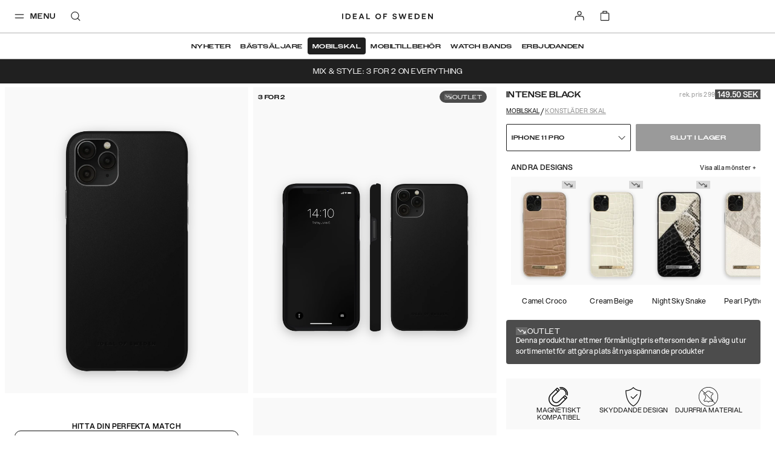

--- FILE ---
content_type: text/html; charset=utf-8
request_url: https://idealofsweden.com/p/atelier-case-iphone-11-pro-intense-black
body_size: 67214
content:
<!doctype html><html lang="sv-SE"><head><meta charset="utf-8"/><meta name="viewport" content="width=device-width,initial-scale=1"/><meta name="theme-color" content="#FFFFFF"/><link rel="manifest" href="/manifest.json"/><link rel="apple-touch-icon" sizes="180x180" href="/apple-touch-icon.png?v=1"/><link rel="icon" type="image/png" sizes="32x32" href="/favicon-32x32.png?v=1"/><link rel="icon" type="image/png" sizes="16x16" href="/favicon-16x16.png?v=1"/><link rel="shortcut icon" href="/favicon.ico?v=1"/><link rel="mask-icon" href="/safari-pinned-tab.svg" color="#ffffff"/><link rel="preconnect" href="https://frontendapi.idealofsweden.com" crossorigin/><link rel="preconnect" href="https://www.googletagmanager.com"/><link rel="preconnect" href="https://www.google-analytics.com"/><link rel="stylesheet" href="https://use.typekit.net/zqw4ptx.css"/><script type="text/javascript">window.gdprAppliesGlobally=!0,function(t,e,a,n,i){function o(t,a,n,o){if("function"==typeof n){window[e]||(window[e]=[]);var r=!1;i&&(r=i(t,a,n)),r||window[e].push({command:t,parameter:a,callback:n,version:o})}}function r(e){if(window[t]&&!0===window[t].stub&&e.data){var i,o="string"==typeof e.data;try{i=o?JSON.parse(e.data):e.data}catch(t){return}if(i[a]){var r=i[a];window[t](r.command,r.parameter,function(t,a){var i={};i[n]={returnValue:t,success:a,callId:r.callId},e.source.postMessage(o?JSON.stringify(i):i,"*")},r.version)}}}o.stub=!0,"function"!=typeof window[t]&&(window[t]=o,window.addEventListener?window.addEventListener("message",r,!1):window.attachEvent("onmessage",r))}("__tcfapi","__tcfapiBuffer","__tcfapiCall","__tcfapiReturn"),function t(e){if(!window.frames[e])if(document.body&&document.body.firstChild){var a=document.body,n=document.createElement("iframe");n.style.display="none",n.name=e,n.title=e,a.insertBefore(n,a.firstChild)}else setTimeout(function(){t(e)},5)}("__tcfapiLocator"),function(){var t=document.createElement("script");t.id="spcloader",t.type="text/javascript",t.async=!0,t.src="https://sdk.privacy-center.org/f730ce10-3a07-4d37-80ab-9aaa93c0df8b/loader.js?target="+document.location.hostname,t.charset="utf-8";var e=document.getElementsByTagName("script")[0];e.parentNode.insertBefore(t,e)}()</script><meta name="google-site-verification" content="nBITT4D6sxgjT17VphiX_sPqTkGAylAPSlLBKnUieH0"/><meta name="google-site-verification" content="EeqXuo6PczvcZPRjgoMbzrXKQ3n8lqTvFVO41qWpYoM"/><meta name="google-site-verification" content="WER1BlWXFEFlNxY2BvBWjumyXOsb1X3hJIFwiyoGKBo"/><meta name="google-site-verification" content="FIf8WtfMwuCfJmI3HjZ9BK3f0IY3McMC3yZmSFANakI"/><meta name="google-site-verification" content="DM_vHQbV3FCqHjqqWWUVPzdkyOOrn0sVVI736ZZ5lz0"/><meta name="google-site-verification" content="1BPO5JCMetVLA0qeZXQrinYaLtc4Y5T13ivYdzUnJhg"/><meta name="google-site-verification" content="DoS3a_na9TtOfYdfNRKDHiQiUQ_nl9MXXRr47rO9M1A"/><meta name="google-site-verification" content="Kvc9rHLUCvF9JhPfjjeIxU7iavOzrKyEPJ2PK3fiNws"/><meta name="google-site-verification" content="3uAKKAYEqkxm-4GZfPhp4MLTCy4p6TK81pxoIKkJoGM"/><meta name="google-site-verification" content="c5p8Zo5lx2exoU6fTS-7QRdBOHjaAvCRG4p6wr5PyVs"/><meta name="google-site-verification" content="7fvmHLPHTrmlua1bQFOYvkOuneegg76mHWMjSdUYX2U"/><meta name="google-site-verification" content="uOyV0lDx5xKDO544eYWyCmgFXixo1qeXW9Lp_uQuniA"/><meta name="google-site-verification" content="R3ngVCpzs8ySioXAJOiSuCu4wNejkgouw2YhwfVigFc"/><meta name="google-site-verification" content="WuIE_4ZClYbMNQjpquz7bmlj8W8daZDt2NY2bEAt5pU"/><meta name="google-site-verification" content="0ssbjSVVBaG6s5cV9lCuJq0vzv4g78P5IyZwdS3_vXo"/><meta name="google-site-verification" content="EdTNRbUDM06GHiCb80kT22PPkFAqhN4aaW7gwJJsnHg"/><meta name="google-site-verification" content="Ees7-d1EDKTSgRCOrcPlX4WSN8Id43-rVZlYRrXU3ko"/><meta name="google-site-verification" content="e-cRtOHAj9eo8rWirAUqyB82pmMSDQJh97QpS9ynjKw"/><meta name="google-site-verification" content="vbeNTCWpkLlETPFaWXt3I0BrpzSgUOw1xz74r6g5oRM"/><meta name="google-site-verification" content="2cq8hXesNBzqgikG-PgxUqo9NuTrmBpL2uzfhjUabsI"/><meta name="google-site-verification" content="WiyYb7-gqlzvvwKXZP5qDqb6vhmYRChuAsBMNICZF3Y"/><meta name="google-site-verification" content="0vA024bIsYsrUNBXzR6GdBjAVpZeQPU3bBv9kF7wwow"/><meta name="google-site-verification" content="7sKKD4RD46FN5PYFw5sQmEFHB1kypiHH_VTuRAm3zZA"/><meta name="google-site-verification" content="VvNApYbbIkRDCcRHWvww30P5LaTpWyyTQ2eKl3lwd6c"/><meta name="google-site-verification" content="tVZzG96boScjAEYlLcvAQN1l9eeoeLushThMqt9LvjU"/><meta name="google-site-verification" content="D3VAS94yaqDSWFITHS2ZnEtxRII4jnVJcDDpGB6uGvo"/><meta name="google-site-verification" content="9cEUXFlZPk4ezfT71gep4o5FXKK4A4sVjSwXXLpFZQ4"/><meta name="google-site-verification" content="4_7SZYNGM202F3l9yGorniHXHGu0CW-T7MJFIINUtR4"/><meta name="google-site-verification" content="VCevgZ_-pA-Sq0WGVp1BaB-Yt4WMzCWlTDQVJ8njC5k"/><meta name="google-site-verification" content="PIWt3hEH3zQZKkgvO1o1uE0Y7LuuY3uMbhRdfxA7Vuw"/><meta name="google-site-verification" content="XblOn3H-YBZXmziEYPplDJ3CKlYmNmHjnB3TWWfQDfU"/><meta name="google-site-verification" content="015hR1IS5p6eug9SKjIkX6MaDJLcoQxYLm9EZiM-Y_Y"/><meta name="google-site-verification" content="l4Uo4X5e4G37Zu-82kJ_sW9eag2iCoJkkvS3aiXu10k"/><meta name="google-site-verification" content="nkwjY7qjCN0Ie0NRq39H8QpAyTI1WnLeu5JVEe2UwdA"/><meta name="google-site-verification" content="jY36cIONgRZadYbH1oaenpPi-fe7dqCa-GpTJfwYZgI"/><meta name="google-site-verification" content="53B15_xcYe3ir4k9UZZrqzU-2wfem_gG4krNyr6kDGA"/><meta name="google-site-verification" content="yHN40P7FqPBXr-7lWfuTwOqoMx0X6jcPaF06PEka_IQ"/><meta name="google-site-verification" content="yARCqFkHoQePYLrK9DsEyN9Hp5S7d4SZwN-5iJuF3FI"/><meta name="google-site-verification" content="PzbjEC4F6Sx5IBg1GSkVeUGcdBABt7XkUJ1mJ_kqujU"/><meta name="google-site-verification" content="h-hUiMxq7V0f8XID68aSRyAGfb8PrmzdgV45LjmWeOg"/><meta name="google-site-verification" content="WiH7z0boYNoli8_mnEvXSyXJKzht14Pk7FSsm0pwBIk"/><meta name="google-site-verification" content="Yp-kP3gG-m9l5Iaw7s6qohqPeBTyfzJrBmELyf5fk6E"/><meta name="google-site-verification" content="7CeWBeEh-TMO2SXDo2LIsLi9IZX5BX7jJDzAt_0pPsE"/><meta name="google-site-verification" content="etGDzrvBI4zLmolMIPnLsG7qozwiboC-MJV-064mrWE"/><meta name="google-site-verification" content="ZaLGXcqxILblMIXehFtOrLO3TiySU_fqY46SHOu_m48"/><meta name="google-site-verification" content="Rzue09Lb99KuMZmGgCXGC_SwYR8m_KPUCMzIuVBXO1o"/><meta name="google-site-verification" content="U8v-mphPJNXbDlg1d6K1YTsegn2jA9wmZHCFc1hLEqs"/><link href="/static/js/304.a3c25a7a.js" rel="preload" as="script" /><link href="/static/js/main.7b579139.js" rel="preload" as="script" /><title data-react-helmet="true">Atelier Case iPhone 11 Pro Intense Black | IDEAL OF SWEDEN</title><meta data-react-helmet="true" property="og:type" content="website"/><meta data-react-helmet="true" property="og:site_name" content="IDEAL OF SWEDEN"/><meta data-react-helmet="true" name="description" content="Upptäck Atelier Case iPhone 11 Pro/XS/X i Intense Black från IDEAL OF SWEDEN – en genomtänkt accessoar som kombinerar funktion, kvalitet och stil."/><meta data-react-helmet="true" property="og:title" content="Atelier Case iPhone 11 Pro Intense Black | IDEAL OF SWEDEN"/><meta data-react-helmet="true" property="og:description" content="Upptäck Atelier Case iPhone 11 Pro/XS/X i Intense Black från IDEAL OF SWEDEN – en genomtänkt accessoar som kombinerar funktion, kvalitet och stil."/><meta data-react-helmet="true" property="og:image" content="https://ideal.centracdn.net/client/dynamic/images/6833_97b60fb999-idacaw21-i1958-337_1-original.jpg"/><link data-react-helmet="true" rel="alternate" href="https://idealofsweden.com.au/p/atelier-case-iphone-11-pro-intense-black" hreflang="en-AU"/><link data-react-helmet="true" rel="alternate" href="https://idealofsweden.at/p/atelier-case-iphone-11-pro-intense-black" hreflang="de-AT"/><link data-react-helmet="true" rel="alternate" href="https://idealofsweden.be/p/atelier-case-iphone-11-pro-intense-black" hreflang="nl-BE"/><link data-react-helmet="true" rel="alternate" href="https://idealofsweden.ca/p/atelier-case-iphone-11-pro-intense-black" hreflang="en-CA"/><link data-react-helmet="true" rel="alternate" href="https://idealofsweden.dk/p/atelier-case-iphone-11-pro-intense-black" hreflang="da-DK"/><link data-react-helmet="true" rel="alternate" href="https://idealofsweden.de/p/atelier-case-iphone-11-pro-intense-black" hreflang="de-DE"/><link data-react-helmet="true" rel="alternate" href="https://idealofsweden.es/p/atelier-case-iphone-11-pro-intense-black" hreflang="es-ES"/><link data-react-helmet="true" rel="alternate" href="https://idealofsweden.eu/p/atelier-case-iphone-11-pro-intense-black" hreflang="en"/><link data-react-helmet="true" rel="alternate" href="https://idealofsweden.fr/p/atelier-case-iphone-11-pro-intense-black" hreflang="fr-FR"/><link data-react-helmet="true" rel="alternate" href="https://idealofsweden.global/p/atelier-case-iphone-11-pro-intense-black" hreflang="x-default"/><link data-react-helmet="true" rel="alternate" href="https://idealofsweden.hk/p/atelier-case-iphone-11-pro-intense-black" hreflang="en-HK"/><link data-react-helmet="true" rel="alternate" href="https://idealofsweden.it/p/atelier-case-iphone-11-pro-intense-black" hreflang="it-IT"/><link data-react-helmet="true" rel="alternate" href="https://idealofsweden.jp/p/atelier-case-iphone-11-pro-intense-black" hreflang="ja-JP"/><link data-react-helmet="true" rel="alternate" href="https://idealofsweden.co.kr/p/atelier-case-iphone-11-pro-intense-black" hreflang="ko-KR"/><link data-react-helmet="true" rel="alternate" href="https://idealofsweden.nl/p/atelier-case-iphone-11-pro-intense-black" hreflang="nl-NL"/><link data-react-helmet="true" rel="alternate" href="https://idealofsweden.no/p/atelier-case-iphone-11-pro-intense-black" hreflang="no-NO"/><link data-react-helmet="true" rel="alternate" href="https://idealofsweden.pl/p/atelier-case-iphone-11-pro-intense-black" hreflang="pl-PL"/><link data-react-helmet="true" rel="alternate" href="https://idealofsweden.sa/p/atelier-case-iphone-11-pro-intense-black" hreflang="ar-SA"/><link data-react-helmet="true" rel="alternate" href="https://idealofsweden.sg/p/atelier-case-iphone-11-pro-intense-black" hreflang="en-SG"/><link data-react-helmet="true" rel="alternate" href="https://idealofsweden.fi/p/atelier-case-iphone-11-pro-intense-black" hreflang="fi-FI"/><link data-react-helmet="true" rel="alternate" href="https://idealofsweden.com/p/atelier-case-iphone-11-pro-intense-black" hreflang="sv-SE"/><link data-react-helmet="true" rel="alternate" href="https://idealofsweden.ch/p/atelier-case-iphone-11-pro-intense-black" hreflang="de-CH"/><link data-react-helmet="true" rel="alternate" href="https://idealofsweden.ae/p/atelier-case-iphone-11-pro-intense-black" hreflang="ar-AE"/><link data-react-helmet="true" rel="alternate" href="https://idealofsweden.co.uk/p/atelier-case-iphone-11-pro-intense-black" hreflang="en-GB"/><link data-react-helmet="true" rel="alternate" href="https://idealofsweden.us/p/atelier-case-iphone-11-pro-intense-black" hreflang="en-US"/><link data-react-helmet="true" rel="alternate" href="https://idealofsweden.gr/p/atelier-case-iphone-11-pro-intense-black" hreflang="el-GR"/><link data-react-helmet="true" rel="canonical" href=""/><style type="text/css" data-chunk="main">
/*! sanitize.css v5.0.0 | CC0 License | github.com/jonathantneal/sanitize.css */*,:after,:before{background-repeat:no-repeat;box-sizing:inherit}:after,:before{text-decoration:inherit;vertical-align:inherit}html{-ms-text-size-adjust:100%;-webkit-text-size-adjust:100%;box-sizing:border-box;cursor:default}article,aside,footer,header,nav,section{display:block}body{margin:0}h1{font-size:2em;margin:.67em 0}figcaption,figure,main{display:block}figure{margin:1em 40px}hr{box-sizing:initial;height:0;overflow:visible}nav ol,nav ul{list-style:none}pre{font-family:monospace,monospace;font-size:1em}a{-webkit-text-decoration-skip:objects;background-color:initial}abbr[title]{border-bottom:none;text-decoration:underline;-webkit-text-decoration:underline dotted;text-decoration:underline dotted}b,strong{font-weight:inherit;font-weight:bolder}code,kbd,samp{font-family:monospace,monospace;font-size:1em}dfn{font-style:italic}mark{background-color:#ff0;color:#000}small{font-size:80%}sub,sup{font-size:75%;line-height:0;position:relative;vertical-align:initial}sub{bottom:-.25em}sup{top:-.5em}::selection{background-color:#b3d4fc;color:#000;text-shadow:none}audio,canvas,iframe,img,svg,video{vertical-align:middle}audio,video{display:inline-block}audio:not([controls]){display:none;height:0}img{border-style:none}svg{fill:currentColor}svg:not(:root){overflow:hidden}table{border-collapse:collapse}button,input,optgroup,select,textarea{margin:0}button,input,select,textarea{background-color:initial;color:inherit;font-size:inherit;line-height:inherit}button,input{overflow:visible}button,select{text-transform:none}[type=reset],[type=submit],button,html [type=button]{-webkit-appearance:button}[type=button]::-moz-focus-inner,[type=reset]::-moz-focus-inner,[type=submit]::-moz-focus-inner,button::-moz-focus-inner{border-style:none;padding:0}[type=button]:-moz-focusring,[type=reset]:-moz-focusring,[type=submit]:-moz-focusring,button:-moz-focusring{outline:1px dotted ButtonText}legend{box-sizing:border-box;color:inherit;display:table;max-width:100%;padding:0;white-space:normal}progress{display:inline-block;vertical-align:initial}textarea{overflow:auto;resize:vertical}[type=checkbox],[type=radio]{box-sizing:border-box;padding:0}[type=number]::-webkit-inner-spin-button,[type=number]::-webkit-outer-spin-button{height:auto}[type=search]{-webkit-appearance:textfield;outline-offset:-2px}[type=search]::-webkit-search-cancel-button,[type=search]::-webkit-search-decoration{-webkit-appearance:none}::-webkit-file-upload-button{-webkit-appearance:button;font:inherit}details,menu{display:block}summary{display:list-item}canvas{display:inline-block}template{display:none}[tabindex],a,area,button,input,label,select,summary,textarea{touch-action:manipulation}[hidden]{display:none}[aria-busy=true]{cursor:progress}[aria-controls]{cursor:pointer}[aria-hidden=false][hidden]:not(:focus){clip:rect(0,0,0,0);display:inherit;position:absolute}[aria-disabled]{cursor:default}
/*# sourceMappingURL=main.4b09924f.css.map*/
</style><style type="text/css">
    @font-face {
        font-family: Avenir Next;
        font-style: normal;
        font-display: swap;
        font-weight: 400;
        src: url('/static/media/avenir-next-400.eac6fa05409fecbcd719.eot');
        src: local('Avenir Next Regular'), local('Avenir-Next-Regular'),
            url('/static/media/avenir-next-400.eac6fa05409fecbcd719.eot?#iefix') format('embedded-opentype'),
            url('/static/media/avenir-next-400.797134667a33b7db4575.woff2') format('woff2'),
            url('/static/media/avenir-next-400.eb1acfab18e6e50f7821.woff') format('woff');
    }

    @font-face {
        font-family: Avenir Next;
        font-style: italic;
        font-display: swap;
        font-weight: 400;
        src: url('/static/media/avenir-next-400-italic.06fa2989ce0094f078cc.eot');
        src: local('Avenir Next Italic'), local('Avenir-Next-Italic'),
            url('/static/media/avenir-next-400-italic.06fa2989ce0094f078cc.eot?#iefix') format('embedded-opentype'),
            url('/static/media/avenir-next-400-italic.8a176d23e2986b4d7089.woff2') format('woff2'),
            url('/static/media/avenir-next-400-italic.585b13dddd6eaa5c29e2.woff') format('woff');
    }

    @font-face {
        font-family: Avenir Next;
        font-style: normal;
        font-display: swap;
        font-weight: 500;
        src: url('/static/media/avenir-next-500.680e881ae2ba0f764ddb.eot');
        src: local('Avenir Next Medium'), local('Avenir-Next-Medium'),
            url('/static/media/avenir-next-500.680e881ae2ba0f764ddb.eot?#iefix') format('embedded-opentype'),
            url('/static/media/avenir-next-500.333367d03dabe0db5443.woff2') format('woff2'),
            url('/static/media/avenir-next-500.2372708f1c021c754823.woff') format('woff');
    }

    @font-face {
        font-family: Avenir Next;
        font-style: italic;
        font-display: swap;
        font-weight: 500;
        src: url('/static/media/avenir-next-500-italic.21d4ba776629b1378592.eot');
        src: local('Avenir Next Medium Italic'), local('Avenir-Next-Medium-Italic'),
            url('/static/media/avenir-next-500-italic.21d4ba776629b1378592.eot?#iefix') format('embedded-opentype'),
            url('/static/media/avenir-next-500-italic.725783ca7bc15cd22068.woff2') format('woff2'),
            url('/static/media/avenir-next-500-italic.f4e46ff24c8e1d6a5b9a.woff') format('woff');
    }

    @font-face {
        font-family: Avenir Next;
        font-style: normal;
        font-display: swap;
        font-weight: 600;
        src: url('/static/media/avenir-next-600.f93bfb093c2f40cb3b09.eot');
        src: local('Avenir Next Demi'), local('Avenir-Next-Demi'),
            url('/static/media/avenir-next-600.f93bfb093c2f40cb3b09.eot?#iefix') format('embedded-opentype'),
            url('/static/media/avenir-next-600.c849397d311fe634d9e0.woff2') format('woff2'),
            url('/static/media/avenir-next-600.fdd2fc6b3c9701e1cd2a.woff') format('woff');
    }

    @font-face {
        font-family: Montserrat;
        font-style: normal;
        font-display: swap;
        font-weight: 400;
        src: url('/static/media/montserrat-v12-latin-400.d30ff382ccfe31135153.eot');
        src: local('Montserrat Regular'), local('Montserrat-Regular'),
            url('/static/media/montserrat-v12-latin-400.d30ff382ccfe31135153.eot?#iefix') format('embedded-opentype'),
            url('/static/media/montserrat-v12-latin-400.504499c7e16ee847a32a.woff2') format('woff2'),
            url('/static/media/montserrat-v12-latin-400.7710fcbaccd9837e1c5e.woff') format('woff');
    }

	@font-face {
		font-family: Montserrat;
		font-style: normal;
		font-display: swap;
        font-weight: 500;
		src: url('/static/media/montserrat-v12-latin-500.80c3d82f37a875cfbc58.eot');
		src: local('Montserrat Medium'), local('Montserrat-Medium'),
			url('/static/media/montserrat-v12-latin-500.80c3d82f37a875cfbc58.eot?#iefix') format('embedded-opentype'),
			url('/static/media/montserrat-v12-latin-500.6fd836a65acf6d59bd2f.woff2') format('woff2'),
			url('/static/media/montserrat-v12-latin-500.561e37f444fecedbe680.woff') format('woff');
	}

    @font-face {
        font-family: Montserrat;
        font-style: normal;
        font-display: swap;
        font-weight: 600;
        src: url('/static/media/montserrat-v12-latin-600.2ef159c8daa62cc37f5c.eot');
        src: local('Montserrat SemiBold'), local('Montserrat-SemiBold'),
            url('/static/media/montserrat-v12-latin-600.2ef159c8daa62cc37f5c.eot?#iefix') format('embedded-opentype'),
            url('/static/media/montserrat-v12-latin-600.c18b4ac34e93857f7437.woff2') format('woff2'),
            url('/static/media/montserrat-v12-latin-600.010ceaeb92611d327450.woff') format('woff');
    }

    @font-face {
        font-family: Montserrat;
        font-style: normal;
        font-display: swap;
        font-weight: 700;
        src: url('/static/media/montserrat-v12-latin-700.5cf5ba49ad81c9fec2bf.eot');
        src: local('Montserrat Bold'), local('Montserrat-Bold'),
            url('/static/media/montserrat-v12-latin-700.5cf5ba49ad81c9fec2bf.eot?#iefix') format('embedded-opentype'),
            url('/static/media/montserrat-v12-latin-700.66fd2310725b78026454.woff2') format('woff2'),
            url('/static/media/montserrat-v12-latin-700.a7a97263d97c409f1a62.woff') format('woff');
    }

    @font-face {
        font-family: Helvetica Neue;
        font-style: normal;
        font-display: swap;
        font-weight: 400;
        src: url('/static/media/HelveticaNeue-Roman.77f993a1148ce2d016ed.eot');
        src: local('Helvetica Nuel Regular'), local('Helvetica-Nuel-Regular'),
            url('/static/media/HelveticaNeue-Roman.77f993a1148ce2d016ed.eot?#iefix') format('embedded-opentype'),
            url('/static/media/HelveticaNeue-Roman.d320b37561359663910f.woff2') format('woff2'),
            url('/static/media/HelveticaNeue-Roman.533a7bed59fa648e7a31.woff') format('woff');
    }

    @font-face {
        font-family: Aspekta;
        font-style: normal;
        font-display: swap;
        font-weight: 50;
        src: url('/static/media/Aspekta-50.6c3dfefab885d011bf73.eot');
        src: local('Aspekta'),
        url('/static/media/Aspekta-50.6c3dfefab885d011bf73.eot?#iefix') format('embedded-opentype'),
        url('/static/media/Aspekta-50.304382019f9d8eca071f.woff2') format('woff2'),
        url('/static/media/Aspekta-50.643614545f52a4194d91.woff') format('woff');
    }

    @font-face {
        font-family: Aspekta;
        font-style: normal;
        font-display: swap;
        font-weight: 100;
        src: url('/static/media/Aspekta-100.9dcc74326e10bf137c89.eot');
        src: local('Aspekta'),
        url('/static/media/Aspekta-100.9dcc74326e10bf137c89.eot?#iefix') format('embedded-opentype'),
        url('/static/media/Aspekta-100.e89dc651573452e11d5f.woff2') format('woff2'),
        url('/static/media/Aspekta-100.11f604cbb4b49f57dfec.woff') format('woff');
    }

    @font-face {
        font-family: Aspekta;
        font-style: normal;
        font-display: swap;
        font-weight: 150;
        src: url('/static/media/Aspekta-150.55839e37361b1b37dafd.eot');
        src: local('Aspekta'),
        url('/static/media/Aspekta-150.55839e37361b1b37dafd.eot?#iefix') format('embedded-opentype'),
        url('/static/media/Aspekta-150.65c2441661facbdfef7e.woff2') format('woff2'),
        url('/static/media/Aspekta-150.f4c55bb9e31323109667.woff') format('woff');
    }

    @font-face {
        font-family: Aspekta;
        font-style: normal;
        font-display: swap;
        font-weight: 200;
        src: url('/static/media/Aspekta-200.958417d900837dc44bee.eot');
        src: local('Aspekta'),
        url('/static/media/Aspekta-200.958417d900837dc44bee.eot?#iefix') format('embedded-opentype'),
        url('/static/media/Aspekta-200.f9ff123832825d2a7925.woff2') format('woff2'),
        url('/static/media/Aspekta-200.5828cdb41bd72657e2b3.woff') format('woff');
    }

    @font-face {
        font-family: Aspekta;
        font-style: normal;
        font-display: swap;
        font-weight: 250;
        src: url('/static/media/Aspekta-250.650ee94457861c3b3eca.eot');
        src: local('Aspekta'),
        url('/static/media/Aspekta-250.650ee94457861c3b3eca.eot?#iefix') format('embedded-opentype'),
        url('/static/media/Aspekta-250.8ccaf0ff38af872469de.woff2') format('woff2'),
        url('/static/media/Aspekta-250.255fb778c9bfb1861968.woff') format('woff');
    }

    @font-face {
        font-family: Aspekta;
        font-style: normal;
        font-display: swap;
        font-weight: 300;
        src: url('/static/media/Aspekta-300.cc45c8d27c904a482b0e.eot');
        src: local('Aspekta'),
        url('/static/media/Aspekta-300.cc45c8d27c904a482b0e.eot?#iefix') format('embedded-opentype'),
        url('/static/media/Aspekta-300.6765ca8f6cf3e67c9f07.woff2') format('woff2'),
        url('/static/media/Aspekta-300.68679352e953167f2777.woff') format('woff');
    }

    @font-face {
        font-family: Aspekta;
        font-style: normal;
        font-display: swap;
        font-weight: 450;
        src: url('/static/media/Aspekta-450.452486e935a5213e1980.eot');
        src: local('Aspekta'),
        url('/static/media/Aspekta-450.452486e935a5213e1980.eot?#iefix') format('embedded-opentype'),
        url('/static/media/Aspekta-450.905a5dff03b87699374c.woff2') format('woff2'),
        url('/static/media/Aspekta-450.46e2611ae5afe4c4482f.woff') format('woff');
    }

    @font-face {
        font-family: Aspekta;
        font-style: normal;
        font-display: swap;
        font-weight: 500;
        src: url('/static/media/Aspekta-500.0c4aa6435e177bc5ef1d.eot');
        src: local('Aspekta'),
        url('/static/media/Aspekta-500.0c4aa6435e177bc5ef1d.eot?#iefix') format('embedded-opentype'),
        url('/static/media/Aspekta-500.2d9abb9ee3d84c45d6cd.woff2') format('woff2'),
        url('/static/media/Aspekta-500.d06452a26f4e39caa6f5.woff') format('woff');
    }

    @font-face {
        font-family: Aspekta;
        font-style: normal;
        font-display: swap;
        font-weight: 550;
        src: url('/static/media/Aspekta-550.bda9d6e34898e748be93.eot');
        src: local('Aspekta'),
        url('/static/media/Aspekta-550.bda9d6e34898e748be93.eot?#iefix') format('embedded-opentype'),
        url('/static/media/Aspekta-550.26dd1d382d2aaec6b789.woff2') format('woff2'),
        url('/static/media/Aspekta-550.ee5bacce39fe33b775d1.woff') format('woff');
    }

    @font-face {
        font-family: Aspekta;
        font-style: normal;
        font-display: swap;
        font-weight: 600;
        src: url('/static/media/Aspekta-600.1d47413d9bad32ef39ff.eot');
        src: local('Aspekta'),
        url('/static/media/Aspekta-600.1d47413d9bad32ef39ff.eot?#iefix') format('embedded-opentype'),
        url('/static/media/Aspekta-600.0d9978be7b954a9dceed.woff2') format('woff2'),
        url('/static/media/Aspekta-600.443483882e1b0fb1080f.woff') format('woff');
    }

    @font-face {
        font-family: Aspekta;
        font-style: normal;
        font-display: swap;
        font-weight: 650;
        src: url('/static/media/Aspekta-650.9199b9ad87a8071a32a3.eot');
        src: local('Aspekta'),
        url('/static/media/Aspekta-650.9199b9ad87a8071a32a3.eot?#iefix') format('embedded-opentype'),
        url('/static/media/Aspekta-650.bd150ccf4fd15292e45b.woff2') format('woff2'),
        url('/static/media/Aspekta-650.4d83bf80c439cfe96f6c.woff') format('woff');
    }

    @font-face {
        font-family: Aspekta;
        font-style: normal;
        font-display: swap;
        font-weight: 700;
        src: url('/static/media/Aspekta-700.0d2ceda6654adb7b069f.eot');
        src: local('Aspekta'),
        url('/static/media/Aspekta-700.0d2ceda6654adb7b069f.eot?#iefix') format('embedded-opentype'),
        url('/static/media/Aspekta-700.a2dbaa1a04a4fbec8ba4.woff2') format('woff2'),
        url('/static/media/Aspekta-700.a344eddc4f5f5200662a.woff') format('woff');
    }

    @font-face {
        font-family: Aspekta;
        font-style: normal;
        font-display: swap;
        font-weight: 750;
        src: url('/static/media/Aspekta-750.678df5bd0c8de0d974e7.eot');
        src: local('Aspekta'),
        url('/static/media/Aspekta-750.678df5bd0c8de0d974e7.eot?#iefix') format('embedded-opentype'),
        url('/static/media/Aspekta-750.90079e733a4d4441616a.woff2') format('woff2'),
        url('/static/media/Aspekta-750.7627bc56d8844f9c46e6.woff') format('woff');
    }

    @font-face {
        font-family: Aspekta;
        font-style: normal;
        font-display: swap;
        font-weight: 800;
        src: url('/static/media/Aspekta-800.58c73b44b662235982fc.eot');
        src: local('Aspekta'),
        url('/static/media/Aspekta-800.58c73b44b662235982fc.eot?#iefix') format('embedded-opentype'),
        url('/static/media/Aspekta-800.574b2a9950c45714b38d.woff2') format('woff2'),
        url('/static/media/Aspekta-800.da3f63b9967e4cab2034.woff') format('woff');
    }

    @font-face {
        font-family: Aspekta;
        font-style: normal;
        font-display: swap;
        font-weight: 850;
        src: url('/static/media/Aspekta-850.71c1a3faa1bcafb2849a.eot');
        src: local('Aspekta'),
        url('/static/media/Aspekta-850.71c1a3faa1bcafb2849a.eot?#iefix') format('embedded-opentype'),
        url('/static/media/Aspekta-850.5f0de13a62882acb6c3d.woff2') format('woff2'),
        url('/static/media/Aspekta-850.58f1c4aff9aacfe5e8e3.woff') format('woff');
    }

    @font-face {
        font-family: Aspekta;
        font-style: normal;
        font-display: swap;
        font-weight: 900;
        src: url('/static/media/Aspekta-900.397b72cbf276eae69130.eot');
        src: local('Aspekta'),
        url('/static/media/Aspekta-900.397b72cbf276eae69130.eot?#iefix') format('embedded-opentype'),
        url('/static/media/Aspekta-900.98a6d8ff4ee49e69fe00.woff2') format('woff2'),
        url('/static/media/Aspekta-900.c57078cbdb085dc92d66.woff') format('woff');
    }

    @font-face {
        font-family: Aspekta;
        font-style: normal;
        font-display: swap;
        font-weight: 950;
        src: url('/static/media/Aspekta-950.70d716afc4e3c73138b6.eot');
        src: local('Aspekta'),
        url('/static/media/Aspekta-950.70d716afc4e3c73138b6.eot?#iefix') format('embedded-opentype'),
        url('/static/media/Aspekta-950.52bde15fabde89e91fe5.woff2') format('woff2'),
        url('/static/media/Aspekta-950.f96c88cc9fd8f0b5702a.woff') format('woff');
    }

    @font-face {
        font-family: Aspekta;
        font-style: normal;
        font-display: swap;
        font-weight: 1000;
        src: url('/static/media/Aspekta-1000.72c0147003c756bedd68.eot');
        src: local('Aspekta'),
        url('/static/media/Aspekta-1000.72c0147003c756bedd68.eot?#iefix') format('embedded-opentype'),
        url('/static/media/Aspekta-1000.36ed0125806958c9d941.woff2') format('woff2'),
        url('/static/media/Aspekta-1000.42b7ebf334976921ed95.woff') format('woff');
    }
</style><style type="text/css">.css-3be5t8{position:absolute;width:100%;top:0;z-index:160;--menu-background:transparent;--menu-text-color:#202020;--menu-border-color:rgba(0,0,0,0.3);--menu-basket-color:#FFFFFF;}.css-3be5t8[data-take-space='true']{position:unset;min-height:94px;max-height:94px;}@media (max-width:47.99em){.css-3be5t8[data-take-space='true'][data-is-pdp='true']{min-height:64px;max-height:64px;}}.css-3be5t8[data-take-space='true'][data-hide-quicklinks='true']{min-height:64px;max-height:64px;}.css-3be5t8[data-take-space='true'][data-is-checkout='true']{min-height:61px;max-height:61px;}@media (max-width:61.99em){.css-3be5t8[data-take-space='true'][data-is-checkout='true']{min-height:40px;max-height:40px;}}.css-3be5t8[data-take-space='true'][data-is-checkout='true'][data-banner='true']{min-height:94px;max-height:94px;}@media (max-width:61.99em){.css-3be5t8[data-take-space='true'][data-is-checkout='true'][data-banner='true']{min-height:73px;max-height:73px;}}@media (min-width:48em){.css-3be5t8[data-is-pdp='true']{--menu-background:#FFFFFF;--menu-border-color:rgba(0,0,0,0.3);}}.css-3be5t8[data-white-menu='true']{--menu-background:#FFFFFF;--menu-border-color:rgba(0,0,0,0.3);}.css-3be5t8[data-inverted-colors='true']:not([data-is-scrolled='true']){--menu-text-color:#F9F9F9;--menu-border-color:rgba(255,255,255,0.3);--menu-basket-color:#202020;}.css-3be5t8[data-is-scrolled='true']{--menu-background:#FFFFFF;--menu-text-color:#202020;--menu-border-color:rgba(0,0,0,0.3);--menu-basket-color:#FFFFFF;}.css-17hjhcq{top:0px;-webkit-transition:background-color 300ms ease-in,color 300ms ease-in,top 300ms ease-in-out;transition:background-color 300ms ease-in,color 300ms ease-in,top 300ms ease-in-out;-webkit-flex-direction:column;-ms-flex-direction:column;flex-direction:column;display:-webkit-box;display:-webkit-flex;display:-ms-flexbox;display:flex;-webkit-flex-direction:column;-ms-flex-direction:column;flex-direction:column;top:0px;background-size:cover;top:0px;-webkit-transition:background-color 300ms ease-in,color 300ms ease-in,top 300ms ease-in-out;transition:background-color 300ms ease-in,color 300ms ease-in,top 300ms ease-in-out;-webkit-flex-direction:column;-ms-flex-direction:column;flex-direction:column;position:fixed;width:100%;background-color:var(--menu-background);color:var(--menu-text-color);-webkit-box-pack:justify;-webkit-justify-content:space-between;-ms-flex-pack:justify;justify-content:space-between;}.css-1ed4h5l{display:-webkit-box;display:-webkit-flex;display:-ms-flexbox;display:flex;background-size:cover;background-position:50% 50%;width:100%;padding:16px 24px;max-height:54px;-webkit-box-pack:justify;-webkit-justify-content:space-between;-ms-flex-pack:justify;justify-content:space-between;-webkit-transition:background-color 200ms ease;transition:background-color 200ms ease;}.css-1ed4h5l h1 span{position:absolute;width:1px;height:1px;padding:0;margin:-1px;overflow:hidden;-webkit-clip:rect(0 0 0 0);clip:rect(0 0 0 0);white-space:nowrap;border:0;}.css-1ed4h5l .basket-icon span{color:var(--menu-basket-color);}.css-1khwdch{-webkit-align-items:center;-webkit-box-align:center;-ms-flex-align:center;align-items:center;width:25%;display:-webkit-box;display:-webkit-flex;display:-ms-flexbox;display:flex;-webkit-align-items:center;-webkit-box-align:center;-ms-flex-align:center;align-items:center;width:25%;background-size:cover;background-position:50% 50%;}.css-cpd7pt{border:none;cursor:pointer;box-shadow:none;-webkit-tap-highlight-color:rgba(0,0,0,0);margin-right:24px;border:none;position:relative;padding:0;}.css-cpd7pt:after{content:'';position:absolute;width:30px;height:30px;top:50%;left:50%;margin-top:-15px;margin-left:-15px;}.css-wjcjl2{height:9px;stroke-width:1.5;width:16px;margin-bottom:3px;fill:currentColor;}.css-4tpg3n{fill:none;stroke:currentColor;stroke-width:1.5;}.css-12bilvv{color:var(--menu-text-color);margin-left:10px;}@media (max-width:47.99em){.css-12bilvv{display:none;}}.css-uex0pe{margin:0px;padding:calc(0px + 2px) 0px 0px 0px;font-family:'owners-wide',sans-serif;font-style:normal;-webkit-text-decoration:none;text-decoration:none;-webkit-font-smoothing:antialiased;-moz-osx-font-smoothing:grayscale;font-smooth:never;text-transform:uppercase;font-size:12px;font-weight:500;line-height:16px;-webkit-letter-spacing:1.4px;-moz-letter-spacing:1.4px;-ms-letter-spacing:1.4px;letter-spacing:1.4px;}.css-mdakrc{border:none;cursor:pointer;box-shadow:none;-webkit-tap-highlight-color:rgba(0,0,0,0);margin-top:2px;border:none;position:relative;padding:0;}.css-mdakrc:after{content:'';position:absolute;width:30px;height:30px;top:50%;left:50%;margin-top:-15px;margin-left:-15px;}.css-6pibg3{height:20px;stroke-width:1.5;width:16px;margin-bottom:3px;fill:currentColor;}.css-b32ej6{fill:none;-webkit-transform:translate(1px,1px);-ms-transform:translate(1px,1px);transform:translate(1px,1px);stroke:currentColor;stroke-width:1.5;}.css-1cwczae{-webkit-flex:1 1 auto;-ms-flex:1 1 auto;flex:1 1 auto;-webkit-box-pack:center;-webkit-justify-content:center;-ms-flex-pack:center;justify-content:center;-webkit-align-items:center;-webkit-box-align:center;-ms-flex-align:center;align-items:center;display:-webkit-box;display:-webkit-flex;display:-ms-flexbox;display:flex;-webkit-align-items:center;-webkit-box-align:center;-ms-flex-align:center;align-items:center;-webkit-box-pack:center;-webkit-justify-content:center;-ms-flex-pack:center;justify-content:center;-webkit-flex:1 1 auto;-ms-flex:1 1 auto;flex:1 1 auto;background-size:cover;background-position:50% 50%;}.css-tw5m{-webkit-text-decoration:none;text-decoration:none;color:currentColor;}.css-112csf{fill:none;height:13px;width:135px;}@media screen and (min-width:20em){.css-112csf{width:150px;}}.css-1aj0fbz{fill:currentColor;}.css-5oam0q{-webkit-align-items:center;-webkit-box-align:center;-ms-flex-align:center;align-items:center;-webkit-box-pack:end;-webkit-justify-content:end;-ms-flex-pack:end;justify-content:end;width:25%;line-height:0;display:-webkit-box;display:-webkit-flex;display:-ms-flexbox;display:flex;-webkit-align-items:center;-webkit-box-align:center;-ms-flex-align:center;align-items:center;-webkit-box-pack:end;-webkit-justify-content:end;-ms-flex-pack:end;justify-content:end;width:25%;line-height:0;background-size:cover;background-position:50% 50%;}.css-1uxv195{border:none;cursor:pointer;box-shadow:none;-webkit-tap-highlight-color:rgba(0,0,0,0);margin-bottom:2.5px;margin-right:24px;border:none;position:relative;padding:0;}.css-1uxv195:after{content:'';position:absolute;width:30px;height:30px;top:50%;left:50%;margin-top:-15px;margin-left:-15px;}.css-jaya3l{height:18px;width:18px;fill:none;}.css-1eoh3j{stroke:currentcolor;stroke-width:1.25;}.css-17o79hv{border:none;cursor:pointer;box-shadow:none;-webkit-tap-highlight-color:rgba(0,0,0,0);margin-bottom:2px;border:none;position:relative;padding:0;}.css-17o79hv:after{content:'';position:absolute;width:30px;height:30px;top:50%;left:50%;margin-top:-15px;margin-left:-15px;}.css-1yj6408{position:relative;}.css-1yj6408 #basket-icon{-webkit-transition:-webkit-transform 200ms cubic-bezier(0.46,0.88,0.7,0.83);-webkit-transition:transform 200ms cubic-bezier(0.46,0.88,0.7,0.83);transition:transform 200ms cubic-bezier(0.46,0.88,0.7,0.83);}.css-1yj6408 #basket-icon path:first-of-type{-webkit-transition: fill 200ms cubic-bezier(0.46,0.88,0.7,0.83), stroke 200ms cubic-bezier(0.46,0.88,0.7,0.83);transition: fill 200ms cubic-bezier(0.46,0.88,0.7,0.83), stroke 200ms cubic-bezier(0.46,0.88,0.7,0.83);}.css-8fcppy{color:#FFFFFF;color:#FFFFFF;width:100%;height:100%;position:absolute;display:-webkit-box;display:-webkit-flex;display:-ms-flexbox;display:flex;margin-top:2px;-webkit-box-pack:center;-webkit-justify-content:center;-ms-flex-pack:center;justify-content:center;-webkit-align-items:center;-webkit-box-align:center;-ms-flex-align:center;align-items:center;left:0;right:0;font:400 11px/11px 'Montserrat';opacity:0;-webkit-transition:opacity 200ms cubic-bezier(0.46,0.88,0.7,0.83);transition:opacity 200ms cubic-bezier(0.46,0.88,0.7,0.83);}.css-35itwm{height:18px;width:18px;fill:currentColor;pointer-events:none;}.css-1kv1tl8{fill:none;stroke:currentcolor;stroke-width:1.15;}.css-zddfer{border-top:solid 1px var(--menu-border-color);border-bottom:solid 1px var(--menu-border-color);}@media (max-width:47.99em){.css-zddfer.is-pdp{display:none;}}.css-d0kj6b{direction:horizontal;height:100%;width:100%;width:100%;height:100%;-webkit-overflow-scrolling:touch;overflow-x:auto;overflow-y:hidden;-ms-overflow-style:none;-webkit-scrollbar-width:none;-moz-scrollbar-width:none;-ms-scrollbar-width:none;scrollbar-width:none;direction:horizontal;height:100%;width:100%;text-align:center;padding:0 16px;-webkit-mask-image:linear-gradient(to right,transparent,white 25px,white 90%,transparent);mask-image:linear-gradient(to right,transparent,white 25px,white 90%,transparent);}.css-d0kj6b::-webkit-scrollbar{display:none;}.css-1egfyhr{display:-webkit-box;display:-webkit-flex;display:-ms-flexbox;display:flex;background-size:cover;background-position:50% 50%;display:-webkit-box;display:-webkit-flex;display:-ms-flexbox;display:flex;-webkit-align-items:center;-webkit-box-align:center;-ms-flex-align:center;align-items:center;-webkit-box-pack:center;-webkit-justify-content:center;-ms-flex-pack:center;justify-content:center;gap:6px;width:-webkit-fit-content;width:-moz-fit-content;width:fit-content;margin:auto;height:38px;}@media (min-width:48em){.css-1egfyhr{height:42px;}}.css-1vyxk32{-webkit-text-decoration:none;text-decoration:none;color:#202020;display:-webkit-box;display:-webkit-flex;display:-ms-flexbox;display:flex;-webkit-align-items:center;-webkit-box-align:center;-ms-flex-align:center;align-items:center;border-radius:4px;padding:8px;height:28px;width:-webkit-fit-content;width:-moz-fit-content;width:fit-content;}.css-1vyxk32.isSelected{background:#202020;}.css-11zm7na{margin:0px;padding:calc(0px + 1px) 0px 0px 0px;color:var(--menu-text-color);white-space:nowrap;font-family:'owners-xwide',sans-serif;font-style:normal;-webkit-text-decoration:none;text-decoration:none;-webkit-font-smoothing:antialiased;-moz-osx-font-smoothing:grayscale;font-smooth:never;text-transform:uppercase;font-size:10px;font-weight:500;line-height:14px;-webkit-letter-spacing:0.5px;-moz-letter-spacing:0.5px;-ms-letter-spacing:0.5px;letter-spacing:0.5px;}@media (max-width:47.99em){.css-u5zmo7{margin-top:-64px;}}.css-4uhtti{top:94px;z-index:140;-webkit-transition:top 300ms ease-in-out;transition:top 300ms ease-in-out;position:-webkit-sticky;position:sticky;}.css-1fqsns4{background:linear-gradient(90deg,#202020 0%,#202020 100%);display:-webkit-box;display:-webkit-flex;display:-ms-flexbox;display:flex;background-color:linear-gradient(90deg,#202020 0%,#202020 100%);background-size:cover;background-position:50% 50%;background:linear-gradient(90deg,#202020 0%,#202020 100%);-webkit-box-pack:center;-webkit-justify-content:center;-ms-flex-pack:center;justify-content:center;height:40px;-webkit-align-items:center;-webkit-box-align:center;-ms-flex-align:center;align-items:center;width:100%;}.css-x5ryw4{-webkit-text-decoration:none;text-decoration:none;color:#202020;width:100%;height:100%;}.css-1ozxd8y{background:linear-gradient(90deg,#202020 0%,#202020 100%);display:-webkit-box;display:-webkit-flex;display:-ms-flexbox;display:flex;background-size:cover;background-position:50% 50%;background:linear-gradient(90deg,#202020 0%,#202020 100%);-webkit-box-pack:center;-webkit-justify-content:center;-ms-flex-pack:center;justify-content:center;-webkit-align-items:center;-webkit-box-align:center;-ms-flex-align:center;align-items:center;text-align:center;width:100%;height:100%;}.css-1aow076{margin:0px;color:#f9f9f9;padding:calc(0px + 1px) 0px 0px 0px;font-family:'owners-wide',sans-serif;font-style:normal;-webkit-text-decoration:none;text-decoration:none;-webkit-font-smoothing:antialiased;-moz-osx-font-smoothing:grayscale;font-smooth:never;text-transform:none;font-size:12px;font-weight:400;line-height:13px;-webkit-letter-spacing:0.5px;-moz-letter-spacing:0.5px;-ms-letter-spacing:0.5px;letter-spacing:0.5px;}@media screen and (min-width:48em){.css-1aow076{padding:calc(0px + undefined) 0px 0px 0px;font-family:'owners-wide',sans-serif;font-style:normal;-webkit-text-decoration:none;text-decoration:none;-webkit-font-smoothing:antialiased;-moz-osx-font-smoothing:grayscale;font-smooth:never;text-transform:none;font-size:12px;font-weight:400;line-height:14px;-webkit-letter-spacing:0.5px;-moz-letter-spacing:0.5px;-ms-letter-spacing:0.5px;letter-spacing:0.5px;}}.css-1h65u01{display:-webkit-box;display:-webkit-flex;display:-ms-flexbox;display:flex;background-size:cover;background-position:50% 50%;width:100%;margin-bottom:20px;}.css-16232u{-webkit-flex-direction:column;-ms-flex-direction:column;flex-direction:column;display:-webkit-box;display:-webkit-flex;display:-ms-flexbox;display:flex;-webkit-flex-direction:column;-ms-flex-direction:column;flex-direction:column;background-size:cover;-webkit-flex-direction:column;-ms-flex-direction:column;flex-direction:column;position:relative;overflow:hidden;width:100%;padding-top:10px;}@media (min-width:75em){.css-16232u{-webkit-flex:1;-ms-flex:1;flex:1;}}.css-166s62u{-webkit-flex-direction:column;-ms-flex-direction:column;flex-direction:column;display:-webkit-box;display:-webkit-flex;display:-ms-flexbox;display:flex;-webkit-flex-direction:column;-ms-flex-direction:column;flex-direction:column;background-size:cover;-webkit-flex-direction:column;-ms-flex-direction:column;flex-direction:column;position:absolute;top:16px;right:16px;z-index:10;-webkit-align-items:end;-webkit-box-align:end;-ms-flex-align:end;align-items:end;}.css-18zmyx7{background-color:#4c4c4c;direction:undefined;width:-webkit-fit-content;width:-moz-fit-content;width:fit-content;height:20px;border-radius:10px;padding:0px 8px;display:-webkit-box;display:-webkit-flex;display:-ms-flexbox;display:flex;-webkit-box-pack:center;-webkit-justify-content:center;-ms-flex-pack:center;justify-content:center;-webkit-align-items:center;-webkit-box-align:center;-ms-flex-align:center;align-items:center;margin:0px 0px 4px 0px;max-height:28px;gap:4px;}.css-18zmyx7.bg-gradient{background:linear-gradient( to , ,  );}.css-18zmyx7.bg-transparent{padding:0px;height:unset;}.css-1oadzad{width:13px;max-width:100%;max-height:100%;height:10px;-webkit-flex:100%;-ms-flex:100%;flex:100%;background-size:cover;background-position:50% 50%;background-size:cover;background-image:url(https://images.idealofsweden.com/cdn-cgi/image/f=auto,fit=contain/https://images.idealofsweden.com/2024/02/21113756/outlet-arrow-light.png);}.css-748vq0{margin:0px;padding:calc(0px + 1px) 0px 0px 0px;color:#ffffff;font-family:'owners-xwide',sans-serif;font-style:normal;-webkit-text-decoration:none;text-decoration:none;-webkit-font-smoothing:antialiased;-moz-osx-font-smoothing:grayscale;font-smooth:never;text-transform:none;font-size:9px;font-weight:400;line-height:12px;-webkit-letter-spacing:0.4px;-moz-letter-spacing:0.4px;-ms-letter-spacing:0.4px;letter-spacing:0.4px;}.css-1yao2xt{position:absolute;top:20px;left:16px;pointer-events:none;z-index:2;}@media (min-width:75em){.css-1yao2xt{left:calc(50% + 16px);}}.css-kws46d{width:-webkit-fit-content;width:-moz-fit-content;width:fit-content;gap:4px;}.css-1sw3vsz{margin:0px;padding:calc(0px + 1px) 0px 0px 0px;color:#000000;font-family:'owners-xwide',sans-serif;font-style:normal;-webkit-text-decoration:none;text-decoration:none;-webkit-font-smoothing:antialiased;-moz-osx-font-smoothing:grayscale;font-smooth:never;text-transform:none;font-size:9px;font-weight:500;line-height:12px;-webkit-letter-spacing:0.4px;-moz-letter-spacing:0.4px;-ms-letter-spacing:0.4px;letter-spacing:0.4px;}.css-t0lbh8{position:relative;}.css-5r41t7{display:grid;grid-template-columns:1fr 1fr;gap:8px;margin-left:8px;}.css-5ze5j9{cursor:-webkit-zoom-in;cursor:-moz-zoom-in;cursor:zoom-in;}.css-17kr11r{width:100%;max-width:100%;max-height:100%;height:100%;background-color:#F9F9F9;-webkit-flex:100%;-ms-flex:100%;flex:100%;position:relative;background-size:cover;overflow:hidden;-webkit-flex:100%;-ms-flex:100%;flex:100%;height:100%;max-height:100%;max-width:100%;overflow:hidden;position:relative;width:100%;background:#F9F9F9;position:relative;}.css-17kr11r > :nth-of-type(1){z-index:1;}.css-17kr11r::before{display:block;content:'';width:100%;}@media (min-width:0em){.css-17kr11r::before{padding-bottom:calc(100% / 0.795);}}.css-17kr11r > *{position:absolute;top:0;bottom:0;left:0;right:0;width:100%;height:100%;}.css-dy6aqm{position:absolute;width:80%;z-index:1;bottom:10px;left:10px;pointer-events:none;z-index:11;}@media (max-width:47.99em){.css-dy6aqm{bottom:calc(175px + var(--toolbar-diff));}}@media (min-width:48em){.css-dy6aqm{top:30px;left:30px;}}.css-qr66h7{-webkit-flex-direction:column;-ms-flex-direction:column;flex-direction:column;display:-webkit-box;display:-webkit-flex;display:-ms-flexbox;display:flex;-webkit-flex-direction:column;-ms-flex-direction:column;flex-direction:column;background-size:cover;-webkit-flex-direction:column;-ms-flex-direction:column;flex-direction:column;color:#202020;position:relative;margin-right:20px;margin-left:20px;}@media (max-width:74.99em){.css-qr66h7{min-width:420px;max-width:420px;width:50%;}}@media (min-width:62em){.css-qr66h7{margin-right:24px;margin-left:16px;}}@media (min-width:75em){.css-qr66h7{width:420px;}}@media (min-width:87.5em){.css-qr66h7{width:520px;}}@media (min-width:125em){.css-qr66h7{width:660px;}}.css-y9cmdw{top:94px;z-index:1;-webkit-transition:top 300ms ease-in-out;transition:top 300ms ease-in-out;position:-webkit-sticky;position:sticky;}.css-i7sdcw{padding-top:10px;-webkit-flex-direction:column;-ms-flex-direction:column;flex-direction:column;display:-webkit-box;display:-webkit-flex;display:-ms-flexbox;display:flex;-webkit-flex-direction:column;-ms-flex-direction:column;flex-direction:column;padding-top:10px;background-size:cover;}.css-1j34m6r{-webkit-box-pack:justify;-webkit-justify-content:space-between;-ms-flex-pack:justify;justify-content:space-between;margin-bottom:8px;display:-webkit-box;display:-webkit-flex;display:-ms-flexbox;display:flex;-webkit-box-pack:justify;-webkit-justify-content:space-between;-ms-flex-pack:justify;justify-content:space-between;margin-bottom:8px;background-size:cover;background-position:50% 50%;}@media screen and (min-width:125em){.css-1j34m6r{margin-bottom:20px;}}@media screen and (min-width:125em){.css-1j34m6r{margin-bottom:20px;}}.css-zo80cb{margin:0px;padding:calc(0px + 1px) 0px 0px 0px;font-family:'owners-wide',sans-serif;font-style:normal;-webkit-text-decoration:none;text-decoration:none;-webkit-font-smoothing:antialiased;-moz-osx-font-smoothing:grayscale;font-smooth:never;text-transform:uppercase;font-size:12px;font-weight:500;line-height:16px;-webkit-letter-spacing:0.6px;-moz-letter-spacing:0.6px;-ms-letter-spacing:0.6px;letter-spacing:0.6px;}@media screen and (min-width:48em){.css-zo80cb{padding:calc(0px + 1px) 0px 0px 0px;font-family:'owners-wide',sans-serif;font-style:normal;-webkit-text-decoration:none;text-decoration:none;-webkit-font-smoothing:antialiased;-moz-osx-font-smoothing:grayscale;font-smooth:never;text-transform:uppercase;font-size:14px;font-weight:500;line-height:16px;-webkit-letter-spacing:0.4px;-moz-letter-spacing:0.4px;-ms-letter-spacing:0.4px;letter-spacing:0.4px;}}.css-1avwwq7{-webkit-align-items:baseline;-webkit-box-align:baseline;-ms-flex-align:baseline;align-items:baseline;display:-webkit-box;display:-webkit-flex;display:-ms-flexbox;display:flex;-webkit-align-items:baseline;-webkit-box-align:baseline;-ms-flex-align:baseline;align-items:baseline;background-size:cover;background-position:50% 50%;}.css-f6cjry{display:-webkit-box;display:-webkit-flex;display:-ms-flexbox;display:flex;background-size:cover;background-position:50% 50%;position:relative;-webkit-align-items:center;-webkit-box-align:center;-ms-flex-align:center;align-items:center;-webkit-flex-direction:row;-ms-flex-direction:row;flex-direction:row;-webkit-box-pack:baseline;-webkit-justify-content:baseline;-ms-flex-pack:baseline;justify-content:baseline;gap:4px;}.css-f6cjry .newPrice{padding:0 4px;background-color:#4C4C4C;color:#FFFFFF;}.css-f6cjry p[data-locale='false']{-webkit-text-decoration-thickness:1px;text-decoration-thickness:1px;-webkit-text-decoration:line-through;text-decoration:line-through;}.css-1vr0ui{margin:0px;padding:0px;white-space:nowrap;color:#9A9A9A;font-family:Aspekta,sans-serif;font-style:normal;-webkit-text-decoration:none;text-decoration:none;-webkit-font-smoothing:antialiased;-moz-osx-font-smoothing:grayscale;font-smooth:never;text-transform:none;font-size:10px;font-weight:450;line-height:13px;-webkit-letter-spacing:0.2px;-moz-letter-spacing:0.2px;-ms-letter-spacing:0.2px;letter-spacing:0.2px;}.css-i2831k{background-color:#4C4C4C;display:-webkit-box;display:-webkit-flex;display:-ms-flexbox;display:flex;background-size:cover;background-position:50% 50%;background-color:#4C4C4C;background-color:#4C4C4C;height:16px;padding:0 4px;-webkit-align-items:center;-webkit-box-align:center;-ms-flex-align:center;align-items:center;}.css-7zmgdu{margin:0px;padding:0px;color:#FFFFFF;font-family:Aspekta,sans-serif;font-style:normal;-webkit-text-decoration:none;text-decoration:none;-webkit-font-smoothing:antialiased;-moz-osx-font-smoothing:grayscale;font-smooth:never;text-transform:none;font-size:13px;font-weight:550;line-height:14px;}.css-1thmonc{position:relative;-webkit-box-pack:justify;-webkit-justify-content:space-between;-ms-flex-pack:justify;justify-content:space-between;display:-webkit-box;display:-webkit-flex;display:-ms-flexbox;display:flex;-webkit-box-pack:justify;-webkit-justify-content:space-between;-ms-flex-pack:justify;justify-content:space-between;position:relative;background-size:cover;background-position:50% 50%;}.css-7607ax{display:-webkit-box;display:-webkit-flex;display:-ms-flexbox;display:flex;background-size:cover;background-position:50% 50%;-webkit-align-items:center;-webkit-box-align:center;-ms-flex-align:center;align-items:center;}.css-7607ax a,.css-7607ax span{color:#202020;white-space:nowrap;}.css-7607ax.category-page{-webkit-box-pack:center;-webkit-justify-content:center;-ms-flex-pack:center;justify-content:center;}.css-7607ax.category-page > a:last-child{cursor:default;pointer-events:none;-webkit-text-decoration:none;text-decoration:none;}.css-1vx5ene{height:20px;display:-webkit-box;display:-webkit-flex;display:-ms-flexbox;display:flex;height:20px;background-size:cover;background-position:50% 50%;}.css-1kkkfy6{margin-top:12px;grid-template-columns:1fr 1fr;display:grid;gap:8px;}.css-1kkkfy6 > *{width:100%;}.css-nsum20{margin-bottom:0px;margin-bottom:0px;}.css-dgyk7i{position:relative;}.css-dgyk7i > button{z-index:120;position:relative;border:1px solid #202020;}.css-dgyk7i > div{z-index:110;border-radius:2px;border-top-left-radius:0;border-top-right-radius:0;}.css-1r8hmd8{padding:0 8px;width:100%;height:45px;background-color:#FFFFFF;border:none;border-radius:2px;cursor:pointer;box-shadow:none;-webkit-tap-highlight-color:rgba(0,0,0,0);display:-webkit-box;display:-webkit-flex;display:-ms-flexbox;display:flex;-webkit-align-items:center;-webkit-box-align:center;-ms-flex-align:center;align-items:center;-webkit-box-pack:justify;-webkit-justify-content:space-between;-ms-flex-pack:justify;justify-content:space-between;}.css-1r8hmd8 span{overflow:hidden;text-overflow:ellipsis;display:-webkit-box;-webkit-line-clamp:1;-webkit-box-orient:vertical;}.css-m1nsx9{margin:0px;padding:calc(0px + 1.5px) 0px 0px 0px;font-family:'owners-xwide',sans-serif;font-style:normal;-webkit-text-decoration:none;text-decoration:none;-webkit-font-smoothing:antialiased;-moz-osx-font-smoothing:grayscale;font-smooth:never;text-transform:uppercase;font-size:9px;font-weight:500;line-height:13px;-webkit-letter-spacing:0.7px;-moz-letter-spacing:0.7px;-ms-letter-spacing:0.7px;letter-spacing:0.7px;}.css-1k4iho8{direction:down;height:6px;width:12px;fill:currentColor;direction:down;height:6px;width:12px;fill:currentColor;-webkit-transform:rotate(180deg);-ms-transform:rotate(180deg);transform:rotate(180deg);}.css-j9aubu{fill:currentColor;stroke:currentColor;stroke-width:0;}.css-1h654vo{border:none;cursor:pointer;box-shadow:none;-webkit-tap-highlight-color:rgba(0,0,0,0);border-radius:2px;height:45px;color:blue;width:100%;border:none;padding-top:calc(0px + 1px);font-family:'owners-xwide',sans-serif;font-style:normal;-webkit-text-decoration:none;text-decoration:none;-webkit-font-smoothing:antialiased;-moz-osx-font-smoothing:grayscale;font-smooth:never;text-transform:uppercase;font-size:10px;font-weight:500;line-height:14px;-webkit-letter-spacing:0.5px;-moz-letter-spacing:0.5px;-ms-letter-spacing:0.5px;letter-spacing:0.5px;display:-webkit-box;display:-webkit-flex;display:-ms-flexbox;display:flex;-webkit-align-items:center;-webkit-box-align:center;-ms-flex-align:center;align-items:center;-webkit-box-pack:center;-webkit-justify-content:center;-ms-flex-pack:center;justify-content:center;color:#FFFFFF;background:#202020;}.css-1h654vo:disabled{cursor:initial;color:#FFFFFF;background:#9A9A9A;}@media (hover:hover){.css-1h654vo{-webkit-transition: color 300ms cubic-bezier(0.165,0.84,0.44,1), background-color 300ms cubic-bezier(0.165,0.84,0.44,1);transition: color 300ms cubic-bezier(0.165,0.84,0.44,1), background-color 300ms cubic-bezier(0.165,0.84,0.44,1);}.css-1h654vo:hover:enabled{background-color:#000000;}}.css-vtqusl{direction:undefined;-webkit-flex-direction:column;-ms-flex-direction:column;flex-direction:column;display:-webkit-box;display:-webkit-flex;display:-ms-flexbox;display:flex;-webkit-flex-direction:column;-ms-flex-direction:column;flex-direction:column;background-size:cover;padding:12px 16px;background-color:#4c4c4c;gap:6px;}@media (max-width:61.99em){.css-vtqusl{margin:8px 0;}}@media (min-width:62em){.css-vtqusl{margin-bottom:24px;border-radius:4px;}}.css-vtqusl.bg-gradient{background:linear-gradient( to , ,  );}.css-r8c3s5{display:-webkit-box;display:-webkit-flex;display:-ms-flexbox;display:flex;background-size:cover;background-position:50% 50%;max-height:13px;-webkit-align-items:center;-webkit-box-align:center;-ms-flex-align:center;align-items:center;gap:4px;}.css-1q726si{width:19px;max-width:100%;max-height:100%;height:13px;-webkit-flex:100%;-ms-flex:100%;flex:100%;background-size:cover;background-position:50% 50%;background-size:cover;background-image:url(https://images.idealofsweden.com/cdn-cgi/image/f=auto,fit=contain/https://images.idealofsweden.com/2024/02/21113756/outlet-arrow-light.png);}.css-bayuiy{margin:0px;color:#ffffff;padding:calc(0px + 1px) 0px 0px 0px;font-family:'owners-wide',sans-serif;font-style:normal;-webkit-text-decoration:none;text-decoration:none;-webkit-font-smoothing:antialiased;-moz-osx-font-smoothing:grayscale;font-smooth:never;text-transform:none;font-size:12px;font-weight:400;line-height:13px;-webkit-letter-spacing:0.5px;-moz-letter-spacing:0.5px;-ms-letter-spacing:0.5px;letter-spacing:0.5px;}@media screen and (min-width:48em){.css-bayuiy{padding:calc(0px + undefined) 0px 0px 0px;font-family:'owners-wide',sans-serif;font-style:normal;-webkit-text-decoration:none;text-decoration:none;-webkit-font-smoothing:antialiased;-moz-osx-font-smoothing:grayscale;font-smooth:never;text-transform:none;font-size:12px;font-weight:400;line-height:14px;-webkit-letter-spacing:0.5px;-moz-letter-spacing:0.5px;-ms-letter-spacing:0.5px;letter-spacing:0.5px;}}.css-1cdr7cp{margin:0px;padding:0px;color:#ffffff;font-family:Aspekta,sans-serif;font-style:normal;-webkit-text-decoration:none;text-decoration:none;-webkit-font-smoothing:antialiased;-moz-osx-font-smoothing:grayscale;font-smooth:never;text-transform:none;font-size:12px;font-weight:450;line-height:18px;-webkit-letter-spacing:0.1px;-moz-letter-spacing:0.1px;-ms-letter-spacing:0.1px;letter-spacing:0.1px;}.css-16w8i1u{margin-bottom:16px;display:-webkit-box;display:-webkit-flex;display:-ms-flexbox;display:flex;margin-bottom:16px;background-size:cover;background-position:50% 50%;margin-bottom:16px;padding:14px 24px;background-color:#F9F9F9;}.css-18fnb7c{-webkit-flex-direction:column;-ms-flex-direction:column;flex-direction:column;display:-webkit-box;display:-webkit-flex;display:-ms-flexbox;display:flex;-webkit-flex-direction:column;-ms-flex-direction:column;flex-direction:column;background-size:cover;-webkit-flex-direction:column;-ms-flex-direction:column;flex-direction:column;display:-webkit-box;display:-webkit-flex;display:-ms-flexbox;display:flex;-webkit-flex:1 1 0;-ms-flex:1 1 0;flex:1 1 0;width:0;-webkit-flex-direction:column;-ms-flex-direction:column;flex-direction:column;-webkit-align-items:center;-webkit-box-align:center;-ms-flex-align:center;align-items:center;gap:12px;}.css-1fhxn0l{width:100%;max-width:100%;max-height:100%;height:100%;-webkit-flex:100%;-ms-flex:100%;flex:100%;background-size:cover;background-position:50% 50%;background-size:cover;background-image:url(https://images.idealofsweden.com/cdn-cgi/image/f=auto,fit=contain,w=64/https://ideal.centracdn.net/client/dynamic/attributes/magnetcompatible-1-_2593.png);background-position:50% 50%;background-size:cover;-webkit-flex:100%;-ms-flex:100%;flex:100%;height:100%;max-height:100%;max-width:100%;width:100%;width:32px;height:32px;max-height:32px;max-width:32px;}.css-1fhxn0l:after{content:"";display:block;padding-bottom:calc(100% / 1);}.css-932e72{margin:0px;padding:0px;text-align:center;font-family:Aspekta,sans-serif;font-style:normal;-webkit-text-decoration:none;text-decoration:none;-webkit-font-smoothing:antialiased;-moz-osx-font-smoothing:grayscale;font-smooth:never;text-transform:uppercase;font-size:11px;font-weight:450;line-height:12px;}.css-y86tf3{width:100%;max-width:100%;max-height:100%;height:100%;-webkit-flex:100%;-ms-flex:100%;flex:100%;background-size:cover;background-position:50% 50%;background-size:cover;background-image:url(https://images.idealofsweden.com/cdn-cgi/image/f=auto,fit=contain,w=64/https://ideal.centracdn.net/client/dynamic/attributes/protectivedesign_3771.png);background-position:50% 50%;background-size:cover;-webkit-flex:100%;-ms-flex:100%;flex:100%;height:100%;max-height:100%;max-width:100%;width:100%;width:32px;height:32px;max-height:32px;max-width:32px;}.css-y86tf3:after{content:"";display:block;padding-bottom:calc(100% / 1);}.css-srpbbk{margin:8px 0;border:1px solid #00000033;border-radius:4px;padding:0;}.css-tgxy1r{cursor:pointer;display:-webkit-box;display:-webkit-flex;display:-ms-flexbox;display:flex;-webkit-flex-direction:row;-ms-flex-direction:row;flex-direction:row;width:100%;-webkit-box-pack:justify;-webkit-justify-content:space-between;-ms-flex-pack:justify;justify-content:space-between;-webkit-align-items:center;-webkit-box-align:center;-ms-flex-align:center;align-items:center;}.css-tgxy1r:not(:last-child){border-bottom:1px solid #00000033;}.css-i3ovr6{border:none;cursor:pointer;box-shadow:none;-webkit-tap-highlight-color:rgba(0,0,0,0);border:none;display:-webkit-box;display:-webkit-flex;display:-ms-flexbox;display:flex;-webkit-flex-direction:row;-ms-flex-direction:row;flex-direction:row;gap:4px;width:100%;-webkit-box-pack:justify;-webkit-justify-content:space-between;-ms-flex-pack:justify;justify-content:space-between;-webkit-align-items:center;-webkit-box-align:center;-ms-flex-align:center;align-items:center;height:56px;padding:0px 16px;}.css-1io9e9w{width:32px;display:-webkit-box;display:-webkit-flex;display:-ms-flexbox;display:flex;width:32px;background-size:cover;background-position:50% 50%;}.css-19u413d{height:20px;width:19px;fill:none;}.css-18am65q{fill:#202020;}.css-1l2s3zb{margin:0px;padding:0px;font-family:Aspekta,sans-serif;font-style:normal;-webkit-text-decoration:none;text-decoration:none;-webkit-font-smoothing:antialiased;-moz-osx-font-smoothing:grayscale;font-smooth:never;text-transform:none;font-size:12px;font-weight:450;line-height:18px;-webkit-letter-spacing:0.1px;-moz-letter-spacing:0.1px;-ms-letter-spacing:0.1px;letter-spacing:0.1px;}.css-1glwubf{-webkit-flex:1;-ms-flex:1;flex:1;-webkit-box-pack:end;-webkit-justify-content:flex-end;-ms-flex-pack:end;justify-content:flex-end;display:-webkit-box;display:-webkit-flex;display:-ms-flexbox;display:flex;-webkit-box-pack:end;-webkit-justify-content:flex-end;-ms-flex-pack:end;justify-content:flex-end;-webkit-flex:1;-ms-flex:1;flex:1;background-size:cover;background-position:50% 50%;}.css-1qqyqzy{direction:right;height:6px;width:11px;fill:currentColor;direction:right;height:6px;width:11px;fill:currentColor;-webkit-transform:rotate(90deg);-ms-transform:rotate(90deg);transform:rotate(90deg);}.css-17ee9sd{fill:#202020;stroke:#202020;stroke-width:0;}.css-dgcw60{width:13px;height:23px;fill:none;}.css-1fosqe0{fill:#111;}.css-tbm70k{stroke:#000;stroke-width:.765;}.css-1pmuapo{width:16px;height:15px;fill:none;}.css-1sjv8m5{fill:#000;stroke:#000;stroke-width:.518;}.css-1etawio{width:22px;height:18px;fill:none;}.css-16i7p8g{fill:#000;}.css-yv4ba3{width:12px;height:12px;fill:currentColor;}.css-lxeil4{fill:#DD0300;}.css-a6pbu3{fill:#000000;}.css-1rxq8i8{fill:#FFCE00;}.css-z4xvwo{width:22px;height:22px;fill:none;}.css-hh82v7{display:-webkit-box;display:-webkit-flex;display:-ms-flexbox;display:flex;-webkit-flex-direction:row;-ms-flex-direction:row;flex-direction:row;width:100%;-webkit-box-pack:justify;-webkit-justify-content:space-between;-ms-flex-pack:justify;justify-content:space-between;-webkit-align-items:center;-webkit-box-align:center;-ms-flex-align:center;align-items:center;}.css-hh82v7:not(:last-child){border-bottom:1px solid #00000033;}.css-hsxuxc{width:100%;gap:16px;padding:20px 16px;-webkit-flex-direction:column;-ms-flex-direction:column;flex-direction:column;display:-webkit-box;display:-webkit-flex;display:-ms-flexbox;display:flex;-webkit-flex-direction:column;-ms-flex-direction:column;flex-direction:column;padding:20px 16px;width:100%;background-size:cover;gap:16px;}.css-13t8lt6{-webkit-align-items:center;-webkit-box-align:center;-ms-flex-align:center;align-items:center;-webkit-box-pack:justify;-webkit-justify-content:space-between;-ms-flex-pack:justify;justify-content:space-between;width:100%;gap:4px;display:-webkit-box;display:-webkit-flex;display:-ms-flexbox;display:flex;-webkit-align-items:center;-webkit-box-align:center;-ms-flex-align:center;align-items:center;-webkit-box-pack:justify;-webkit-justify-content:space-between;-ms-flex-pack:justify;justify-content:space-between;width:100%;background-size:cover;background-position:50% 50%;gap:4px;}.css-13isxi9{margin:0px;padding:0px;-webkit-flex:1;-ms-flex:1;flex:1;font-family:Aspekta,sans-serif;font-style:normal;-webkit-text-decoration:none;text-decoration:none;-webkit-font-smoothing:antialiased;-moz-osx-font-smoothing:grayscale;font-smooth:never;text-transform:none;font-size:12px;font-weight:450;line-height:18px;-webkit-letter-spacing:0.1px;-moz-letter-spacing:0.1px;-ms-letter-spacing:0.1px;letter-spacing:0.1px;}.css-hqfwoe{width:100%;-webkit-flex-direction:column;-ms-flex-direction:column;flex-direction:column;display:-webkit-box;display:-webkit-flex;display:-ms-flexbox;display:flex;-webkit-flex-direction:column;-ms-flex-direction:column;flex-direction:column;width:100%;background-size:cover;}.css-1j3yjnz{border:none;cursor:pointer;box-shadow:none;-webkit-tap-highlight-color:rgba(0,0,0,0);border:none;}.css-1j3yjnz .lipscore-testimonial-content{margin-top:20px;margin-bottom:20px;padding:16px;border-radius:4px;background-color:#F9F9F9;cursor:pointer;}@media (max-width:61.99em){.css-1j3yjnz .lipscore-testimonial-content{margin-top:0;margin-bottom:12px;border-radius:12px;}}.css-1j3yjnz .lipscore-testimonial-content svg{cursor:pointer;}.css-1j3yjnz .lipscore-icon-quote-left{display:none;}.css-1j3yjnz .lipscore-testimonial-text{padding:6px 0;}.css-1j3yjnz .lipscore-testimonial-user{font-family:'owners-wide';font-size:12px;font-weight:500;-webkit-letter-spacing:0.4px;-moz-letter-spacing:0.4px;-ms-letter-spacing:0.4px;letter-spacing:0.4px;text-transform:uppercase;}.css-1j3yjnz .lipscore-widget-lang{width:12px;height:12px;margin-top:0px;vertical-align:unset;border-radius:50%;}.css-1j3yjnz .lipscore-testimonial-stars{position:absolute;right:16px;}.css-1j3yjnz .lipscore-testimonial-stars svg{width:12px;height:12px;vertical-align:baseline;}.css-1j3yjnz .lipscore-testimonial-text-content{font-family:'owners';font-size:12px;font-style:normal;font-weight:400;line-height:18px;-webkit-letter-spacing:0.6px;-moz-letter-spacing:0.6px;-ms-letter-spacing:0.6px;letter-spacing:0.6px;}.css-1j3yjnz .lipscore-testimonial-date{display:none;}.css-1dldfdo{padding:40px 16px;border-top:solid 1px #ECECEC;}.css-1dldfdo:last-child{margin-bottom:32px;}@media (min-width:62em){.css-1dldfdo{margin:auto 64px;border-top:none;}.css-1dldfdo:last-child{margin-bottom:32px;}}@media (min-width:75em){.css-1dldfdo{margin:auto 92px;}}@media (min-width:125em){.css-1dldfdo{margin:auto 15vw;}.css-1dldfdo:first-of-type{margin:72px 128px 0 128px;}.css-1dldfdo:nth-of-type(2){border-top:none;}}.css-1ku9ztq{margin-top:50px;margin-top:50px;width:100%;padding:0 8px;}.css-1r0a9c1{margin:0px;margin-bottom:16px;padding:calc(0px + 1px) 0px 0px 0px;font-family:'owners-wide',sans-serif;font-style:normal;-webkit-text-decoration:none;text-decoration:none;-webkit-font-smoothing:antialiased;-moz-osx-font-smoothing:grayscale;font-smooth:never;text-transform:uppercase;font-size:14px;font-weight:500;line-height:14px;-webkit-letter-spacing:0.7px;-moz-letter-spacing:0.7px;-ms-letter-spacing:0.7px;letter-spacing:0.7px;text-align:left;}@media screen and (min-width:48em){.css-1r0a9c1{padding:calc(0px + 2px) 0px 0px 0px;font-family:'owners-wide',sans-serif;font-style:normal;-webkit-text-decoration:none;text-decoration:none;-webkit-font-smoothing:antialiased;-moz-osx-font-smoothing:grayscale;font-smooth:never;text-transform:uppercase;font-size:16px;font-weight:500;line-height:16px;-webkit-letter-spacing:1px;-moz-letter-spacing:1px;-ms-letter-spacing:1px;letter-spacing:1px;text-align:center;}}.css-1w1fwyt{position:relative;}.css-6jtnc8{overflow:hidden;}.css-otwj0n{--i:0;--n:8;--sb:8px;display:grid;grid-template-columns:repeat(var(--n),calc((100% - var(--sb) * var(--n)) / var(--n)));gap:8px;-ms-overflow-style:-ms-autohiding-scrollbar;-webkit-transform:translate3d(calc(var(--i) / 8 * -100% + var(--co)),0,0);-ms-transform:translate3d(calc(var(--i) / 8 * -100% + var(--co)),0,0);transform:translate3d(calc(var(--i) / 8 * -100% + var(--co)),0,0);-webkit-transition:-webkit-transform 300ms linear;-webkit-transition:transform 300ms linear;transition:transform 300ms linear;will-change:transform;touch-action:pan-y pinch-zoom;--co:0px;width:calc(200% + 16px);}.css-otwj0n > *{width:100%;}.css-otwj0n > *{margin-right:8px;}.css-1qj8w5r{-webkit-text-decoration:none;text-decoration:none;}.css-101w6c9{height:-webkit-fit-content;height:-moz-fit-content;height:fit-content;}.css-101w6c9 .category-bg-image{-webkit-transition:all 0.3s ease-out 0s;transition:all 0.3s ease-out 0s;}.css-101w6c9:hover .category-bg-image{-webkit-transform:scale(1.025);-ms-transform:scale(1.025);transform:scale(1.025);}.css-1u7z4bz{width:100%;max-width:100%;max-height:100%;height:100%;-webkit-flex:100%;-ms-flex:100%;flex:100%;position:relative;background-size:cover;overflow:hidden;-webkit-flex:100%;-ms-flex:100%;flex:100%;height:100%;max-height:100%;max-width:100%;overflow:hidden;position:relative;width:100%;position:relative;}.css-1u7z4bz > :nth-of-type(1){z-index:1;}.css-1u7z4bz::before{display:block;content:'';width:100%;}@media (min-width:0em){.css-1u7z4bz::before{padding-bottom:calc(100% / 0.5897435897435898);}}.css-1u7z4bz > *{position:absolute;top:0;bottom:0;left:0;right:0;width:100%;height:100%;}.css-1okremx{width:100%;max-width:100%;max-height:100%;height:100%;-webkit-flex:100%;-ms-flex:100%;flex:100%;background-size:cover;background-position:50% 50%;background-size:cover;background-image:url(https://images.idealofsweden.com/cdn-cgi/image/f=auto,fit=contain,w=400/https://images.idealofsweden.com/2025/10/24065640/Category_MirrorCases.png);}.css-co36b2{margin:0px;padding:0px;margin-top:12px;color:#000000;font-family:Aspekta,sans-serif;font-style:normal;-webkit-text-decoration:none;text-decoration:none;-webkit-font-smoothing:antialiased;-moz-osx-font-smoothing:grayscale;font-smooth:never;text-transform:none;font-size:14px;font-weight:450;line-height:20px;-webkit-letter-spacing:0.1px;-moz-letter-spacing:0.1px;-ms-letter-spacing:0.1px;letter-spacing:0.1px;}.css-1a6q0ed{width:100%;max-width:100%;max-height:100%;height:100%;-webkit-flex:100%;-ms-flex:100%;flex:100%;background-size:cover;background-position:50% 50%;background-size:cover;background-image:url(https://images.idealofsweden.com/cdn-cgi/image/f=auto,fit=contain,w=400/https://images.idealofsweden.com/2025/10/24065709/Category_ClearCases.png);}.css-1ghdskt{width:100%;max-width:100%;max-height:100%;height:100%;-webkit-flex:100%;-ms-flex:100%;flex:100%;background-size:cover;background-position:50% 50%;background-size:cover;background-image:url(https://images.idealofsweden.com/cdn-cgi/image/f=auto,fit=contain,w=400/https://images.idealofsweden.com/2025/10/24065733/Category_SiliconeCases.png);}.css-fy8j0y{width:100%;max-width:100%;max-height:100%;height:100%;-webkit-flex:100%;-ms-flex:100%;flex:100%;background-size:cover;background-position:50% 50%;background-size:cover;background-image:url(https://images.idealofsweden.com/cdn-cgi/image/f=auto,fit=contain,w=400/https://images.idealofsweden.com/2025/10/24065836/Category_SlimCases.png);}.css-bezxhu{width:100%;max-width:100%;max-height:100%;height:100%;-webkit-flex:100%;-ms-flex:100%;flex:100%;background-size:cover;background-position:50% 50%;background-size:cover;background-image:url(https://images.idealofsweden.com/cdn-cgi/image/f=auto,fit=contain,w=400/https://images.idealofsweden.com/2025/10/24065917/Category_WalletCases.png);}.css-1nqoquh{width:100%;max-width:100%;max-height:100%;height:100%;-webkit-flex:100%;-ms-flex:100%;flex:100%;background-size:cover;background-position:50% 50%;background-size:cover;background-image:url(https://images.idealofsweden.com/cdn-cgi/image/f=auto,fit=contain,w=400/https://images.idealofsweden.com/2025/10/24070047/Category_NecklaceCases.png);}.css-82y0oz{width:100%;max-width:100%;max-height:100%;height:100%;-webkit-flex:100%;-ms-flex:100%;flex:100%;background-size:cover;background-position:50% 50%;background-size:cover;background-image:url(https://images.idealofsweden.com/cdn-cgi/image/f=auto,fit=contain,w=400/https://images.idealofsweden.com/2025/10/24070106/Category_MagSafeCases.png);}.css-4x6z4e{border:none;cursor:pointer;box-shadow:none;-webkit-tap-highlight-color:rgba(0,0,0,0);display:-webkit-box;display:-webkit-flex;display:-ms-flexbox;display:flex;-webkit-box-pack:center;-webkit-justify-content:center;-ms-flex-pack:center;justify-content:center;background-color:#F9F9F9;border-radius:50%;width:32px;height:32px;position:absolute;z-index:10;-webkit-align-items:center;-webkit-box-align:center;-ms-flex-align:center;align-items:center;top:45%;-webkit-transform:translateY(-50%);-ms-transform:translateY(-50%);transform:translateY(-50%);-webkit-transition:background-color 300ms cubic-bezier(0.165,0.84,0.44,1);transition:background-color 300ms cubic-bezier(0.165,0.84,0.44,1);right:-8px;}@media (hover:hover){.css-4x6z4e:hover{background-color:rgba(249,249,249,0.5);}}.css-4x6z4e[data-related-slider='true']{background-color:#fff;-webkit-filter:drop-shadow(1px 2px 4px rgba(0,0,0,0.25));filter:drop-shadow(1px 2px 4px rgba(0,0,0,0.25));-webkit-transition:all 200ms ease-out;transition:all 200ms ease-out;}@media (hover:hover){.css-4x6z4e[data-related-slider='true']:hover{background-color:#E9E9E9;}}.css-1cqsez6{direction:right;height:5.5px;width:10px;fill:currentColor;direction:right;height:5.5px;width:10px;fill:currentColor;-webkit-transform:rotate(90deg);-ms-transform:rotate(90deg);transform:rotate(90deg);}.css-8mthw2{-webkit-flex-direction:column;-ms-flex-direction:column;flex-direction:column;display:-webkit-box;display:-webkit-flex;display:-ms-flexbox;display:flex;-webkit-flex-direction:column;-ms-flex-direction:column;flex-direction:column;background-size:cover;-webkit-flex-direction:column;-ms-flex-direction:column;flex-direction:column;display:none;}.css-ygp3rg .lipscore-review-summary-content-wrapper{background-color:#F9F9F9;padding:16px;margin-bottom:16px;border-radius:12px;}.css-ygp3rg .lipscore-review-summary-distribution{display:none;}.css-ygp3rg .lipscore-review-summary-embedded{padding-top:0px;}.css-ygp3rg .lipscore-review-summary-content{display:-webkit-box;display:-webkit-flex;display:-ms-flexbox;display:flex;-webkit-flex-direction:column;-ms-flex-direction:column;flex-direction:column;-webkit-box-pack:start;-webkit-justify-content:start;-ms-flex-pack:start;justify-content:start;}.css-ygp3rg .lipscore-review-summary-attr{padding-top:8px;}@media (max-width:35.99em){.css-ygp3rg .lipscore-review-summary-attr{padding-top:12px;}}.css-ygp3rg .lipscore-review-summary-attrs{width:100%;}@media (min-width:36em){.css-ygp3rg .lipscore-review-summary-attrs{margin-top:30px;}}@media (max-width:35.99em){.css-ygp3rg .lipscore-review-summary-content{padding-bottom:0;}}.css-ygp3rg .lipscore-review-summary-attrs-content{width:100%;}.css-ygp3rg .lipscore-review-summary-attr-name{text-align:start;font-family:'owners-wide';font-size:14px;font-weight:500;-webkit-letter-spacing:0.4px;-moz-letter-spacing:0.4px;-ms-letter-spacing:0.4px;letter-spacing:0.4px;text-transform:uppercase;}@media (max-width:35.99em){.css-ygp3rg .lipscore-review-summary-attr-name{padding-bottom:10px;}}.css-ygp3rg .lipscore-review-summary-attr-value-label{font-family:'owners';font-size:10px;font-weight:400;-webkit-letter-spacing:0.7px;-moz-letter-spacing:0.7px;-ms-letter-spacing:0.7px;letter-spacing:0.7px;}.css-ygp3rg .lipscore-review-summary-attr-value-wrap{border-top:unset;}.css-ygp3rg .lipscore-review-summary-attr-value-wrap:before{content:'';display:block;height:5px;width:100%;background-color:#D9D9D9;border-radius:10px;}.css-ygp3rg .lipscore-review-summary-attr-value-tick{top:-3px;}@media (max-width:35.99em){.css-ygp3rg .lipscore-review-summary-attr-value-tick{top:-1.5px;}}@media (max-width:47.99em){.css-ygp3rg .lipscore-review-summary-attr-value-labels{margin-top:4px;margin-bottom:4px;}}.css-ygp3rg .lipscore-review-summary-badge{width:100%;}@media (max-width:47.99em){.css-ygp3rg .lipscore-review-summary-badge{padding-bottom:8px !important;}}.css-ygp3rg .lipscore-review-summary-badge-rating{font-family:'owners-wide';font-size:22px;font-style:normal;font-weight:500;-webkit-letter-spacing:0.4px;-moz-letter-spacing:0.4px;-ms-letter-spacing:0.4px;letter-spacing:0.4px;text-transform:uppercase;}@media (max-width:35.99em){.css-ygp3rg .lipscore-review-summary-badge-rating{padding-bottom:8px;}}.css-ygp3rg .lipscore-review-summary-badge-content{width:unset;text-align:start;}.css-ygp3rg .lipscore-real-reviews-badge-container{display:none;}@media (max-width:35.99em){.css-ygp3rg .lipscore-review-summary-badge-stars{margin-bottom:10px;}}.css-ygp3rg .lipscore-review-summary-badge-stars svg{width:16px;margin-right:4px;}.css-ygp3rg .lipscore-review-summary-badge-votes{font-family:'owners';font-size:12px;font-style:normal;font-weight:400;-webkit-letter-spacing:0.6px;-moz-letter-spacing:0.6px;-ms-letter-spacing:0.6px;letter-spacing:0.6px;opacity:0.5;}.css-ygp3rg .lipscore-review-box{border:unset;padding:unset;border-top:1.5px solid #1111114D;border-radius:unset;}.css-ygp3rg .lipscore-review-header .lipscore-hidden{display:block !important;}.css-ygp3rg .lipscore-review-created-at{font-family:'owners';font-size:10px;font-weight:400;-webkit-letter-spacing:0.7px;-moz-letter-spacing:0.7px;-ms-letter-spacing:0.7px;letter-spacing:0.7px;}.css-ygp3rg .lipscore-compact-rating-votes{margin-left:-4px;}.css-ygp3rg .lipscore-review-purchase-icon{position:absolute;display:-webkit-box;display:-webkit-flex;display:-ms-flexbox;display:flex;left:10px;top:14px;color:#9A9A9A !important;}@media (max-width:47.99em){.css-ygp3rg .lipscore-review-purchase-icon{top:8px;}}.css-ygp3rg .lipscore-review-purchase-icon span{display:none;}.css-ygp3rg .lipscore-review-purchase-icon:before{content:'Verified';display:inline;font-family:'owners';font-size:11px;font-style:normal;font-weight:400;-webkit-letter-spacing:0.9px;-moz-letter-spacing:0.9px;-ms-letter-spacing:0.9px;letter-spacing:0.9px;margin-right:3px;margin-left:8px;}.css-ygp3rg .lipscore-review-purchase-icon:after{content:'review';display:inline;font-family:'owners';font-size:11px;font-style:normal;font-weight:400;-webkit-letter-spacing:0.9px;-moz-letter-spacing:0.9px;-ms-letter-spacing:0.9px;letter-spacing:0.9px;}.css-ygp3rg .lipscore-review-purchase-info{display:none;}.css-ygp3rg .lipscore-review-purchase-icon-badge{position:absolute;left:-10px;background-image:url("data:image/svg+xml;utf8,<svg width='14px' height='14px' xmlns='http://www.w3.org/2000/svg' fill='none'><path fill-rule='evenodd' clip-rule='evenodd' d='M13.6667 7.00004C13.6667 10.6819 10.6819 13.6667 7.00004 13.6667C3.31814 13.6667 0.333374 10.6819 0.333374 7.00004C0.333374 3.31814 3.31814 0.333374 7.00004 0.333374C10.6819 0.333374 13.6667 3.31814 13.6667 7.00004ZM10.4714 5.47145C10.7318 5.2111 10.7318 4.78899 10.4714 4.52864C10.2111 4.26829 9.78899 4.26829 9.52864 4.52864L6.00004 8.05723L4.47145 6.52864C4.2111 6.26829 3.78899 6.26829 3.52864 6.52864C3.26829 6.78899 3.26829 7.2111 3.52864 7.47145L5.52864 9.47145C5.78899 9.7318 6.2111 9.7318 6.47145 9.47145L10.4714 5.47145Z' fill='%23276EF1'/></svg>");background-position:unset;-webkit-transform:scale(1);-ms-transform:scale(1);transform:scale(1);width:14px;height:14px;}.css-ygp3rg .lipscore-review-rating-stars-wrapper{position:absolute;right:0;top:28px;}.css-ygp3rg .lipscore-review-rating-stars-wrapper svg{height:12px;width:12px;margin-left:2px;}.css-ygp3rg .lipscore-review-avatar{display:none !important;border:unset;}.css-ygp3rg .lipscore-review-reply{padding:4px 0 8px 0;margin:0;}.css-ygp3rg .lipscore-review-info-wrapper{width:100%;padding-left:0px;padding-top:8px;padding-bottom:0px;}@media (max-width:47.99em){.css-ygp3rg .lipscore-review-info-wrapper{padding-top:6px;padding-bottom:4px;}}.css-ygp3rg .lipscore-review-info-wrapper .lipscore-review-info-delim{display:none;}.css-ygp3rg .lipscore-review-info-wrapper .lipscore-review-creation-info{width:100%;margin-top:24px;}.css-ygp3rg .lipscore-review-info-wrapper .lipscore-review-creation-info > :last-child{position:absolute;right:0;top:10px;font-family:'owners';font-size:10px;font-style:normal;font-weight:400;-webkit-letter-spacing:0.6px;-moz-letter-spacing:0.6px;-ms-letter-spacing:0.6px;letter-spacing:0.6px;}.css-ygp3rg .lipscore-review-author{font-family:'owners-wide';font-size:12px;font-weight:400;line-height:14px;-webkit-letter-spacing:0.5px;-moz-letter-spacing:0.5px;-ms-letter-spacing:0.5px;letter-spacing:0.5px;text-transform:uppercase;}.css-ygp3rg .lipscore-widget-lang{width:12px;height:12px;border-radius:50%;}.css-ygp3rg .lipscore-review-content{position:unset;padding:unset;background-color:unset;}.css-ygp3rg .lipscore-review-content-wrapper{border:unset;background-color:unset;}.css-ygp3rg .lipscore-show-review-original-text-btn{font-family:'owners';font-size:10px;font-weight:400;-webkit-letter-spacing:0.7px;-moz-letter-spacing:0.7px;-ms-letter-spacing:0.7px;letter-spacing:0.7px;}.css-ygp3rg .lipscore-review-text{margin-bottom:12px;font-family:'owners';font-size:12px;line-height:16px;font-weight:400;-webkit-letter-spacing:0.6px;-moz-letter-spacing:0.6px;-ms-letter-spacing:0.6px;letter-spacing:0.6px;}.css-ygp3rg .lipscore-clearfix{display:none;}.css-ygp3rg .lipscore-review-list-footer{margin-top:12px;min-height:2px;border-bottom:1.5px solid #ECECEC;}.css-ygp3rg .lipscore-paginator{padding-left:0px;}.css-ygp3rg .lipscore-review-list-distribution-notice{display:none;}.css-ygp3rg .lipscore-review-footer{display:none;}.css-ygp3rg .lipscore-review-box-attrs{display:none;}.css-ygp3rg .lipscore-review-product-info{float:unset;padding-bottom:unset;}.css-ygp3rg .lipscore-review-footer-wrapper{display:none;}.css-xujwxj{width:100%;display:-webkit-box;display:-webkit-flex;display:-ms-flexbox;display:flex;-webkit-flex-direction:column;-ms-flex-direction:column;flex-direction:column;}@media (max-width:47.99em){.css-xujwxj[data-is-pdp='true']{display:none;}}@media (min-width:75em){.css-9jaiio{border-top:1px solid #000000;display:grid;grid-template-columns:repeat(3,1fr);}}.css-1i63ysg{padding:24px 16px 16px;border-bottom:1px solid #000000;}.css-1i63ysg h3{margin-bottom:13px;}@media (min-width:75em){.css-1i63ysg{padding:42px 40px;border-bottom:none;}}.css-uuif7h{margin:0px;padding:0px;font-family:Aspekta,sans-serif;font-style:normal;-webkit-text-decoration:none;text-decoration:none;-webkit-font-smoothing:antialiased;-moz-osx-font-smoothing:grayscale;font-smooth:never;text-transform:uppercase;font-size:12px;font-weight:550;line-height:14px;-webkit-letter-spacing:0.2px;-moz-letter-spacing:0.2px;-ms-letter-spacing:0.2px;letter-spacing:0.2px;}@media screen and (min-width:48em){.css-uuif7h{font-family:Aspekta,sans-serif;font-style:normal;-webkit-text-decoration:none;text-decoration:none;-webkit-font-smoothing:antialiased;-moz-osx-font-smoothing:grayscale;font-smooth:never;text-transform:uppercase;font-size:12px;font-weight:550;line-height:14px;-webkit-letter-spacing:0.2px;-moz-letter-spacing:0.2px;-ms-letter-spacing:0.2px;letter-spacing:0.2px;}}.css-1qqi5p0{margin:0px;padding:0px;font-family:Aspekta,sans-serif;font-style:normal;-webkit-text-decoration:none;text-decoration:none;-webkit-font-smoothing:antialiased;-moz-osx-font-smoothing:grayscale;font-smooth:never;text-transform:none;font-size:14px;font-weight:450;line-height:20px;-webkit-letter-spacing:0.1px;-moz-letter-spacing:0.1px;-ms-letter-spacing:0.1px;letter-spacing:0.1px;}.css-gqhy3i{-webkit-flex-direction:column;-ms-flex-direction:column;flex-direction:column;display:-webkit-box;display:-webkit-flex;display:-ms-flexbox;display:flex;-webkit-flex-direction:column;-ms-flex-direction:column;flex-direction:column;background-size:cover;-webkit-flex-direction:column;-ms-flex-direction:column;flex-direction:column;position:relative;padding:24px 16px 0;max-height:150px;overflow:hidden;gap:12px;}.css-gqhy3i > div{padding:0;}.css-gqhy3i *{text-align:start;}@media (min-width:75em){.css-gqhy3i{border-left:1px solid #000000;grid-column:span 2;max-height:none;padding-bottom:16px;padding:42px 40px;}.css-gqhy3i > div{padding:0;-webkit-box-orient:horizontal;}}.css-1fcc5sg{padding-left:16px;padding-right:16px;padding-left:16px;padding-right:16px;background-size:cover;padding-bottom:40px;}@media screen and (min-width:48em){.css-1fcc5sg{padding-left:64px;padding-right:64px;}}@media screen and (min-width:62em){.css-1fcc5sg{padding-left:92px;padding-right:92px;}}@media screen and (min-width:125em){.css-1fcc5sg{padding-left:15vw;padding-right:15vw;}}@media screen and (min-width:48em){.css-1fcc5sg{padding-left:64px;padding-right:64px;}}@media screen and (min-width:62em){.css-1fcc5sg{padding-left:92px;padding-right:92px;}}@media screen and (min-width:125em){.css-1fcc5sg{padding-left:15vw;padding-right:15vw;}}.css-1fcc5sg s @media (min-width:48em){padding-top:72px;}.css-1yghwxb{-webkit-text-decoration:none;text-decoration:none;color:#202020;color:inherit;font-family:Aspekta,sans-serif;font-style:normal;-webkit-text-decoration:underline;text-decoration:underline;-webkit-font-smoothing:antialiased;-moz-osx-font-smoothing:grayscale;font-smooth:never;text-transform:none;font-size:12px;font-weight:450;line-height:18px;-webkit-letter-spacing:0.4px;-moz-letter-spacing:0.4px;-ms-letter-spacing:0.4px;letter-spacing:0.4px;}.css-63bod7{width:100%;max-width:100%;max-height:100%;height:100%;background-color:#04101E;-webkit-flex:100%;-ms-flex:100%;flex:100%;display:-webkit-box;display:-webkit-flex;display:-ms-flexbox;display:flex;background-size:cover;background-position:50% 50%;background-size:cover;background-image:url(https://images.idealofsweden.com/cdn-cgi/image/f=auto,fit=contain,w=576px/https://images.idealofsweden.com/2025/09/18152542/bg_desktop_2880x926_light.png);}@media screen and (min-width:36em){.css-63bod7{background-image:url(https://images.idealofsweden.com/cdn-cgi/image/f=auto,fit=contain,w=768px/https://images.idealofsweden.com/2025/09/18152542/bg_desktop_2880x926_light.png);}}@media screen and (min-width:48em){.css-63bod7{background-image:url(https://images.idealofsweden.com/cdn-cgi/image/f=auto,fit=contain,w=992px/https://images.idealofsweden.com/2025/09/18152542/bg_desktop_2880x926_light.png);}}@media screen and (min-width:62em){.css-63bod7{background-image:url(https://images.idealofsweden.com/cdn-cgi/image/f=auto,fit=contain,w=1200px/https://images.idealofsweden.com/2025/09/18152542/bg_desktop_2880x926_light.png);}}@media screen and (min-width:75em){.css-63bod7{background-image:url(https://images.idealofsweden.com/cdn-cgi/image/f=auto,fit=contain,w=2000px/https://images.idealofsweden.com/2025/09/18152542/bg_desktop_2880x926_light.png);}}@media screen and (min-width:125em){.css-63bod7{background-image:url(https://images.idealofsweden.com/cdn-cgi/image/f=auto,fit=contain,w=2560px/https://images.idealofsweden.com/2025/09/18152542/bg_desktop_2880x926_light.png);}}.css-10t0p23{color:#202020;display:-webkit-box;display:-webkit-flex;display:-ms-flexbox;display:flex;-webkit-flex-direction:column;-ms-flex-direction:column;flex-direction:column;}@media (min-width:75em){.css-10t0p23.first{display:grid;grid-template-columns:repeat(3,1fr);border-bottom:1px solid #202020;min-height:350px;}}@media (min-width:62em){.css-10t0p23.second{width:100%;display:grid;grid-template-columns:repeat(3,1fr);border-bottom:1px solid #202020;}}@media (min-width:75em){.css-10t0p23.second{display:grid;grid-template-columns:repeat(3,1fr);}}.css-17ddeun{background-color:transparent;color:#202020;height:100%;width:100%;padding:24px 16px 16px 16px;border-bottom:1px solid #202020;background-color:transparent;}@media (min-width:48em){.css-17ddeun{padding:42px 40px;}}@media (min-width:75em){.css-17ddeun{border:none;}}.css-1mafzvj{color:#202020;gap:12px;-webkit-flex-direction:column;-ms-flex-direction:column;flex-direction:column;display:-webkit-box;display:-webkit-flex;display:-ms-flexbox;display:flex;-webkit-flex-direction:column;-ms-flex-direction:column;flex-direction:column;color:#202020;background-size:cover;gap:12px;}.css-1v009nh{width:100%;display:-webkit-box;display:-webkit-flex;display:-ms-flexbox;display:flex;width:100%;background-size:cover;background-position:50% 50%;}.css-t4e5v5{position:relative;width:100%;height:100;display:-webkit-box;display:-webkit-flex;display:-ms-flexbox;display:flex;-webkit-align-items:center;-webkit-box-align:center;-ms-flex-align:center;align-items:center;max-width:480px;}.css-kkk3uf{position:absolute;left:12px;}.css-1ybk2ed{height:16px;width:16px;fill:currentColor;}.css-e9xv8k{fill:none;stroke:#202020;stroke-width:.656;}.css-8pn488{font-family:Aspekta,sans-serif;font-style:normal;-webkit-text-decoration:none;text-decoration:none;-webkit-font-smoothing:antialiased;-moz-osx-font-smoothing:grayscale;font-smooth:never;text-transform:none;font-size:14px;font-weight:450;line-height:20px;-webkit-letter-spacing:0.1px;-moz-letter-spacing:0.1px;-ms-letter-spacing:0.1px;letter-spacing:0.1px;background-color:#FFFFFF;outline:none;border:1px solid #cccccc;border-radius:12px;width:100%;font-style:normal;padding:15px 88px 15px 34px;color:#111111;}.css-8pn488:focus::-webkit-input-placeholder{color:transparent;}.css-8pn488:focus::-moz-placeholder{color:transparent;}.css-8pn488:focus:-ms-input-placeholder{color:transparent;}.css-8pn488:focus::placeholder{color:transparent;}.css-8pn488::-webkit-input-placeholder{color:#111111;}.css-8pn488::-moz-placeholder{color:#111111;}.css-8pn488:-moz-placeholder{color:#111111;}.css-8pn488:-ms-input-placeholder{color:#111111;}.css-11pim13{line-height:40px;cursor:pointer;border:none;padding-top:calc(0px + 1.5px);font-family:'owners-xwide',sans-serif;font-style:normal;-webkit-text-decoration:none;text-decoration:none;-webkit-font-smoothing:antialiased;-moz-osx-font-smoothing:grayscale;font-smooth:never;text-transform:uppercase;font-size:9px;font-weight:500;-webkit-letter-spacing:0.7px;-moz-letter-spacing:0.7px;-ms-letter-spacing:0.7px;letter-spacing:0.7px;box-shadow:none;-webkit-tap-highlight-color:rgba(0,0,0,0);white-space:nowrap;position:absolute;z-index:10;top:8px;right:8px;border-radius:8px;}.css-11pim13:not([data-variant='icon']){display:block;text-align:center;border-radius:2px;-webkit-transition:all 200ms ease-out;transition:all 200ms ease-out;padding:0 32px;}.css-11pim13[data-variant='outlined']{color:#202020;border:1px solid #202020;}@media (hover:hover){.css-11pim13[data-variant='outlined']:hover,.css-11pim13[data-variant='outlined']:active,.css-11pim13[data-variant='outlined']:focus{background-color:#000000;color:#F9F9F9;border:1px solid #000000;}}.css-11pim13[data-variant='contained']{color:#F9F9F9;border:1px solid #202020;background-color:#202020;}@media (hover:hover){.css-11pim13[data-variant='contained']:hover,.css-11pim13[data-variant='contained']:active,.css-11pim13[data-variant='contained']:focus{border:1px solid #000000;background-color:#000000;}}.css-11pim13[data-variant='icon']{display:-webkit-box;display:-webkit-flex;display:-ms-flexbox;display:flex;position:relative;-webkit-align-items:center;-webkit-box-align:center;-ms-flex-align:center;align-items:center;outline:0;padding:0;line-height:initial;}.css-11pim13[data-variant='icon']:after{content:'';position:absolute;width:30px;height:30px;top:50%;left:50%;margin-top:-15px;margin-left:-15px;}.css-11pim13:not([data-variant='icon']){border-radius:8px;padding:8px 11px;line-height:18px;}@media (min-width:48em){.css-11pim13{max-width:185px;}}.css-kdmnx{display:-webkit-box;display:-webkit-flex;display:-ms-flexbox;display:flex;-webkit-align-items:center;-webkit-box-align:center;-ms-flex-align:center;align-items:center;margin-left:4px;gap:8px;display:-webkit-box;display:-webkit-flex;display:-ms-flexbox;display:flex;-webkit-align-items:center;-webkit-box-align:center;-ms-flex-align:center;align-items:center;margin-left:4px;display:-webkit-box;display:-webkit-flex;display:-ms-flexbox;display:flex;background-size:cover;background-position:50% 50%;gap:8px;}.css-i5clyy{width:17px;height:17px;display:-webkit-box;display:-webkit-flex;display:-ms-flexbox;display:flex;-webkit-box-pack:center;-webkit-justify-content:center;-ms-flex-pack:center;justify-content:center;-webkit-align-items:center;-webkit-box-align:center;-ms-flex-align:center;align-items:center;border:1px solid #202020;border-radius:0;cursor:pointer;}.css-5sby2a{margin:0px;padding:0px;color:#202020;cursor:pointer;font-family:Aspekta,sans-serif;font-style:normal;-webkit-text-decoration:none;text-decoration:none;-webkit-font-smoothing:antialiased;-moz-osx-font-smoothing:grayscale;font-smooth:never;text-transform:none;font-size:12px;font-weight:450;line-height:18px;-webkit-letter-spacing:0.1px;-moz-letter-spacing:0.1px;-ms-letter-spacing:0.1px;letter-spacing:0.1px;}.css-fwjyz5{-webkit-text-decoration:none;text-decoration:none;color:#202020;color:inherit;-webkit-text-decoration:underline;text-decoration:underline;}.css-oq10q7{color:#202020;background-size:cover;color:#202020;padding:24px 16px;display:grid;grid-template-columns:repeat(2,1fr);grid-row-gap:24px;border-bottom:1px solid #202020;}@media (min-width:48em){.css-oq10q7{grid-column:2 / span 2;padding:42px 40px;display:-webkit-box;display:-webkit-flex;display:-ms-flexbox;display:flex;gap:16px;}}@media (min-width:75em){.css-oq10q7{border-bottom:none;border-left:1px solid #202020;}}.css-1018veq{gap:12px;-webkit-flex-direction:column;-ms-flex-direction:column;flex-direction:column;width:100%;display:-webkit-box;display:-webkit-flex;display:-ms-flexbox;display:flex;-webkit-flex-direction:column;-ms-flex-direction:column;flex-direction:column;width:100%;background-size:cover;gap:12px;}@media screen and (min-width:75em){.css-1018veq{width:155px;}}@media screen and (min-width:75em){.css-1018veq{width:155px;}}.css-w1c3nd{margin:0px;padding:0px;white-space:nowrap;color:#202020;font-family:Aspekta,sans-serif;font-style:normal;-webkit-text-decoration:none;text-decoration:none;-webkit-font-smoothing:antialiased;-moz-osx-font-smoothing:grayscale;font-smooth:never;text-transform:uppercase;font-size:12px;font-weight:550;line-height:14px;-webkit-letter-spacing:0.2px;-moz-letter-spacing:0.2px;-ms-letter-spacing:0.2px;letter-spacing:0.2px;}@media screen and (min-width:48em){.css-w1c3nd{font-family:Aspekta,sans-serif;font-style:normal;-webkit-text-decoration:none;text-decoration:none;-webkit-font-smoothing:antialiased;-moz-osx-font-smoothing:grayscale;font-smooth:never;text-transform:uppercase;font-size:12px;font-weight:550;line-height:14px;-webkit-letter-spacing:0.2px;-moz-letter-spacing:0.2px;-ms-letter-spacing:0.2px;letter-spacing:0.2px;}}.css-1nym6qx{list-style:none;padding-left:0;margin:0;text-align:left;display:grid;grid-template-columns:1fr;grid-row-gap:8px;}.css-cxj9to{color:#202020;-webkit-text-decoration:underline;text-decoration:underline;font-family:Aspekta,sans-serif;font-style:normal;-webkit-font-smoothing:antialiased;-moz-osx-font-smoothing:grayscale;font-smooth:never;text-transform:none;font-size:12px;font-weight:450;line-height:18px;-webkit-letter-spacing:0.4px;-moz-letter-spacing:0.4px;-ms-letter-spacing:0.4px;letter-spacing:0.4px;}.css-1x3zjdr{color:#202020;-webkit-flex-direction:column;-ms-flex-direction:column;flex-direction:column;display:-webkit-box;display:-webkit-flex;display:-ms-flexbox;display:flex;-webkit-flex-direction:column;-ms-flex-direction:column;flex-direction:column;color:#202020;background-size:cover;color:#202020;-webkit-flex-direction:column;-ms-flex-direction:column;flex-direction:column;border-top:1px solid #202020;border-bottom:1px solid #202020;-webkit-align-items:center;-webkit-box-align:center;-ms-flex-align:center;align-items:center;-webkit-box-pack:space-around;-webkit-justify-content:space-around;-ms-flex-pack:space-around;justify-content:space-around;}@media (min-width:62em){.css-1x3zjdr{border:none;padding:0 40px;}}.css-10k0icp{color:#202020;width:100%;display:-webkit-box;display:-webkit-flex;display:-ms-flexbox;display:flex;-webkit-align-items:center;-webkit-box-align:center;-ms-flex-align:center;align-items:center;-webkit-box-pack:center;-webkit-justify-content:center;-ms-flex-pack:center;justify-content:center;padding:24px 0;height:100%;}@media (min-width:62em){.css-10k0icp{-webkit-box-pack:start;-webkit-justify-content:flex-start;-ms-flex-pack:start;justify-content:flex-start;}}.css-1fud97o{fill:none;height:13px;width:192px;}.css-zbca93{-webkit-flex-direction:column;-ms-flex-direction:column;flex-direction:column;display:-webkit-box;display:-webkit-flex;display:-ms-flexbox;display:flex;-webkit-flex-direction:column;-ms-flex-direction:column;flex-direction:column;background-size:cover;}.css-12r08wg{width:100%;padding:24px 0;display:-webkit-box;display:-webkit-flex;display:-ms-flexbox;display:flex;-webkit-align-items:center;-webkit-box-align:center;-ms-flex-align:center;align-items:center;-webkit-box-pack:center;-webkit-justify-content:center;-ms-flex-pack:center;justify-content:center;bottom:0;}.css-12r08wg .dropdown-wrapper{width:auto;}.css-12r08wg .dropdown-wrapper > select{width:auto;}@media (min-width:62em){.css-12r08wg{-webkit-box-pack:start;-webkit-justify-content:flex-start;-ms-flex-pack:start;justify-content:flex-start;}}@media (min-width:75em){.css-12r08wg{padding-right:40px;padding-left:40px;border-left:1px solid #202020;}}.css-1haene{margin:0px;padding:0px;color:#202020;font-family:Aspekta,sans-serif;font-style:normal;-webkit-text-decoration:none;text-decoration:none;-webkit-font-smoothing:antialiased;-moz-osx-font-smoothing:grayscale;font-smooth:never;text-transform:none;font-size:12px;font-weight:450;line-height:18px;-webkit-letter-spacing:0.1px;-moz-letter-spacing:0.1px;-ms-letter-spacing:0.1px;letter-spacing:0.1px;margin-right:10px;}@media screen and (min-width:75em){.css-1haene{margin-right:16px;}}.css-148qzuu{width:100%;position:relative;background-size:cover;width:100%;position:relative;color:#202020;}.css-148qzuu .dropdown-trigger-text,.css-148qzuu .dropdown-option{font-family:'owners-xwide',sans-serif;font-style:normal;-webkit-text-decoration:none;text-decoration:none;webkit-font-smoothing:antialiased;moz-osx-font-smoothing:grayscale;font-smooth:never;text-transform:uppercase;font-size:10px;font-weight:500;line-height:14px;-webkit-letter-spacing:0.5px;-moz-letter-spacing:0.5px;-ms-letter-spacing:0.5px;letter-spacing:0.5px;-webkit-owners-top-padding:1px;-moz-owners-top-padding:1px;-ms-owners-top-padding:1px;owners-top-padding:1px;}.css-148qzuu div > .dropdown-trigger{padding:0;-webkit-box-pack:start;-webkit-justify-content:flex-start;-ms-flex-pack:start;justify-content:flex-start;cursor:pointer;}.css-148qzuu div > .dropdown-trigger > .dropdown-trigger-text > div > svg{width:23px;height:23px;}@media (min-width:75em){.css-148qzuu .dropdown-content-wrapper{left:0;bottom:0;top:-250px !important;width:300px;}.css-148qzuu .dropdown-content-wrapper * .selected{color:#202020;}}.css-148qzuu .dropdown-trigger{background:transparent;height:auto;padding:8px 8px;color:#202020;border-bottom-left-radius:2px;border-bottom-right-radius:2px;}.css-148qzuu .dropdown-trigger .dropdown-trigger-icon path{fill:#202020;}.css-148qzuu .dropdown-option{margin-bottom:16px;}.css-148qzuu .dropdown-option:not(.selected){color:#9A9A9A;}.css-148qzuu .dropdown-option:hover{color:#202020;}.css-195lscm{display:-webkit-box;display:-webkit-flex;display:-ms-flexbox;display:flex;-webkit-box-pack:justify;-webkit-justify-content:space-between;-ms-flex-pack:justify;justify-content:space-between;-webkit-align-items:center;-webkit-box-align:center;-ms-flex-align:center;align-items:center;width:100%;height:40px;padding:0 16px;position:relative;z-index:110;background-color:#FFFFFF;}.css-195lscm .dropdown-trigger-icon{pointer-events:none;}.css-1xe6pnx{margin:0px;padding:0px;color:undefined;font-family:Aspekta,sans-serif;font-style:normal;-webkit-text-decoration:none;text-decoration:none;-webkit-font-smoothing:antialiased;-moz-osx-font-smoothing:grayscale;font-smooth:never;text-transform:none;font-size:12px;font-weight:450;line-height:18px;-webkit-letter-spacing:0.1px;-moz-letter-spacing:0.1px;-ms-letter-spacing:0.1px;letter-spacing:0.1px;}.css-2z10us{-webkit-align-items:center;-webkit-box-align:center;-ms-flex-align:center;align-items:center;display:-webkit-box;display:-webkit-flex;display:-ms-flexbox;display:flex;-webkit-align-items:center;-webkit-box-align:center;-ms-flex-align:center;align-items:center;background-size:cover;background-position:50% 50%;}.css-9sllys{width:20px;height:20px;border:1px solid;border-color:transparent;border-radius:50%;fill:currentColor;}.css-1xr0me3{margin:0px;padding:calc(0px + 1px) 0px 0px 0px;margin-left:8px;margin-right:8px;font-family:'owners-xwide',sans-serif;font-style:normal;-webkit-text-decoration:none;text-decoration:none;-webkit-font-smoothing:antialiased;-moz-osx-font-smoothing:grayscale;font-smooth:never;text-transform:uppercase;font-size:10px;font-weight:500;line-height:14px;-webkit-letter-spacing:0.5px;-moz-letter-spacing:0.5px;-ms-letter-spacing:0.5px;letter-spacing:0.5px;}.css-qtflz4{direction:down;height:7px;width:12px;fill:currentColor;direction:down;height:7px;width:12px;fill:currentColor;-webkit-transform:rotate(180deg);-ms-transform:rotate(180deg);transform:rotate(180deg);}.css-1k4y6vx{position:absolute;overflow:hidden;width:100%;height:100%;-webkit-transition: height 0.2s cubic-bezier(0.165,0.84,0.44,1), opacity 0.2s cubic-bezier(0.165,0.84,0.44,1);transition: height 0.2s cubic-bezier(0.165,0.84,0.44,1), opacity 0.2s cubic-bezier(0.165,0.84,0.44,1);}.css-6nypta{max-height:240px;max-height:240px;position:absolute;z-index:111;width:100%;height:100%;background:#FFFFFF;}.css-6nypta option{text-align:left;color:#202020;-webkit-text-decoration:none;text-decoration:none;padding:0;margin-bottom:8px;}.css-6nypta option.selected{background:rgba(0,0,0,0.04);padding:4px 16px;margin-left:-16px;border-radius:20px;}.css-6nypta option.selected:before{content:'→ ';}.css-6nypta option:last-child{margin-bottom:0;}.css-nfyiil{height:100%;width:100%;width:100%;height:100%;height:100%;width:100%;overflow:hidden;}.css-15bld5w{height:100%;direction:vertical;padding-bottom:false;padding-right:false;height:100%;height:100%;direction:vertical;padding-bottom:false;padding-right:false;width:100%;box-sizing:content-box;overflow-x:hidden;overflow-y:auto;-webkit-overflow-scrolling:touch;}.css-15bld5w.scrollbar::-webkit-scrollbar{width:8px;background:rgba(0,0,0,0.05);}.css-15bld5w.scrollbar::-webkit-scrollbar-thumb{background-color:#202020;background-clip:padding-box;border:2px solid #FFFFFF;border-radius:10px;-webkit-border-radius:10;box-shadow: inset -1px 1px 0 #202020, inset 1px 1px 0 #202020;-webkit-box-shadow: inset -1px 1px 0 #202020, inset 1px 1px 0 #202020;}.css-1a1p60z{padding:16px;-webkit-flex-direction:column;-ms-flex-direction:column;flex-direction:column;display:-webkit-box;display:-webkit-flex;display:-ms-flexbox;display:flex;-webkit-flex-direction:column;-ms-flex-direction:column;flex-direction:column;padding:16px;background-size:cover;}.css-1mcky52{color:#202020;-webkit-text-decoration:none;text-decoration:none;font-family:Aspekta,sans-serif;font-style:normal;-webkit-font-smoothing:antialiased;-moz-osx-font-smoothing:grayscale;font-smooth:never;text-transform:none;font-size:12px;font-weight:450;line-height:18px;-webkit-letter-spacing:0.1px;-moz-letter-spacing:0.1px;-ms-letter-spacing:0.1px;letter-spacing:0.1px;}.css-cqo5o6{fill:#00247d;}.css-4kazr9{fill:#FFF;}.css-agwoa5{fill:red;}.css-h555js{fill:none;}.css-12osx3k{fill:#fff;}.css-17ll2a6{fill:#FAE042;}.css-pjmy11{fill:#ED2939;}.css-13as1jc{fill:#c60c30;}.css-g3hgqt{fill:#FFC400;}.css-1su8g6b{fill:#C60B1E;}.css-qdh6x3{fill:#164194;}.css-y1zwv3{fill:#ffec00;}.css-x5yiox{fill:#002395;}.css-1ddte03{fill:#ed2939;}.css-s03i3m{fill:#38485d;}.css-3gfne0{fill:#9daf3f;}.css-1hvxfjs{fill:#DF2507;}.css-s48ldb{fill:#FFFFFF;}.css-1u1wl2l{fill:#8C8C8C;}.css-141bf19{fill:#CF2634;}.css-4u14cr{fill:#009344;}.css-1thquea{fill:#BC002D;}.css-luhqsz{fill:#003478;}.css-us3jlk{fill:#ae1c28;}.css-rniuc{fill:#21468b;}.css-6lv1yz{fill:#ef2b2d;}.css-13nqure{fill:#002868;}.css-17s3yy6{fill:#006C35;}.css-14xmeo1{fill:#003580;}.css-zfynhx{fill:#005293;}.css-1rhnrb4{fill:#fecb00;}.css-t2erhz{fill:#009E49;}.css-zbcgmv{fill:#CE1126;}.css-at85z{fill:#cf142b;}.css-8m1wnr{fill:#b22234;}.css-1dlsqmu{fill:#3c3b6e;}.css-1vqlbnr{fill:#0D5EAF;}.css-1iep5bg{color:#202020;color:#202020;color:#202020;display:-webkit-box;display:-webkit-flex;display:-ms-flexbox;display:flex;-webkit-box-pack:center;-webkit-justify-content:center;-ms-flex-pack:center;justify-content:center;-webkit-align-items:center;-webkit-box-align:center;-ms-flex-align:center;align-items:center;padding-top:20px;}@media (min-width:62em){.css-1iep5bg{-webkit-box-pack:end;-webkit-justify-content:end;-ms-flex-pack:end;justify-content:end;padding-top:unset;padding-right:20px;}}.css-1iep5bg svg{color:#202020;fill:#202020;}.css-1iep5bg svg text{fill:#202020 !important;font-family:'owners' !important;font-size:125px !important;font-weight:500 !important;-webkit-letter-spacing:1px !important;-moz-letter-spacing:1px !important;-ms-letter-spacing:1px !important;letter-spacing:1px !important;}.css-1iep5bg svg text:last-of-type{font-size:110px !important;font-weight:400 !important;-webkit-transform:translate(635px,-73px);-ms-transform:translate(635px,-73px);transform:translate(635px,-73px);-webkit-letter-spacing:6px !important;-moz-letter-spacing:6px !important;-ms-letter-spacing:6px !important;letter-spacing:6px !important;}.css-1iep5bg svg g[transform='translate(720, 50)']{-webkit-transform:translate(400px,123px);-ms-transform:translate(400px,123px);transform:translate(400px,123px);}.css-1iep5bg .lipscore-service-review-logo{display:none;}.css-1iep5bg .lipscore-rating-star{width:10px !important;height:10px !important;}.css-1r7q0hl{padding-left:40px;padding-right:40px;padding-top:20px;padding-bottom:20px;-webkit-box-pack:justify;-webkit-justify-content:space-between;-ms-flex-pack:justify;justify-content:space-between;display:-webkit-box;display:-webkit-flex;display:-ms-flexbox;display:flex;-webkit-box-pack:justify;-webkit-justify-content:space-between;-ms-flex-pack:justify;justify-content:space-between;padding-left:40px;padding-right:40px;padding-top:20px;padding-bottom:20px;background-size:cover;background-position:50% 50%;}.css-7cwxkp{display:-webkit-box;display:-webkit-flex;display:-ms-flexbox;display:flex;background-size:cover;background-position:50% 50%;width:100%;-webkit-align-items:center;-webkit-box-align:center;-ms-flex-align:center;align-items:center;-webkit-box-pack:justify;-webkit-justify-content:space-between;-ms-flex-pack:justify;justify-content:space-between;}@media (min-width:48em){.css-7cwxkp{padding-right:0;-webkit-box-pack:start;-webkit-justify-content:flex-start;-ms-flex-pack:start;justify-content:flex-start;width:unset;}}.css-1td9s25{font-style:normal;color:#202020;-webkit-text-decoration:none;text-decoration:none;}@media (min-width:48em){.css-1td9s25{margin-left:32px;}}@media (min-width:75em){.css-1td9s25{margin-left:68px;}}.css-1td9s25:first-of-type{margin-left:0;}.css-1td9s25[data-in-checkout='true']{margin-left:4px;}.css-1595p6u{width:auto;height:30px;}.css-19kjao3{display:-webkit-box;display:-webkit-flex;display:-ms-flexbox;display:flex;background-size:cover;background-position:50% 50%;width:100%;-webkit-align-items:center;-webkit-box-align:center;-ms-flex-align:center;align-items:center;-webkit-box-pack:space-evenly;-webkit-justify-content:space-evenly;-ms-flex-pack:space-evenly;justify-content:space-evenly;overflow:hidden;}@media (min-width:48em){.css-19kjao3{padding-left:0px;-webkit-box-pack:start;-webkit-justify-content:flex-start;-ms-flex-pack:start;justify-content:flex-start;width:auto;}}.css-z1um4p{color:#202020;-webkit-text-decoration:none;text-decoration:none;}@media (min-width:48em){.css-z1um4p{margin-right:32px;}.css-z1um4p:last-child{margin-right:0;}}.css-8d44k6{width:100%;height:30px;}@-webkit-keyframes animation-ywnsr6{0%{height:0px;}100%{height:73px;}}@keyframes animation-ywnsr6{0%{height:0px;}100%{height:73px;}}.css-imwj5n{width:100%;max-width:100%;max-height:100%;height:100%;-webkit-flex:100%;-ms-flex:100%;flex:100%;background-size:cover;background-position:50% 50%;background-size:cover;background-image:url(https://images.idealofsweden.com/cdn-cgi/image/f=auto,fit=contain,w=64/https://ideal.centracdn.net/client/dynamic/attributes/animalfree_3991.png);background-position:50% 50%;background-size:cover;-webkit-flex:100%;-ms-flex:100%;flex:100%;height:100%;max-height:100%;max-width:100%;width:100%;width:32px;height:32px;max-height:32px;max-width:32px;}.css-imwj5n:after{content:"";display:block;padding-bottom:calc(100% / 1);}.css-49uc0z{width:100%;max-width:100%;max-height:100%;height:100%;-webkit-flex:100%;-ms-flex:100%;flex:100%;background-size:cover;background-position:50% 50%;background-size:cover;background-image:url(https://images.idealofsweden.com/cdn-cgi/image/f=auto,fit=contain,w=400/https://images.idealofsweden.com/2025/10/24065608/Category_PrintedCases.png);}.css-1tc9g13{background-color:transparent;width:100%;color:#FFFFFF;background-color:transparent;-webkit-backdrop-filter:none;backdrop-filter:none;}.css-1q7i9gg{border:none;cursor:pointer;box-shadow:none;-webkit-tap-highlight-color:rgba(0,0,0,0);border:none;cursor:pointer;--votes:6685;}.css-1q7i9gg .lipscore-rating-review-link{display:none;}.css-1q7i9gg .lipscore-compact-rating-value{display:none;}.css-1q7i9gg .lipscore-compact-rating-votes{display:none;}.css-1q7i9gg .lipscore-compact-rating-wrapper:after{counter-reset:variable var(--votes);content:counter(variable);font-family:'owners';font-weight:400;font-size:11px;font-style:italic;line-height:12px;-webkit-letter-spacing:0.6px;-moz-letter-spacing:0.6px;-ms-letter-spacing:0.6px;letter-spacing:0.6px;-webkit-text-decoration-line:underline;text-decoration-line:underline;color:#9A9A9A;margin-left:-3px;}.css-1q7i9gg svg{width:17px;height:17px;cursor:pointer;margin-left:2px;}.css-14sznqv{width:100%;max-width:100%;max-height:100%;height:100%;-webkit-flex:100%;-ms-flex:100%;flex:100%;background-size:cover;background-position:50% 50%;background-size:contain;background-image:url(https://images.idealofsweden.com/cdn-cgi/image/f=auto,fit=contain,w=1100/https://ideal.centracdn.net/client/dynamic/images/6833_ba0e8838dd-idacaw21-i1958-337_2_2-original.jpg);}@media screen and (min-width:36em){.css-14sznqv{background-image:url(https://images.idealofsweden.com/cdn-cgi/image/f=auto,fit=contain,w=1400/https://ideal.centracdn.net/client/dynamic/images/6833_ba0e8838dd-idacaw21-i1958-337_2_2-original.jpg);}}@media screen and (min-width:48em){.css-14sznqv{background-image:url(https://images.idealofsweden.com/cdn-cgi/image/f=auto,fit=contain,w=1000/https://ideal.centracdn.net/client/dynamic/images/6833_ba0e8838dd-idacaw21-i1958-337_2_2-original.jpg);}}@media screen and (min-width:62em){.css-14sznqv{background-image:url(https://images.idealofsweden.com/cdn-cgi/image/f=auto,fit=contain,w=1400/https://ideal.centracdn.net/client/dynamic/images/6833_ba0e8838dd-idacaw21-i1958-337_2_2-original.jpg);}}@media screen and (min-width:75em){.css-14sznqv{background-image:url(https://images.idealofsweden.com/cdn-cgi/image/f=auto,fit=contain,w=1500/https://ideal.centracdn.net/client/dynamic/images/6833_ba0e8838dd-idacaw21-i1958-337_2_2-original.jpg);}}@media screen and (min-width:125em){.css-14sznqv{background-image:url(https://images.idealofsweden.com/cdn-cgi/image/f=auto,fit=contain,w=2000/https://ideal.centracdn.net/client/dynamic/images/6833_ba0e8838dd-idacaw21-i1958-337_2_2-original.jpg);}}.css-1mnggij{width:100%;max-width:100%;max-height:100%;height:100%;-webkit-flex:100%;-ms-flex:100%;flex:100%;background-size:cover;background-position:50% 50%;background-size:contain;background-image:url(https://images.idealofsweden.com/cdn-cgi/image/f=auto,fit=contain,w=1100/https://ideal.centracdn.net/client/dynamic/images/6833_c7e764cf00-idacaw21-i1958-337_2_3-original.jpg);}@media screen and (min-width:36em){.css-1mnggij{background-image:url(https://images.idealofsweden.com/cdn-cgi/image/f=auto,fit=contain,w=1400/https://ideal.centracdn.net/client/dynamic/images/6833_c7e764cf00-idacaw21-i1958-337_2_3-original.jpg);}}@media screen and (min-width:48em){.css-1mnggij{background-image:url(https://images.idealofsweden.com/cdn-cgi/image/f=auto,fit=contain,w=1000/https://ideal.centracdn.net/client/dynamic/images/6833_c7e764cf00-idacaw21-i1958-337_2_3-original.jpg);}}@media screen and (min-width:62em){.css-1mnggij{background-image:url(https://images.idealofsweden.com/cdn-cgi/image/f=auto,fit=contain,w=1400/https://ideal.centracdn.net/client/dynamic/images/6833_c7e764cf00-idacaw21-i1958-337_2_3-original.jpg);}}@media screen and (min-width:75em){.css-1mnggij{background-image:url(https://images.idealofsweden.com/cdn-cgi/image/f=auto,fit=contain,w=1500/https://ideal.centracdn.net/client/dynamic/images/6833_c7e764cf00-idacaw21-i1958-337_2_3-original.jpg);}}@media screen and (min-width:125em){.css-1mnggij{background-image:url(https://images.idealofsweden.com/cdn-cgi/image/f=auto,fit=contain,w=2000/https://ideal.centracdn.net/client/dynamic/images/6833_c7e764cf00-idacaw21-i1958-337_2_3-original.jpg);}}.css-1vbkdj6{width:100%;max-width:100%;max-height:100%;height:100%;-webkit-flex:100%;-ms-flex:100%;flex:100%;background-size:cover;background-position:50% 50%;background-size:contain;background-image:url(https://images.idealofsweden.com/cdn-cgi/image/f=auto,fit=contain,w=1100/https://ideal.centracdn.net/client/dynamic/images/6833_51afabe6da-idacaw21-i1958-337_2_1-original.jpg);}@media screen and (min-width:36em){.css-1vbkdj6{background-image:url(https://images.idealofsweden.com/cdn-cgi/image/f=auto,fit=contain,w=1400/https://ideal.centracdn.net/client/dynamic/images/6833_51afabe6da-idacaw21-i1958-337_2_1-original.jpg);}}@media screen and (min-width:48em){.css-1vbkdj6{background-image:url(https://images.idealofsweden.com/cdn-cgi/image/f=auto,fit=contain,w=1000/https://ideal.centracdn.net/client/dynamic/images/6833_51afabe6da-idacaw21-i1958-337_2_1-original.jpg);}}@media screen and (min-width:62em){.css-1vbkdj6{background-image:url(https://images.idealofsweden.com/cdn-cgi/image/f=auto,fit=contain,w=1400/https://ideal.centracdn.net/client/dynamic/images/6833_51afabe6da-idacaw21-i1958-337_2_1-original.jpg);}}@media screen and (min-width:75em){.css-1vbkdj6{background-image:url(https://images.idealofsweden.com/cdn-cgi/image/f=auto,fit=contain,w=1500/https://ideal.centracdn.net/client/dynamic/images/6833_51afabe6da-idacaw21-i1958-337_2_1-original.jpg);}}@media screen and (min-width:125em){.css-1vbkdj6{background-image:url(https://images.idealofsweden.com/cdn-cgi/image/f=auto,fit=contain,w=2000/https://ideal.centracdn.net/client/dynamic/images/6833_51afabe6da-idacaw21-i1958-337_2_1-original.jpg);}}.css-150cb1f{width:100%;max-width:100%;max-height:100%;height:100%;-webkit-flex:100%;-ms-flex:100%;flex:100%;background-size:cover;background-position:50% 50%;background-size:contain;background-image:url(https://images.idealofsweden.com/cdn-cgi/image/f=auto,fit=contain,w=1100/https://ideal.centracdn.net/client/dynamic/images/6833_72d89250aa-idacaw21-i1958-337_4-original.jpg);}@media screen and (min-width:36em){.css-150cb1f{background-image:url(https://images.idealofsweden.com/cdn-cgi/image/f=auto,fit=contain,w=1400/https://ideal.centracdn.net/client/dynamic/images/6833_72d89250aa-idacaw21-i1958-337_4-original.jpg);}}@media screen and (min-width:48em){.css-150cb1f{background-image:url(https://images.idealofsweden.com/cdn-cgi/image/f=auto,fit=contain,w=1000/https://ideal.centracdn.net/client/dynamic/images/6833_72d89250aa-idacaw21-i1958-337_4-original.jpg);}}@media screen and (min-width:62em){.css-150cb1f{background-image:url(https://images.idealofsweden.com/cdn-cgi/image/f=auto,fit=contain,w=1400/https://ideal.centracdn.net/client/dynamic/images/6833_72d89250aa-idacaw21-i1958-337_4-original.jpg);}}@media screen and (min-width:75em){.css-150cb1f{background-image:url(https://images.idealofsweden.com/cdn-cgi/image/f=auto,fit=contain,w=1500/https://ideal.centracdn.net/client/dynamic/images/6833_72d89250aa-idacaw21-i1958-337_4-original.jpg);}}@media screen and (min-width:125em){.css-150cb1f{background-image:url(https://images.idealofsweden.com/cdn-cgi/image/f=auto,fit=contain,w=2000/https://ideal.centracdn.net/client/dynamic/images/6833_72d89250aa-idacaw21-i1958-337_4-original.jpg);}}.css-bhv4r1{width:100%;max-width:100%;max-height:100%;height:100%;-webkit-flex:100%;-ms-flex:100%;flex:100%;background-size:cover;background-position:50% 50%;background-size:contain;background-image:url(https://images.idealofsweden.com/cdn-cgi/image/f=auto,fit=contain,w=1100/https://ideal.centracdn.net/client/dynamic/images/6833_97b60fb999-idacaw21-i1958-337_1-original.jpg);}@media screen and (min-width:36em){.css-bhv4r1{background-image:url(https://images.idealofsweden.com/cdn-cgi/image/f=auto,fit=contain,w=1400/https://ideal.centracdn.net/client/dynamic/images/6833_97b60fb999-idacaw21-i1958-337_1-original.jpg);}}@media screen and (min-width:48em){.css-bhv4r1{background-image:url(https://images.idealofsweden.com/cdn-cgi/image/f=auto,fit=contain,w=1000/https://ideal.centracdn.net/client/dynamic/images/6833_97b60fb999-idacaw21-i1958-337_1-original.jpg);}}@media screen and (min-width:62em){.css-bhv4r1{background-image:url(https://images.idealofsweden.com/cdn-cgi/image/f=auto,fit=contain,w=1400/https://ideal.centracdn.net/client/dynamic/images/6833_97b60fb999-idacaw21-i1958-337_1-original.jpg);}}@media screen and (min-width:75em){.css-bhv4r1{background-image:url(https://images.idealofsweden.com/cdn-cgi/image/f=auto,fit=contain,w=1500/https://ideal.centracdn.net/client/dynamic/images/6833_97b60fb999-idacaw21-i1958-337_1-original.jpg);}}@media screen and (min-width:125em){.css-bhv4r1{background-image:url(https://images.idealofsweden.com/cdn-cgi/image/f=auto,fit=contain,w=2000/https://ideal.centracdn.net/client/dynamic/images/6833_97b60fb999-idacaw21-i1958-337_1-original.jpg);}}.css-1yt05yw{width:100%;max-width:100%;max-height:100%;height:100%;-webkit-flex:100%;-ms-flex:100%;flex:100%;background-size:cover;background-position:50% 50%;background-size:contain;background-image:url(https://images.idealofsweden.com/cdn-cgi/image/f=auto,fit=contain,w=1100/https://ideal.centracdn.net/client/dynamic/images/6833_fa89dc6463-idacaw21-i1958-337_3-original.jpg);}@media screen and (min-width:36em){.css-1yt05yw{background-image:url(https://images.idealofsweden.com/cdn-cgi/image/f=auto,fit=contain,w=1400/https://ideal.centracdn.net/client/dynamic/images/6833_fa89dc6463-idacaw21-i1958-337_3-original.jpg);}}@media screen and (min-width:48em){.css-1yt05yw{background-image:url(https://images.idealofsweden.com/cdn-cgi/image/f=auto,fit=contain,w=1000/https://ideal.centracdn.net/client/dynamic/images/6833_fa89dc6463-idacaw21-i1958-337_3-original.jpg);}}@media screen and (min-width:62em){.css-1yt05yw{background-image:url(https://images.idealofsweden.com/cdn-cgi/image/f=auto,fit=contain,w=1400/https://ideal.centracdn.net/client/dynamic/images/6833_fa89dc6463-idacaw21-i1958-337_3-original.jpg);}}@media screen and (min-width:75em){.css-1yt05yw{background-image:url(https://images.idealofsweden.com/cdn-cgi/image/f=auto,fit=contain,w=1500/https://ideal.centracdn.net/client/dynamic/images/6833_fa89dc6463-idacaw21-i1958-337_3-original.jpg);}}@media screen and (min-width:125em){.css-1yt05yw{background-image:url(https://images.idealofsweden.com/cdn-cgi/image/f=auto,fit=contain,w=2000/https://ideal.centracdn.net/client/dynamic/images/6833_fa89dc6463-idacaw21-i1958-337_3-original.jpg);}}</style><script>window.__SERVER_RENDER_BREAKPOINT__={"breakpointLabel":"xl","breakpointIndex":4};</script><script>window.__INITIAL_STATE__={"application":{"isFetching":false,"applicationId":1,"currentHref":"idealofsweden.com/p/atelier-case-iphone-11-pro-intense-black","currentPathname":"/p/atelier-case-iphone-11-pro-intense-black","pathBeforeStore":"/","customer":null,"applicationName":"Svenska","path":"/","config":{"id":null,"footer":{"menus":[{"links":[{"link":{"url":"/tracking","text":"Spåra order","link_id":"50932","link_type":"Page","link_title":"Page no longer exist","link_seo_index":false}},{"link":{"url":"/faq/kontakt-club-ideal","text":"Kontakta oss","postId":null,"link_id":"172086","link_type":"Page","link_title":"KONTAKT & CLUB IDEAL","link_seo_index":true}},{"link":{"url":"/faq","text":"Vanliga frågor","postId":null,"link_id":"171521","link_type":"Page","link_title":"FAQ","link_seo_index":true}},{"link":{"url":"/returns","text":"Returer","link_id":"60122","link_type":"Post","link_title":"Returns","link_seo_index":false}}],"header":{"url":"","text":"Kundtjänst","postId":null,"link_id":"","link_type":"","link_title":"","link_seo_index":false}},{"links":[{"link":{"url":"/om-oss","text":"Om oss","link_id":"5382","link_type":"Post","link_title":"About us","link_seo_index":true}},{"link":{"url":"/sustainability","text":"Hållbarhet","link_id":"10415","link_type":"Post","link_title":"Sustainability","link_seo_index":true}},{"link":{"url":"/brand-ambassador","text":"Bli vår ambassadör","link_id":"146207","link_type":"Page","link_title":"Brand Ambassador","link_seo_index":false}},{"link":{"url":"/partner-with-us","text":"Bli återförsäljare","link_id":"173331","link_type":"Page","link_title":"Partner With Us","link_seo_index":true}}],"header":{"url":" ","text":"Om IDEAL OF SWEDEN","postId":null,"link_id":"","link_type":"","link_title":"","link_seo_index":false}},{"links":[{"link":{"url":"/allmänna-villkor","text":"Allmänna villkor","link_id":"5522","link_type":"Post","link_title":"Allmänna Villkor","link_seo_index":true}},{"link":{"url":"#privacypolicy","text":"Integritetspolicy","postId":null,"link_id":"","link_type":"External","link_title":"External","link_seo_index":false}},{"link":{"url":"/jobs","text":"Lediga jobb","link_id":"15057","link_type":"Post","link_title":"Lediga jobb - Workbuster","link_seo_index":true}},{"link":{"url":"/cookie-policy","text":"Cookie Policy","link_id":"146899","link_type":"Page","link_title":"Cookie Policy","link_seo_index":true}}],"header":{"url":" ","text":"Företagsinformation","postId":null,"link_id":"","link_type":"","link_title":"","link_seo_index":false}}],"social":[{"icon":{"url":"https://images.idealofsweden.com/2018/10/30092031/fb.svg","meta":{"id":5746,"name":"fb","ratio":0,"width":0,"height":0,"filesize":566,"mime_type":"image/svg+xml"},"title":"fb"},"dark_icon":{"url":"https://images.idealofsweden.com/2025/09/18153817/fb_202020.svg","meta":{"id":174591,"name":"fb_202020","ratio":0,"width":0,"height":0,"filesize":1016,"mime_type":"image/svg+xml"},"title":"fb_202020"},"account_url":{"url":"https://www.facebook.com/idealofsweden","text":"","postId":null,"link_id":"","link_type":"","link_title":"","link_seo_index":false}},{"icon":{"url":"https://images.idealofsweden.com/2018/10/30092040/instagram.svg","meta":{"id":5747,"name":"instagram","ratio":0,"width":0,"height":0,"filesize":922,"mime_type":"image/svg+xml"},"title":"instagram"},"dark_icon":{"url":"https://images.idealofsweden.com/2025/09/18153814/linkedin_202020-1.svg","meta":{"id":174589,"name":"linkedin_202020-1","ratio":0,"width":0,"height":0,"filesize":1498,"mime_type":"image/svg+xml"},"title":"linkedin_202020 (1)"},"account_url":{"url":"https://www.instagram.com/idealofsweden","text":"","postId":null,"link_id":"","link_type":"","link_title":"","link_seo_index":false}},{"icon":{"url":"https://images.idealofsweden.com/2020/05/15144311/TikTok_icon.svg","meta":{"id":74930,"name":"tiktok_icon","ratio":0,"width":0,"height":0,"filesize":1197,"mime_type":"image/svg+xml"},"title":"TikTok_icon"},"dark_icon":{"url":"https://images.idealofsweden.com/2025/09/18154338/TikTok_icon_202020_fixed2.svg","meta":{"id":174595,"name":"tiktok_icon_202020_fixed2","ratio":0,"width":0,"height":0,"filesize":1213,"mime_type":"image/svg+xml"},"title":"TikTok_icon_202020_fixed2"},"account_url":{"url":"https://www.tiktok.com/@idealofsweden","text":"","postId":null,"link_id":"","link_type":"","link_title":"","link_seo_index":false}},{"icon":{"url":"https://images.idealofsweden.com/2018/10/30092059/youtube.svg","meta":{"id":5750,"name":"youtube","ratio":0,"width":0,"height":0,"filesize":774,"mime_type":"image/svg+xml"},"title":"youtube"},"dark_icon":{"url":"https://images.idealofsweden.com/2025/09/18153821/youtube_202020.svg","meta":{"id":174594,"name":"youtube_202020","ratio":0,"width":0,"height":0,"filesize":1459,"mime_type":"image/svg+xml"},"title":"youtube_202020"},"account_url":{"url":"https://www.youtube.com/channel/UCZOU4umLQG3Wd1J1Pl-hgxA","text":"","postId":null,"link_id":"","link_type":"","link_title":"","link_seo_index":false}},{"icon":{"url":"https://images.idealofsweden.com/2018/10/30092058/twitter.svg","meta":{"id":5749,"name":"twitter","ratio":0,"width":0,"height":0,"filesize":1617,"mime_type":"image/svg+xml"},"title":"twitter"},"dark_icon":{"url":"https://images.idealofsweden.com/2025/09/18153816/twitter_202020.svg","meta":{"id":174590,"name":"twitter_202020","ratio":0,"width":0,"height":0,"filesize":3001,"mime_type":"image/svg+xml"},"title":"twitter_202020"},"account_url":{"url":"https://twitter.com/idealofsweden","text":"","postId":null,"link_id":"","link_type":"","link_title":"","link_seo_index":false}},{"icon":{"url":"https://images.idealofsweden.com/2018/10/30092058/linkedin.svg","meta":{"id":5748,"name":"linkedin","ratio":0,"width":0,"height":0,"filesize":676,"mime_type":"image/svg+xml"},"title":"linkedin"},"dark_icon":{"url":"https://images.idealofsweden.com/2025/09/18153814/linkedin_202020-1.svg","meta":{"id":174589,"name":"linkedin_202020-1","ratio":0,"width":0,"height":0,"filesize":1498,"mime_type":"image/svg+xml"},"title":"linkedin_202020 (1)"},"account_url":{"url":"https://www.linkedin.com/company/ideal-of-sweden","text":"","link_id":"","link_type":"External","link_title":"External","link_seo_index":false}}],"general":{"":null,"background":{"image":{"url":"https://images.idealofsweden.com/2025/09/18152542/bg_desktop_2880x926_light.png","meta":{"id":174588,"name":"bg_desktop_2880x926_light","ratio":3.1124620060790273,"width":2048,"height":658,"filesize":5516,"mime_type":"image/png"},"title":"bg_desktop_2880x926_light"},"image_size":"cover","mobile_image":null,"image_position":"50% 50%"},"theme_color":"dark","background_blur":false,"background_color":"#f9f9f9","info_phone_model_links":{"":null,"info_text":[{"tag":"h3","content":"MOBILSKAL, MOBILTILLBEHÖR & VÄSKOR","attributes":[]},"Hos oss på IDEAL OF SWEDEN hittar du snygga och funktionella mobiltillbehör till många av de populäraste telefonmodellerna på marknaden. Våra produkter är tillverkade av noga utvalda material och designade med både utseende och funktionalitet i åtanke. ","","Utöver mobilskal erbjuder vi ett stort sortiment av väskor och mobiltillbehör, så som skärmskydd, mobilringar, hållare, wristlets, phone straps och suction mounts. Många av våra produkter är magnetiska för en smidigare användning, eller har andra egenskaper så som MagSafe-kompatibilitet.  ","","Hos IDEAL OF SWEDEN hittar du något för alla stilar och smaker. "],"phone_models_links":[[{"tag":"url","content":"iPhone 17","attributes":{"data-url":"/c/mobilskal/iphone-17","data-post-id":"172592"}},", ",{"tag":"url","content":"iPhone 17 Pro","attributes":{"data-url":"/c/mobilskal/iphone-17-pro","data-post-id":"172628"}},", ",{"tag":"url","content":"iPhone 17 Pro Max","attributes":{"data-url":"/c/mobilskal/iphone-17-pro-max","data-post-id":"172649"}},", ",{"tag":"url","content":"iPhone Air","attributes":{"data-url":"/c/mobilskal/iphone-17-air","data-post-id":"172610"}},", ",{"tag":"url","content":"iPhone 16E, ","attributes":{"data-url":"/c/mobilskal/iphone-16e","data-post-id":"170090"}},{"tag":"url","content":"iPhone 16,","attributes":{"data-url":"/c/mobilskal/iphone-16","data-post-id":"166860"}}," ",{"tag":"url","content":"iPhone 16 Pro,","attributes":{"data-url":"/c/mobilskal/iphone-16-pro","data-post-id":"166888"}}," ",{"tag":"url","content":"iPhone 16 Plus,","attributes":{"data-url":"/c/mobilskal/iphone-16-plus","data-post-id":"166942"}}," ",{"tag":"url","content":"iPhone 16 Pro Max,","attributes":{"data-url":"/c/mobilskal/iphone-16-pro-max","data-post-id":"166916"}}," ",{"tag":"url","content":"iPhone 15,","attributes":{"data-url":"/c/mobilskal/iphone-15","data-post-id":"160845"}}," ",{"tag":"url","content":"iPhone 15 Pro","attributes":{"data-url":"/c/mobilskal/iphone-15-pro","data-post-id":"160890"}},", ",{"tag":"url","content":"iPhone 15 Plus","attributes":{"data-url":"/c/mobilskal/iphone-15-plus","data-post-id":"160870"}},", ",{"tag":"url","content":"iPhone 15 Pro Max","attributes":{"data-url":"/c/mobilskal/iphone-15-pro-max","data-post-id":"160910"}},", ",{"tag":"url","content":"iPhone 14","attributes":{"data-url":"/c/mobilskal/iphone-14","data-post-id":"148136"}},", ",{"tag":"url","content":"iPhone 14 Pro","attributes":{"data-url":"/c/mobilskal/iphone-14-pro","data-post-id":"148272"}},", ",{"tag":"url","content":"iPhone 14 Plus","attributes":{"data-url":"/c/mobilskal/iphone-14-plus","data-post-id":"148310"}},", ",{"tag":"url","content":"iPhone 14 Pro Max","attributes":{"data-url":"/c/mobilskal/iphone-14-pro-max","data-post-id":"148346"}},", ",{"tag":"url","content":"iPhone 13","attributes":{"data-url":"/c/mobilskal/iphone-13","data-post-id":"127375"}},", ",{"tag":"url","content":"iPhone 13 Pro","attributes":{"data-url":"/c/mobilskal/iphone-13-pro","data-post-id":"127209"}},", ",{"tag":"url","content":"iPhone 13 Pro Max","attributes":{"data-url":"/c/mobilskal/iphone-13-pro-max","data-post-id":"127399"}},", ",{"tag":"url","content":"iPhone 13 Mini","attributes":{"data-url":"/c/mobilskal/iphone-13-mini","data-post-id":"127424"}},", ",{"tag":"url","content":"iPhone 12 Pro","attributes":{"data-url":"/c/mobilskal/iphone-12-pro","data-post-id":"87442"}},", ",{"tag":"url","content":"iPhone 12","attributes":{"data-url":"/c/mobilskal/iphone-12","data-post-id":"87445"}},", ",{"tag":"url","content":"iPhone 12 Pro Max","attributes":{"data-url":"/c/mobilskal/iphone-12-pro-max","data-post-id":"88032"}},", ",{"tag":"url","content":"iPhone 12 Mini","attributes":{"data-url":"/c/mobilskal/iphone-12-mini","data-post-id":"87849"}},", ",{"tag":"url","content":"iPhone 11","attributes":{"data-url":"/c/mobilskal/iphone-11","data-post-id":"37200"}},", ",{"tag":"url","content":"iPhone 11 Pro Max","attributes":{"data-url":"/c/mobilskal/iphone-11-pro-max","data-post-id":"37219"}},", ",{"tag":"url","content":"iPhone 11 Pro","attributes":{"data-url":"/c/mobilskal/iphone-11-pro","data-post-id":"37213"}},", ",{"tag":"url","content":"iPhone Xs","attributes":{"data-url":"/c/mobilskal/iphone-xs","data-post-id":"6135"}},", ",{"tag":"url","content":"iPhone Xs Max","attributes":{"data-url":"/c/mobilskal/iphone-xs-max","data-post-id":"6099"}},", ",{"tag":"url","content":"iPhone XR","attributes":{"data-url":"/c/mobilskal/iphone-xr","data-post-id":"6134"}},", ",{"tag":"url","content":"iPhone X","attributes":{"data-url":"/c/mobilskal/iphone-x","data-post-id":"5587"}},", ",{"tag":"url","content":"iPhone SE (2020/2022)","attributes":{"data-url":"/c/mobilskal/iphone-se","data-post-id":"73795"}},", ",{"tag":"url","content":"iPhone 8","attributes":{"data-url":"/c/mobilskal/iphone-8","data-post-id":"6137"}},", ",{"tag":"url","content":"iPhone 8 Plus","attributes":{"data-url":"/c/mobilskal/iphone-8-plus","data-post-id":"6139"}},", ",{"tag":"url","content":"iPhone 7","attributes":{"data-url":"/c/mobilskal/iphone-7","data-post-id":"6141"}},",",{"tag":"url","content":" iPhone 7 Plus","attributes":{"data-url":"/c/mobilskal/iphone-7-plus","data-post-id":"6143"}},", ",{"tag":"url","content":"iPhone 6/6s","attributes":{"data-url":"/c/mobilskal/iphone-6-6s","data-post-id":"6146"}},", ",{"tag":"url","content":"iPhone 6/6s Plus,","attributes":{"data-url":"/c/mobilskal/iphone-6-plus-6s-plus","data-post-id":"6147"}}," ",{"tag":"url","content":"iPhone 5/5s/SE","attributes":{"data-url":"/c/mobilskal/iphone-5-5s","data-post-id":"6148"}},", ",{"tag":"url","content":"Galaxy S25,","attributes":{"data-url":"/c/mobilskal/galaxy-s25","data-post-id":"168718"}}," ",{"tag":"url","content":"Galaxy S25+","attributes":{"data-url":"/c/mobilskal/galaxy-s25-plus","data-post-id":"168811"}},", ",{"tag":"url","content":"Galaxy S25 Ultra,","attributes":{"data-url":"/c/mobilskal/galaxy-s25-ultra","data-post-id":"168847"}}," ",{"tag":"url","content":"Galaxy S24,","attributes":{"data-url":"/c/mobilskal/galaxy-s24","data-post-id":"163944"}}," ",{"tag":"url","content":"Galaxy S24+,","attributes":{"data-url":"/c/mobilskal/galaxy-s24-plus","data-post-id":"163975"}}," ",{"tag":"url","content":"Galaxy S24 Ultra,","attributes":{"data-url":"/c/mobilskal/galaxy-s24-ultra","data-post-id":"164002"}},{"tag":"url","content":" Galaxy S23","attributes":{"data-url":"/c/mobilskal/galaxy-s23","data-post-id":"155654"}},",",{"tag":"url","content":" Galaxy S23+","attributes":{"data-url":"/c/mobilskal/galaxy-s23-plus","data-post-id":"155826"}},", ",{"tag":"url","content":"Galaxy S23 Ultra,","attributes":{"data-url":"/c/mobilskal/galaxy-s23-ultra","data-post-id":"155699"}}," ",{"tag":"url","content":"Galaxy ","attributes":{"data-url":"/c/mobilskal/galaxy-s21","data-post-id":"98556"}},{"tag":"url","content":"A32","attributes":{"data-url":"/c/mobilskal/galaxy-a32","data-post-id":"113979"}},", ",{"tag":"url","content":"Galaxy S22","attributes":{"data-url":"/c/mobilskal/galaxy-s22","data-post-id":"137925"}},", ",{"tag":"url","content":"Galaxy S22 Plus","attributes":{"data-url":"/c/mobilskal/galaxy-s22-plus","data-post-id":"137737"}},", ",{"tag":"url","content":"Galaxy S22 Ultra","attributes":{"data-url":"/c/mobilskal/galaxy-s22-ultra","data-post-id":"137736"}},", ",{"tag":"url","content":"Galaxy S21","attributes":{"data-url":"/c/mobilskal/galaxy-s21","data-post-id":"98556"}},", ",{"tag":"url","content":"Galaxy S21 Plus","attributes":{"data-url":"/c/mobilskal/galaxy-s21-plus","data-post-id":"98558"}},", ",{"tag":"url","content":"Galaxy S21 Ultra","attributes":{"data-url":"/c/mobilskal/galaxy-s21-ultra","data-post-id":"98560"}},", ",{"tag":"url","content":"Galaxy S20","attributes":{"data-url":"/c/mobilskal/galaxy-s20","data-post-id":"64597"}},", ",{"tag":"url","content":"Galaxy S20 Plus","attributes":{"data-url":"/c/mobilskal/galaxy-s20-plus","data-post-id":"64606"}},", ",{"tag":"url","content":"Galaxy S20 Ultra","attributes":{"data-url":"/c/mobilskal/galaxy-s20-ultra","data-post-id":"64608"}},", ",{"tag":"url","content":"Galaxy S10","attributes":{"data-url":"/c/mobilskal/galaxy-s10","data-post-id":"9528"}},", ",{"tag":"url","content":"Galaxy S10+","attributes":{"data-url":"/c/mobilskal/galaxy-s10-plus","data-post-id":"9533"}},", ",{"tag":"url","content":"Galaxy S10e","attributes":{"data-url":"/c/mobilskal/galaxy-s10e","data-post-id":"9530"}},", ",{"tag":"url","content":"Galaxy S9","attributes":{"data-url":"/c/mobilskal/galaxy-s9","data-post-id":"6149"}},", ",{"tag":"url","content":"Galaxy S9+","attributes":{"data-url":"/c/mobilskal/galaxy-s9-plus","data-post-id":"6150"}},", ",{"tag":"url","content":"Galaxy S8","attributes":{"data-url":"/c/mobilskal/galaxy-s8","data-post-id":"6151"}},", ",{"tag":"url","content":"Galaxy S8+","attributes":{"data-url":"/c/mobilskal/galaxy-s8-plus","data-post-id":"6153"}}]],"phone_models_heading":"TELEFONMODELLER"}},"partners":[{"website":null,"logotype":{"url":"https://images.idealofsweden.com/2018/10/30091724/banikd.svg","meta":{"id":5741,"name":"banikd","ratio":0,"width":0,"height":0,"filesize":2204,"mime_type":"image/svg+xml"},"title":"banikd"},"logotype_dark":{"url":"https://images.idealofsweden.com/2023/02/22102631/bankid.png","meta":{"id":156628,"name":"bankid","ratio":1.2352941176470589,"width":84,"height":68,"filesize":1460,"mime_type":"image/png"},"title":"bankid"},"logotype_light":null},{"website":null,"logotype":{"url":"https://images.idealofsweden.com/2018/10/30091745/visa.svg","meta":{"id":5742,"name":"visa","ratio":0,"width":0,"height":0,"filesize":1084,"mime_type":"image/svg+xml"},"title":"visa"},"logotype_dark":{"url":"https://images.idealofsweden.com/2023/02/22102634/visa.png","meta":{"id":156631,"name":"visa-2","ratio":1.2352941176470589,"width":84,"height":68,"filesize":1290,"mime_type":"image/png"},"title":"visa"},"logotype_light":null},{"website":null,"logotype":{"url":"https://images.idealofsweden.com/2018/10/30091756/mastercard.svg","meta":{"id":5743,"name":"mastercard","ratio":0,"width":0,"height":0,"filesize":4314,"mime_type":"image/svg+xml"},"title":"mastercard"},"logotype_dark":{"url":"https://images.idealofsweden.com/2023/02/22102633/mastercard.png","meta":{"id":156630,"name":"mastercard-2","ratio":1.2352941176470589,"width":84,"height":68,"filesize":1863,"mime_type":"image/png"},"title":"mastercard"},"logotype_light":null},{"website":null,"logotype":{"url":"https://images.idealofsweden.com/2018/10/30091805/klarna.svg","meta":{"id":5744,"name":"klarna","ratio":0,"width":0,"height":0,"filesize":1777,"mime_type":"image/svg+xml"},"title":"klarna"},"logotype_dark":{"url":"https://images.idealofsweden.com/2023/02/22102632/klarna.png","meta":{"id":156629,"name":"klarna-2","ratio":1.238095238095238,"width":52,"height":42,"filesize":644,"mime_type":"image/png"},"title":"klarna"},"logotype_light":null}],"newsletter":{"heading":"GÅ MED I VÅR MEDLEMSKLUBB","paragraph":["Få 15% rabatt på ditt första köp,100 poäng som välkomstbonus och tillgång till hemliga erbjudanden."],"button_text":"Skicka","placeholder":"Fyll i din mailadress","policy_link":{"url":"#privacypolicy","text":"","link_id":"","link_type":"External","link_title":"External","link_seo_index":false},"policy_text":"Jag samtycker i enlighet med"},"adyen_terms":{"":null,"link":{"url":"/allmänna-villkor","text":"allmänna villkor.","link_id":"5522","link_type":"Post","link_title":"Allmänna Villkor","link_seo_index":true},"text":"Genom att klicka anger du att du har läst och godkänt IDEAL OF SWEDEN"},"company_information":{"":null,"title":"","logotype":null,"paragraph":"","qualities":[{"quality":"Quality"},{"quality":"Design"},{"quality":"Function"}],"policy_link":{"url":"","text":"","postId":null,"link_id":"","link_type":"","link_title":"","link_seo_index":false}}},"header":{"logo":null,"menu":{"":null,"main_menu":false,"shortcuts":{"left":false,"right":false,"center":false},"support_menu":false},"banner":{"":null,"usps":[{"icon":{"url":"https://images.idealofsweden.com/2020/09/02134317/Delivery.svg","meta":{"id":82393,"name":"delivery-7","ratio":0,"width":0,"height":0,"filesize":2074,"mime_type":"image/svg+xml"},"title":"Delivery"},"link":null,"text":"Snabb leverans","desktop_text":"Snabb leverans"},{"icon":{"url":"https://images.idealofsweden.com/2020/09/02134436/Returns.svg","meta":{"id":82394,"name":"returns-2","ratio":0,"width":0,"height":0,"filesize":833,"mime_type":"image/svg+xml"},"title":"Returns"},"link":null,"text":"14 dagars returrätt","desktop_text":"14 dagars returrätt"},{"icon":{"url":"https://images.idealofsweden.com/2018/05/30151638/Guarantee.svg","meta":{"id":5796,"name":"guarantee","ratio":0,"width":0,"height":0,"filesize":424,"mime_type":"image/svg+xml"},"title":"Guarantee"},"link":null,"text":"1 års garanti","desktop_text":"1 års garanti"}],"background":{"color_selection":"#222222"},"text_color":"dark","banner_type":"inactive","info_banner":[{"settings":{"":null,"css":{"text":"#FFFFFF","background":"background: linear-gradient(90deg, #ac7d78 0%, #ac7d78 100%);"},"info_link":{"url":"/c/bastsaljare","text":"","link_id":"130422","link_type":"Product Category","link_title":"Bestsellers","link_seo_index":true},"info_text":[{"tag":"b","content":"HOLIDAY SALE: 30-50% OFF BESTSELLERS","attributes":[]}]}}]},"basket":false,"search":{"":null,"terms":[{"term":{"url":"/c/mobilskal/magsafe-skal","text":"Magsafe skal","link_id":"147142","link_type":"Product Category","link_title":"MagSafe Cases","link_seo_index":true}},{"term":{"url":"/c/mobiltillbehor/skarmskydd","text":"Skärmskydd","link_id":"5536","link_type":"Product Category","link_title":"Screen Protectors","link_seo_index":true}},{"term":{"url":"/c/mobiltillbehor/korthallare","text":"Korthållare","link_id":"38425","link_type":"Product Category","link_title":"Card Holders","link_seo_index":true}},{"term":{"url":"/c/mobilskal/planboksfodral","text":" Plånboksfodral","link_id":"5528","link_type":"Product Category","link_title":"Wallet Cases","link_seo_index":true}},{"term":{"url":"/c/mobiltillbehor/magsafe","text":"Magsafe tillbehör","link_id":"163555","link_type":"Product Category","link_title":"Magsafe","link_seo_index":true}},{"term":{"url":"/c/mobiltillbehor/laddare","text":"Laddare","link_id":"166618","link_type":"Product Category","link_title":"Charging","link_seo_index":true}}]},"menu_v2":{"":null,"main_menu":{"":null,"page_links":{"":null,"links":[{"item":{"link":{"url":"/c/nyheter","text":"Nyheter","link_id":"131572","link_type":"Product Category","link_title":"New in","link_seo_index":true}}},{"item":{"link":{"url":"/c/bastsaljare","text":"Bästsäljare","link_id":"130422","link_type":"Product Category","link_title":"Bestsellers","link_seo_index":true}}},{"item":{"link":{"url":"/presenter","text":"Presenter","link_id":"151019","link_type":"Product Category","link_title":"Gifting","link_seo_index":true}}},{"item":{"link":{"url":"/c/presentkort","text":"Presentkort","link_id":"70735","link_type":"Product Category","link_title":"Gift Card","link_seo_index":true}}},{"item":{"link":{"url":"/faq","text":"Vanliga frågor","link_id":"171521","link_type":"Page","link_title":"FAQ","link_seo_index":true}}},{"item":{"link":{"url":"/sign-in","text":"CLUB IDEAL","link_id":"167333","link_type":"Page","link_title":"Sign in","link_seo_index":true}}},{"item":{"link":{"url":"/c/deal-of-the-month","text":"MÅNADENS DEAL","link_id":"168793","link_type":"Product Category","link_title":"Deal of the month","link_seo_index":true}}}],"promoted_link":{"":null,"link":{"url":"","text":"","link_id":"","link_type":"","link_title":"","link_seo_index":false},"gradient":{"left":"","right":""}}},"quicklinks":[{"link":{"url":"/c/nyheter","text":"NYHETER","link_id":"131572","link_type":"Product Category","link_title":"New in","link_seo_index":true}},{"link":{"url":"/c/bastsaljare","text":"BÄSTSÄLJARE","link_id":"130422","link_type":"Product Category","link_title":"Bestsellers","link_seo_index":true}},{"link":{"url":"/c/mobilskal","text":"MOBILSKAL","link_id":"5488","link_type":"Product Category","link_title":"Phone Cases","link_seo_index":true}},{"link":{"url":"/c/mobiltillbehor","text":"MOBILTILLBEHÖR","link_id":"77116","link_type":"Product Category","link_title":"Phone Accessories","link_seo_index":true}},{"link":{"url":"/c/watch-bands","text":"WATCH BANDS","link_id":"172404","link_type":"Product Category","link_title":"Watch bands","link_seo_index":true}},{"link":{"url":"/c/promotions","text":"ERBJUDANDEN","link_id":"172160","link_type":"Product Category","link_title":"Promotions","link_seo_index":true}}],"category_links":[{"category":{"":null,"link":{"url":"/c/mobilskal","text":"Mobilskal","link_id":"5488","link_type":"Post","link_title":"Phone Cases","link_seo_index":true},"image":{"image_size":"cover","mobile_image":{"url":"https://images.idealofsweden.com/2024/01/31093836/mobilskal-icon.png","meta":{"id":164216,"name":"mobilskal-icon","ratio":1,"width":320,"height":320,"filesize":3103,"mime_type":"image/png"},"title":"mobilskal-icon"},"desktop_image":{"url":"https://images.idealofsweden.com/2024/01/31093836/mobilskal-icon.png","meta":{"id":164216,"name":"mobilskal-icon","ratio":1,"width":320,"height":320,"filesize":3103,"mime_type":"image/png"},"title":"mobilskal-icon"},"image_position":"50% 50%"},"settings":{"hide_mobile":false,"hide_desktop":false,"alternative_link_text":"Visa alla Mobilskal"}},"subcategory":[{"link":{"url":"/c/mobilskal/magsafe-skal","text":"MagSafe skal","link_id":"147142","link_type":"Product Category","link_title":"MagSafe Cases","link_seo_index":true},"images":[{"image":{"url":"https://images.idealofsweden.com/2024/01/31101009/Menu_MagSafe_1.png","meta":{"id":164242,"name":"menu_magsafe_1","ratio":0.7936507936507936,"width":300,"height":378,"filesize":17554,"mime_type":"image/png"},"title":"Menu_MagSafe_1"}},{"image":{"url":"https://images.idealofsweden.com/2024/01/31101011/Menu_MagSafe_2.png","meta":{"id":164243,"name":"menu_magsafe_2","ratio":0.7936507936507936,"width":300,"height":378,"filesize":16533,"mime_type":"image/png"},"title":"Menu_MagSafe_2"}},{"image":{"url":"https://images.idealofsweden.com/2024/01/31101012/Menu_MagSafe_3.png","meta":{"id":164244,"name":"menu_magsafe_3","ratio":0.7936507936507936,"width":300,"height":378,"filesize":12577,"mime_type":"image/png"},"title":"Menu_MagSafe_3"}}],"category":null,"settings":{"subparent":"none","hide_mobile":false,"hide_desktop":false}},{"link":{"url":"/c/mobilskal/genomskinliga-skal","text":"Genomskinliga skal","link_id":"156388","link_type":"Product Category","link_title":"Clear Cases","link_seo_index":true},"images":[{"image":{"url":"https://images.idealofsweden.com/2024/01/31100824/Menu_Clear_1.png","meta":{"id":164224,"name":"menu_clear_1","ratio":0.7936507936507936,"width":300,"height":378,"filesize":11689,"mime_type":"image/png"},"title":"Menu_Clear_1"}},{"image":{"url":"https://images.idealofsweden.com/2024/01/31100825/Menu_Clear_2.png","meta":{"id":164225,"name":"menu_clear_2","ratio":0.7936507936507936,"width":300,"height":378,"filesize":29416,"mime_type":"image/png"},"title":"Menu_Clear_2"}},{"image":{"url":"https://images.idealofsweden.com/2024/01/31100826/Menu_Clear_3.png","meta":{"id":164226,"name":"menu_clear_3","ratio":0.7936507936507936,"width":300,"height":378,"filesize":11232,"mime_type":"image/png"},"title":"Menu_Clear_3"}}],"category":null,"settings":{"subparent":"none","hide_mobile":false,"hide_desktop":false}},{"link":{"url":"/c/mobilskal/silikon-skal","text":"Silikonskal","link_id":"158341","link_type":"Product Category","link_title":"Silicone Cases","link_seo_index":true},"images":[{"image":{"url":"https://images.idealofsweden.com/2024/01/31100839/Menu_Silicone_1.png","meta":{"id":164227,"name":"menu_silicone_1","ratio":0.7936507936507936,"width":300,"height":378,"filesize":10364,"mime_type":"image/png"},"title":"Menu_Silicone_1"}},{"image":{"url":"https://images.idealofsweden.com/2024/01/31100840/Menu_Silicone_2.png","meta":{"id":164228,"name":"menu_silicone_2","ratio":0.7936507936507936,"width":300,"height":378,"filesize":9830,"mime_type":"image/png"},"title":"Menu_Silicone_2"}},{"image":{"url":"https://images.idealofsweden.com/2024/01/31100841/Menu_Silicone_3.png","meta":{"id":164229,"name":"menu_silicone_3","ratio":0.7936507936507936,"width":300,"height":378,"filesize":10711,"mime_type":"image/png"},"title":"Menu_Silicone_3"}}],"category":null,"settings":{"subparent":"none","hide_mobile":false,"hide_desktop":false}},{"link":{"url":"/c/mobilskal/monstrade-skal","text":"Mönstrade skal","link_id":"77288","link_type":"Post","link_title":"Printed Cases","link_seo_index":true},"images":[{"image":{"url":"https://images.idealofsweden.com/2024/01/31100745/Menu_Printed_1.png","meta":{"id":164218,"name":"menu_printed_1","ratio":0.7936507936507936,"width":300,"height":378,"filesize":24942,"mime_type":"image/png"},"title":"Menu_Printed_1"}},{"image":{"url":"https://images.idealofsweden.com/2024/01/31100746/Menu_Printed_2.png","meta":{"id":164219,"name":"menu_printed_2","ratio":0.7936507936507936,"width":300,"height":378,"filesize":31959,"mime_type":"image/png"},"title":"Menu_Printed_2"}},{"image":{"url":"https://images.idealofsweden.com/2024/01/31100747/Menu_Printed_3.png","meta":{"id":164220,"name":"menu_printed_3","ratio":0.7936507936507936,"width":300,"height":378,"filesize":30591,"mime_type":"image/png"},"title":"Menu_Printed_3"}}],"category":null,"settings":{"subparent":"none","hide_mobile":false,"hide_desktop":false}},{"link":{"url":"/c/mobilskal/spegel-skal","text":"Spegelskal","link_id":"160231","link_type":"Product Category","link_title":"Mirror Cases","link_seo_index":true},"images":[{"image":{"url":"https://images.idealofsweden.com/2024/01/31100801/Menu_Mirror_1.png","meta":{"id":164221,"name":"menu_mirror_1","ratio":0.7936507936507936,"width":300,"height":378,"filesize":12241,"mime_type":"image/png"},"title":"Menu_Mirror_1"}},{"image":{"url":"https://images.idealofsweden.com/2024/01/31100802/Menu_Mirror_2.png","meta":{"id":164222,"name":"menu_mirror_2","ratio":0.7936507936507936,"width":300,"height":378,"filesize":13096,"mime_type":"image/png"},"title":"Menu_Mirror_2"}},{"image":{"url":"https://images.idealofsweden.com/2024/01/31100803/Menu_Mirror_3.png","meta":{"id":164223,"name":"menu_mirror_3","ratio":0.7936507936507936,"width":300,"height":378,"filesize":11929,"mime_type":"image/png"},"title":"Menu_Mirror_3"}}],"category":null,"settings":{"subparent":"none","hide_mobile":false,"hide_desktop":false}},{"link":{"url":"/c/mobilskal/tunna-skal","text":"Tunna skal","link_id":"140641","link_type":"Product Category","link_title":"Slim Cases","link_seo_index":true},"images":[{"image":{"url":"https://images.idealofsweden.com/2025/09/11074343/SlimCaseCherry.png","meta":{"id":174149,"name":"slimcasecherry","ratio":0.7936507936507936,"width":300,"height":378,"filesize":40045,"mime_type":"image/png"},"title":"SlimCaseCherry"}},{"image":{"url":"https://images.idealofsweden.com/2025/09/11074336/SlimCaseBlack.png","meta":{"id":174147,"name":"slimcaseblack","ratio":0.7962962962962963,"width":301,"height":378,"filesize":22580,"mime_type":"image/png"},"title":"SlimCaseBlack"}},{"image":{"url":"https://images.idealofsweden.com/2025/09/11074340/SlimCaseBlushPink.png","meta":{"id":174148,"name":"slimcaseblushpink","ratio":0.7962962962962963,"width":301,"height":378,"filesize":41867,"mime_type":"image/png"},"title":"SlimCaseBlushPink"}}],"category":null,"settings":{"subparent":"none","hide_mobile":false,"hide_desktop":false}},{"link":{"url":"/c/mobilskal/planboksfodral","text":"Plånboksfodral","link_id":"5528","link_type":"Post","link_title":"Wallet Cases","link_seo_index":true},"images":[{"image":{"url":"https://images.idealofsweden.com/2024/01/31100937/Menu_Wallet_1.png","meta":{"id":164236,"name":"menu_wallet_1","ratio":0.7936507936507936,"width":300,"height":378,"filesize":15356,"mime_type":"image/png"},"title":"Menu_Wallet_1"}},{"image":{"url":"https://images.idealofsweden.com/2024/01/31100938/Menu_Wallet_2.png","meta":{"id":164237,"name":"menu_wallet_2","ratio":0.7936507936507936,"width":300,"height":378,"filesize":12796,"mime_type":"image/png"},"title":"Menu_Wallet_2"}},{"image":{"url":"https://images.idealofsweden.com/2024/01/31100939/Menu_Wallet_3.png","meta":{"id":164238,"name":"menu_wallet_3","ratio":0.7936507936507936,"width":300,"height":378,"filesize":14127,"mime_type":"image/png"},"title":"Menu_Wallet_3"}}],"category":null,"settings":{"subparent":"none","hide_mobile":false,"hide_desktop":false}},{"link":{"url":"/c/mobilskal/konstlader-skal","text":"Konstläderskal","link_id":"77349","link_type":"Post","link_title":"Atelier Cases","link_seo_index":true},"images":[{"image":{"url":"https://images.idealofsweden.com/2024/01/31100907/Menu_Atelier_1.png","meta":{"id":164233,"name":"menu_atelier_1","ratio":0.7936507936507936,"width":300,"height":378,"filesize":34878,"mime_type":"image/png"},"title":"Menu_Atelier_1"}},{"image":{"url":"https://images.idealofsweden.com/2024/01/31100908/Menu_Atelier_2.png","meta":{"id":164234,"name":"menu_atelier_2","ratio":0.7936507936507936,"width":300,"height":378,"filesize":35546,"mime_type":"image/png"},"title":"Menu_Atelier_2"}},{"image":{"url":"https://images.idealofsweden.com/2024/01/31100909/Menu_Atelier_3.png","meta":{"id":164235,"name":"menu_atelier_3","ratio":0.7936507936507936,"width":300,"height":378,"filesize":29369,"mime_type":"image/png"},"title":"Menu_Atelier_3"}}],"category":null,"settings":{"subparent":"none","hide_mobile":false,"hide_desktop":false}},{"link":{"url":"/c/mobilskal/mobilhalsband","text":"Mobilhalsband","link_id":"79620","link_type":"Post","link_title":"Necklace Cases","link_seo_index":true},"images":[{"image":{"url":"https://images.idealofsweden.com/2024/01/31100953/Menu_Necklace_1.png","meta":{"id":164239,"name":"menu_necklace_1","ratio":0.7936507936507936,"width":300,"height":378,"filesize":8912,"mime_type":"image/png"},"title":"Menu_Necklace_1"}},{"image":{"url":"https://images.idealofsweden.com/2024/01/31100954/Menu_Necklace_2.png","meta":{"id":164240,"name":"menu_necklace_2","ratio":0.7936507936507936,"width":300,"height":378,"filesize":9037,"mime_type":"image/png"},"title":"Menu_Necklace_2"}},{"image":{"url":"https://images.idealofsweden.com/2024/01/31100956/Menu_Necklace_3.png","meta":{"id":164241,"name":"menu_necklace_3","ratio":0.7936507936507936,"width":300,"height":378,"filesize":8735,"mime_type":"image/png"},"title":"Menu_Necklace_3"}}],"category":null,"settings":{"subparent":"none","hide_mobile":false,"hide_desktop":false}}]},{"category":{"":null,"link":{"url":"/c/mobiltillbehor","text":"Mobiltillbehör","link_id":"77116","link_type":"Post","link_title":"Phone Accessories","link_seo_index":true},"image":{"image_size":"cover","mobile_image":{"url":"https://images.idealofsweden.com/2024/01/31093835/Access-icon.png","meta":{"id":164215,"name":"access-icon","ratio":1,"width":320,"height":320,"filesize":7203,"mime_type":"image/png"},"title":"Access-icon"},"desktop_image":{"url":"https://images.idealofsweden.com/2024/01/31093835/Access-icon.png","meta":{"id":164215,"name":"access-icon","ratio":1,"width":320,"height":320,"filesize":7203,"mime_type":"image/png"},"title":"Access-icon"},"image_position":"50% 50%"},"settings":{"hide_mobile":false,"hide_desktop":false,"alternative_link_text":"Visa alla Mobiltillbehör "}},"subcategory":[{"link":{"url":"/c/mobiltillbehor/phone-straps","text":"Phone Straps","link_id":"148843","link_type":"Product Category","link_title":"Phone Straps","link_seo_index":true},"images":[{"image":{"url":"https://images.idealofsweden.com/2024/01/31101625/Menu_Chords_1.png","meta":{"id":164282,"name":"menu_chords_1","ratio":0.7936507936507936,"width":300,"height":378,"filesize":8742,"mime_type":"image/png"},"title":"Menu_Chords_1"}},{"image":{"url":"https://images.idealofsweden.com/2024/01/31101626/Menu_Chords_2.png","meta":{"id":164283,"name":"menu_chords_2","ratio":0.7936507936507936,"width":300,"height":378,"filesize":15398,"mime_type":"image/png"},"title":"Menu_Chords_2"}},{"image":{"url":"https://images.idealofsweden.com/2024/01/31101627/Menu_Chords_3.png","meta":{"id":164284,"name":"menu_chords_3","ratio":0.7936507936507936,"width":300,"height":378,"filesize":10433,"mime_type":"image/png"},"title":"Menu_Chords_3"}}],"category":"2240","settings":{"subparent":"none","hide_mobile":false,"hide_desktop":false}},{"link":{"url":"/c/mobiltillbehor/skarmskydd","text":"Skärm/kameraskydd","link_id":"5536","link_type":"Post","link_title":"Screen Protectors","link_seo_index":true},"images":[{"image":{"url":"https://images.idealofsweden.com/2024/01/31101607/Menu_ScreenProtector_1.png","meta":{"id":164279,"name":"menu_screenprotector_1","ratio":0.7936507936507936,"width":300,"height":378,"filesize":22491,"mime_type":"image/png"},"title":"Menu_ScreenProtector_1"}},{"image":{"url":"https://images.idealofsweden.com/2024/01/31101608/Menu_ScreenProtector_2.png","meta":{"id":164280,"name":"menu_screenprotector_2","ratio":0.7936507936507936,"width":300,"height":378,"filesize":13731,"mime_type":"image/png"},"title":"Menu_ScreenProtector_2"}},{"image":{"url":"https://images.idealofsweden.com/2024/01/31101609/Menu_ScreenProtector_3.png","meta":{"id":164281,"name":"menu_screenprotector_3","ratio":0.7936507936507936,"width":300,"height":378,"filesize":24676,"mime_type":"image/png"},"title":"Menu_ScreenProtector_3"}}],"category":null,"settings":{"subparent":"none","hide_mobile":false,"hide_desktop":false}},{"link":{"url":"/c/mobiltillbehor/magsafe","text":"Magsafe tillbehör","link_id":"163555","link_type":"Product Category","link_title":"Magsafe","link_seo_index":true},"images":[{"image":{"url":"https://images.idealofsweden.com/2024/01/31101551/Menu_RingMount_1.png","meta":{"id":164276,"name":"menu_ringmount_1","ratio":0.7936507936507936,"width":300,"height":378,"filesize":17685,"mime_type":"image/png"},"title":"Menu_RingMount_1"}},{"image":{"url":"https://images.idealofsweden.com/2024/01/31101654/Menu_MagnetCardholder_1.png","meta":{"id":164288,"name":"menu_magnetcardholder_1","ratio":0.7936507936507936,"width":300,"height":378,"filesize":10647,"mime_type":"image/png"},"title":"Menu_MagnetCardholder_1"}},{"image":{"url":"https://images.idealofsweden.com/2024/02/01094602/Menu_PhoneAccessories_Magsafe_1.png","meta":{"id":164523,"name":"menu_phoneaccessories_magsafe_1","ratio":0.7936507936507936,"width":300,"height":378,"filesize":13756,"mime_type":"image/png"},"title":"Menu_PhoneAccessories_Magsafe_1"}}],"category":"2627","settings":{"subparent":"none","hide_mobile":false,"hide_desktop":false}},{"link":{"url":"/c/mobiltillbehor/airpods-skal","text":"AirPods skal","link_id":"77035","link_type":"Product Category","link_title":"AirPods Cases","link_seo_index":true},"images":[{"image":{"url":"https://images.idealofsweden.com/2024/01/31101523/Menu_AirPods_1.png","meta":{"id":164273,"name":"menu_airpods_1","ratio":0.7936507936507936,"width":300,"height":378,"filesize":14355,"mime_type":"image/png"},"title":"Menu_AirPods_1"}},{"image":{"url":"https://images.idealofsweden.com/2024/01/31101524/Menu_Airpods_2.png","meta":{"id":164274,"name":"menu_airpods_2","ratio":0.7936507936507936,"width":300,"height":378,"filesize":8463,"mime_type":"image/png"},"title":"Menu_Airpods_2"}},{"image":{"url":"https://images.idealofsweden.com/2024/01/31101526/Menu_AirPods_3.png","meta":{"id":164275,"name":"menu_airpods_3","ratio":0.7936507936507936,"width":300,"height":378,"filesize":17690,"mime_type":"image/png"},"title":"Menu_AirPods_3"}}],"category":null,"settings":{"subparent":"none","hide_mobile":false,"hide_desktop":false}},{"link":{"url":"/c/mobiltillbehor/korthallare","text":"Korthållare","link_id":"38425","link_type":"Post","link_title":"Card Holders","link_seo_index":true},"images":[{"image":{"url":"https://images.idealofsweden.com/2024/01/31101654/Menu_MagnetCardholder_1.png","meta":{"id":164288,"name":"menu_magnetcardholder_1","ratio":0.7936507936507936,"width":300,"height":378,"filesize":10647,"mime_type":"image/png"},"title":"Menu_MagnetCardholder_1"}},{"image":{"url":"https://images.idealofsweden.com/2024/01/31101655/Menu_MagnetCardholder_2.png","meta":{"id":164289,"name":"menu_magnetcardholder_2","ratio":0.7936507936507936,"width":300,"height":378,"filesize":7415,"mime_type":"image/png"},"title":"Menu_MagnetCardholder_2"}},{"image":{"url":"https://images.idealofsweden.com/2024/01/31101656/Menu_MagnetCardholder_3.png","meta":{"id":164290,"name":"menu_magnetcardholder_3","ratio":0.7936507936507936,"width":300,"height":378,"filesize":11318,"mime_type":"image/png"},"title":"Menu_MagnetCardholder_3"}}],"category":null,"settings":{"subparent":"none","hide_mobile":false,"hide_desktop":false}},{"link":{"url":"/c/mobiltillbehor/mobilringar","text":"Mobilringar","link_id":"77824","link_type":"Product Category","link_title":"Ring Mounts","link_seo_index":true},"images":[{"image":{"url":"https://images.idealofsweden.com/2024/01/31101551/Menu_RingMount_1.png","meta":{"id":164276,"name":"menu_ringmount_1","ratio":0.7936507936507936,"width":300,"height":378,"filesize":17685,"mime_type":"image/png"},"title":"Menu_RingMount_1"}},{"image":{"url":"https://images.idealofsweden.com/2024/01/31101552/Menu_RingMount_2.png","meta":{"id":164277,"name":"menu_ringmount_2","ratio":0.7936507936507936,"width":300,"height":378,"filesize":13714,"mime_type":"image/png"},"title":"Menu_RingMount_2"}},{"image":{"url":"https://images.idealofsweden.com/2024/01/31101553/Menu_RingMount_3.png","meta":{"id":164278,"name":"menu_ringmount_3","ratio":0.7936507936507936,"width":300,"height":378,"filesize":15436,"mime_type":"image/png"},"title":"Menu_RingMount_3"}}],"category":null,"settings":{"subparent":"none","hide_mobile":false,"hide_desktop":false}},{"link":{"url":"/c/mobiltillbehor/laddare","text":"Laddare","link_id":"166618","link_type":"Product Category","link_title":"Charging","link_seo_index":true},"images":[{"image":{"url":"https://images.idealofsweden.com/2024/12/18130151/Black-powerbank.png","meta":{"id":168709,"name":"black-powerbank","ratio":0.7936507936507936,"width":300,"height":378,"filesize":20263,"mime_type":"image/png"},"title":"Black powerbank"}},{"image":{"url":"https://images.idealofsweden.com/2024/12/18130149/Black-biscuit-charger.png","meta":{"id":168708,"name":"black-biscuit-charger","ratio":0.7936507936507936,"width":300,"height":378,"filesize":20609,"mime_type":"image/png"},"title":"Black biscuit charger"}},{"image":{"url":"https://images.idealofsweden.com/2024/12/18130147/White-powerbank.png","meta":{"id":168707,"name":"white-powerbank","ratio":0.7936507936507936,"width":300,"height":378,"filesize":21727,"mime_type":"image/png"},"title":"White powerbank"}}],"category":null,"settings":{"subparent":"none","hide_mobile":false,"hide_desktop":false}},{"link":{"url":"/c/mobiltillbehor/stickers","text":"Stickers & Mobilsmycken","link_id":"160721","link_type":"Product Category","link_title":"Stickers","link_seo_index":true},"images":[{"image":{"url":"https://images.idealofsweden.com/2024/01/31101641/Menu_Stickers_1.png","meta":{"id":164285,"name":"menu_stickers_1","ratio":0.7936507936507936,"width":300,"height":378,"filesize":26556,"mime_type":"image/png"},"title":"Menu_Stickers_1"}},{"image":{"url":"https://images.idealofsweden.com/2024/01/31101642/Menu_Stickers_2.png","meta":{"id":164286,"name":"menu_stickers_2","ratio":0.7936507936507936,"width":300,"height":378,"filesize":26706,"mime_type":"image/png"},"title":"Menu_Stickers_2"}},{"image":{"url":"https://images.idealofsweden.com/2024/01/31101643/Menu_Stickers_3.png","meta":{"id":164287,"name":"menu_stickers_3","ratio":0.7936507936507936,"width":300,"height":378,"filesize":19407,"mime_type":"image/png"},"title":"Menu_Stickers_3"}}],"category":null,"settings":{"subparent":"none","hide_mobile":false,"hide_desktop":false}},{"link":{"url":"/c/mobiltillbehor/mobilhallare","text":"Mobilhållare","link_id":"5534","link_type":"Post","link_title":"Phone Holders","link_seo_index":true},"images":[{"image":{"url":"https://images.idealofsweden.com/2024/01/31101711/Menu_PhoneHolders_1.png","meta":{"id":164291,"name":"menu_phoneholders_1","ratio":0.7936507936507936,"width":300,"height":378,"filesize":11067,"mime_type":"image/png"},"title":"Menu_PhoneHolders_1"}},{"image":{"url":"https://images.idealofsweden.com/2024/01/31101712/Menu_PhoneHolders_2.png","meta":{"id":164292,"name":"menu_phoneholders_2","ratio":0.7936507936507936,"width":300,"height":378,"filesize":10772,"mime_type":"image/png"},"title":"Menu_PhoneHolders_2"}},{"image":{"url":"https://images.idealofsweden.com/2024/01/31101713/Menu_PhoneHolders_3.png","meta":{"id":164293,"name":"menu_phoneholders_3","ratio":0.7936507936507936,"width":300,"height":378,"filesize":11409,"mime_type":"image/png"},"title":"Menu_PhoneHolders_3"}}],"category":null,"settings":{"subparent":"none","hide_mobile":false,"hide_desktop":false}},{"link":{"url":"/c/mobiltillbehor/airtag-hallare","text":"Airtag hållare","link_id":"166426","link_type":"Product Category","link_title":"Airtag Holders","link_seo_index":true},"images":[{"image":{"url":"https://images.idealofsweden.com/2024/08/08115842/Black-AirTag.png","meta":{"id":166534,"name":"black-airtag","ratio":0.7936507936507936,"width":300,"height":378,"filesize":29018,"mime_type":"image/png"},"title":"Black AirTag"}},{"image":{"url":"https://images.idealofsweden.com/2024/08/08115845/White-AirTag.png","meta":{"id":166535,"name":"white-airtag","ratio":0.7936507936507936,"width":300,"height":378,"filesize":25596,"mime_type":"image/png"},"title":"White AirTag"}},{"image":{"url":"https://images.idealofsweden.com/2024/08/08115853/Blush-Pink-AirTag.png","meta":{"id":166536,"name":"blush-pink-airtag","ratio":0.7936507936507936,"width":300,"height":378,"filesize":29309,"mime_type":"image/png"},"title":"Blush Pink AirTag"}}],"category":null,"settings":{"subparent":"none","hide_mobile":false,"hide_desktop":false}},{"link":{"url":"/c/print-packs","text":"Print packs","link_id":"171169","link_type":"Product Category","link_title":"Print packs","link_seo_index":true},"images":[{"image":{"url":"https://images.idealofsweden.com/2025/01/28091917/PrintPack3.png","meta":{"id":169486,"name":"printpack3","ratio":0.7936507936507936,"width":300,"height":378,"filesize":82526,"mime_type":"image/png"},"title":"PrintPack3"}},{"image":{"url":"https://images.idealofsweden.com/2025/01/28091916/PrintPack1.png","meta":{"id":169485,"name":"printpack1","ratio":0.7936507936507936,"width":300,"height":378,"filesize":73027,"mime_type":"image/png"},"title":"PrintPack1"}},{"image":{"url":"https://images.idealofsweden.com/2025/01/28091914/PrintPack2.png","meta":{"id":169484,"name":"printpack2","ratio":0.7936507936507936,"width":300,"height":378,"filesize":48341,"mime_type":"image/png"},"title":"PrintPack2"}}],"category":null,"settings":{"subparent":"none","hide_mobile":false,"hide_desktop":false}}]},{"category":{"":null,"link":{"url":"/c/vaskor","text":"Väskor","link_id":"77279","link_type":"Post","link_title":"Bags","link_seo_index":true},"image":{"image_size":"cover","mobile_image":{"url":"https://images.idealofsweden.com/2024/01/31093833/bag-icon.png","meta":{"id":164214,"name":"bag-icon","ratio":1,"width":320,"height":320,"filesize":3097,"mime_type":"image/png"},"title":"bag-icon"},"desktop_image":{"url":"https://images.idealofsweden.com/2024/01/31093833/bag-icon.png","meta":{"id":164214,"name":"bag-icon","ratio":1,"width":320,"height":320,"filesize":3097,"mime_type":"image/png"},"title":"bag-icon"},"image_position":"50% 50%"},"settings":{"hide_mobile":false,"hide_desktop":false,"alternative_link_text":"Visa alla Väskor"}},"subcategory":[{"link":{"url":"/c/vaskor/crossbody-bags","text":"Crossbody","link_id":"148719","link_type":"Product Category","link_title":"Crossbody Bags","link_seo_index":true},"images":[{"image":{"url":"https://images.idealofsweden.com/2024/01/31101415/Menu_Crossbody_1.png","meta":{"id":164264,"name":"menu_crossbody_1","ratio":0.7936507936507936,"width":300,"height":378,"filesize":12281,"mime_type":"image/png"},"title":"Menu_Crossbody_1"}},{"image":{"url":"https://images.idealofsweden.com/2024/01/31101416/Menu_Crossbody_2.png","meta":{"id":164265,"name":"menu_crossbody_2","ratio":0.7936507936507936,"width":300,"height":378,"filesize":14555,"mime_type":"image/png"},"title":"Menu_Crossbody_2"}},{"image":{"url":"https://images.idealofsweden.com/2024/01/31101418/Menu_Crossbody_3.png","meta":{"id":164266,"name":"menu_crossbody_3","ratio":0.7936507936507936,"width":300,"height":378,"filesize":11828,"mime_type":"image/png"},"title":"Menu_Crossbody_3"}}],"category":null,"settings":{"subparent":"none","hide_mobile":false,"hide_desktop":false}},{"link":{"url":"/c/vaskor/datorvaskor","text":"Datorväskor","link_id":"77756","link_type":"Product Category","link_title":"Laptop Bags","link_seo_index":true},"images":[{"image":{"url":"https://images.idealofsweden.com/2024/01/31101240/Menu_Laptop_1.png","meta":{"id":164252,"name":"menu_laptop_1","ratio":0.7936507936507936,"width":300,"height":378,"filesize":6759,"mime_type":"image/png"},"title":"Menu_Laptop_1"}},{"image":{"url":"https://images.idealofsweden.com/2024/01/31101241/Menu_Laptop_2.png","meta":{"id":164253,"name":"menu_laptop_2","ratio":0.7936507936507936,"width":300,"height":378,"filesize":12530,"mime_type":"image/png"},"title":"Menu_Laptop_2"}},{"image":{"url":"https://images.idealofsweden.com/2024/01/31101242/Menu_Laptop_3.png","meta":{"id":164254,"name":"menu_laptop_3","ratio":0.7936507936507936,"width":300,"height":378,"filesize":15495,"mime_type":"image/png"},"title":"Menu_Laptop_3"}}],"category":null,"settings":{"subparent":"none","hide_mobile":false,"hide_desktop":false}},{"link":{"url":"/c/vaskor/shoppingvaskor-totes","text":"Shoppingväskor & Tote bags","link_id":"148721","link_type":"Product Category","link_title":"Shopper and Tote Bags","link_seo_index":true},"images":[{"image":{"url":"https://images.idealofsweden.com/2024/01/31101441/Menu_Tote_1.png","meta":{"id":164267,"name":"menu_tote_1","ratio":0.7936507936507936,"width":300,"height":378,"filesize":34744,"mime_type":"image/png"},"title":"Menu_Tote_1"}},{"image":{"url":"https://images.idealofsweden.com/2024/01/31101442/Menu_Tote_2.png","meta":{"id":164268,"name":"menu_tote_2","ratio":0.7936507936507936,"width":300,"height":378,"filesize":26206,"mime_type":"image/png"},"title":"Menu_Tote_2"}},{"image":{"url":"https://images.idealofsweden.com/2024/01/31101444/Menu_Tote_3.png","meta":{"id":164269,"name":"menu_tote_3","ratio":0.7936507936507936,"width":300,"height":378,"filesize":23410,"mime_type":"image/png"},"title":"Menu_Tote_3"}}],"category":null,"settings":{"subparent":"none","hide_mobile":false,"hide_desktop":false}},{"link":{"url":"/c/vaskor/balten-och-magvaskor","text":"Magväskor","link_id":"77801","link_type":"Post","link_title":"Belts and Bum Bags","link_seo_index":true},"images":[{"image":{"url":"https://images.idealofsweden.com/2024/01/31101329/Menu_BumBag_1.png","meta":{"id":164255,"name":"menu_bumbag_1","ratio":0.7936507936507936,"width":300,"height":378,"filesize":16294,"mime_type":"image/png"},"title":"Menu_BumBag_1"}},{"image":{"url":"https://images.idealofsweden.com/2024/01/31101331/Menu_BumBag_2.png","meta":{"id":164256,"name":"menu_bumbag_2","ratio":0.7936507936507936,"width":300,"height":378,"filesize":18201,"mime_type":"image/png"},"title":"Menu_BumBag_2"}},{"image":{"url":"https://images.idealofsweden.com/2024/02/02100944/Menu_BumBag_4.png","meta":{"id":164525,"name":"menu_bumbag_4","ratio":0.7936507936507936,"width":300,"height":378,"filesize":17903,"mime_type":"image/png"},"title":"Menu_BumBag_4"}}],"category":null,"settings":{"subparent":"none","hide_mobile":false,"hide_desktop":false}},{"link":{"url":"/c/vaskor/pouches","text":"Pouches","link_id":"77648","link_type":"Post","link_title":"Pouches","link_seo_index":true},"images":[{"image":{"url":"https://images.idealofsweden.com/2024/01/31101225/Menu_Pouch_1.png","meta":{"id":164249,"name":"menu_pouch_1","ratio":0.7936507936507936,"width":300,"height":378,"filesize":17430,"mime_type":"image/png"},"title":"Menu_Pouch_1"}},{"image":{"url":"https://images.idealofsweden.com/2024/01/31101226/Menu_Pouch_2.png","meta":{"id":164250,"name":"menu_pouch_2","ratio":0.7936507936507936,"width":300,"height":378,"filesize":15427,"mime_type":"image/png"},"title":"Menu_Pouch_2"}},{"image":{"url":"https://images.idealofsweden.com/2024/01/31101227/Menu_Pouch_3.png","meta":{"id":164251,"name":"menu_pouch_3","ratio":0.7936507936507936,"width":300,"height":378,"filesize":8773,"mime_type":"image/png"},"title":"Menu_Pouch_3"}}],"category":null,"settings":{"subparent":"none","hide_mobile":false,"hide_desktop":false}}]},{"category":{"":null,"link":{"url":"/c/watch-bands","text":"Watch Bands","link_id":"172404","link_type":"Product Category","link_title":"Watch bands","link_seo_index":true},"image":{"image_size":"cover","mobile_image":{"url":"https://images.idealofsweden.com/2025/10/17064505/ideal-Watchband-icon.png","meta":{"id":175704,"name":"ideal-watchband-icon","ratio":0.631578947368421,"width":120,"height":190,"filesize":2173,"mime_type":"image/png"},"title":"ideal-Watchband-icon"},"desktop_image":{"url":"https://images.idealofsweden.com/2025/10/17064505/ideal-Watchband-icon.png","meta":{"id":175704,"name":"ideal-watchband-icon","ratio":0.631578947368421,"width":120,"height":190,"filesize":2173,"mime_type":"image/png"},"title":"ideal-Watchband-icon"},"image_position":"50% 50%"},"settings":{"hide_mobile":false,"hide_desktop":false,"alternative_link_text":""}},"subcategory":[{"link":{"url":"/c/watch-bands/silicone-watch-bands","text":"Silicone Watch Bands","link_id":"175676","link_type":"Product Category","link_title":"Silicone Watch Bands","link_seo_index":true},"images":[{"image":{"url":"https://images.idealofsweden.com/2025/10/17071919/WatchBand_Silicone-1.png","meta":{"id":175706,"name":"watchband_silicone-1","ratio":0.7936507936507936,"width":300,"height":378,"filesize":52323,"mime_type":"image/png"},"title":"WatchBand_Silicone (1)"}}],"category":null,"settings":{"subparent":"none","hide_mobile":false,"hide_desktop":false}},{"link":{"url":"/c/watch-bands/resin-watch-bands","text":"Resin Watch Bands","link_id":"175700","link_type":"Product Category","link_title":"Resin Watch Bands","link_seo_index":true},"images":[{"image":{"url":"https://images.idealofsweden.com/2025/10/17071932/WatchBand_Resin.png","meta":{"id":175707,"name":"watchband_resin","ratio":0.7936507936507936,"width":300,"height":378,"filesize":44735,"mime_type":"image/png"},"title":"WatchBand_Resin"}}],"category":null,"settings":{"subparent":"none","hide_mobile":false,"hide_desktop":false}},{"link":{"url":"/c/watch-bands/metal-watch-bands","text":"Metal Watch Bands","link_id":"175698","link_type":"Product Category","link_title":"Metal Watch Bands","link_seo_index":true},"images":[{"image":{"url":"https://images.idealofsweden.com/2025/10/17072016/WatchBand_Metal.png","meta":{"id":175708,"name":"watchband_metal","ratio":0.7936507936507936,"width":300,"height":378,"filesize":60111,"mime_type":"image/png"},"title":"WatchBand_Metal"}}],"category":null,"settings":{"subparent":"none","hide_mobile":false,"hide_desktop":false}},{"link":{"url":"/c/watch-bands/watch-band-charms","text":"Watch Band Charms","link_id":"175702","link_type":"Product Category","link_title":"Watch Band Charms","link_seo_index":true},"images":[{"image":{"url":"https://images.idealofsweden.com/2025/10/17072019/WatchBand_Charms.png","meta":{"id":175709,"name":"watchband_charms","ratio":0.7936507936507936,"width":300,"height":378,"filesize":64197,"mime_type":"image/png"},"title":"WatchBand_Charms"}}],"category":null,"settings":{"subparent":"none","hide_mobile":false,"hide_desktop":false}}]},{"category":{"":null,"link":{"url":"/c/outlet","text":"Outlet","link_id":"62147","link_type":"Product Category","link_title":"Outlet","link_seo_index":true},"image":{"image_size":"cover","mobile_image":{"url":"https://images.idealofsweden.com/2024/01/31101810/sale-icon-1.png","meta":{"id":164300,"name":"sale-icon-2","ratio":1,"width":320,"height":320,"filesize":2909,"mime_type":"image/png"},"title":"sale-icon"},"desktop_image":{"url":"https://images.idealofsweden.com/2024/01/31101810/sale-icon-1.png","meta":{"id":164300,"name":"sale-icon-2","ratio":1,"width":320,"height":320,"filesize":2909,"mime_type":"image/png"},"title":"sale-icon"},"image_position":"50% 50%"},"settings":{"hide_mobile":false,"hide_desktop":false,"alternative_link_text":""}},"subcategory":[{"link":{"url":"/c/outlet/mobilskal","text":"Mobilskal","link_id":"153078","link_type":"Product Category","link_title":"Outlet Phone Cases","link_seo_index":true},"images":false,"category":null,"settings":{"subparent":"none","hide_mobile":false,"hide_desktop":false}},{"link":{"url":"/c/outlet/mobiltillbehor","text":"Mobiltillbehör","link_id":"153101","link_type":"Product Category","link_title":"Outlet Phone Accessories","link_seo_index":true},"images":false,"category":null,"settings":{"subparent":"none","hide_mobile":false,"hide_desktop":false}},{"link":{"url":"/c/outlet/airpods-skal","text":"Airpodsskal","link_id":"163129","link_type":"Product Category","link_title":"Outlet Airpods Cases","link_seo_index":true},"images":false,"category":null,"settings":{"subparent":"none","hide_mobile":false,"hide_desktop":false}},{"link":{"url":"/c/outlet/vaskor","text":"Väskor","link_id":"153129","link_type":"Product Category","link_title":"Outlet Bags","link_seo_index":true},"images":false,"category":null,"settings":{"subparent":"none","hide_mobile":false,"hide_desktop":false}}]}]},"support_menu":[{"link":{"url":"/om-oss","text":"Om oss","link_id":"5382","link_type":"Page","link_title":"About us","link_seo_index":true}},{"link":{"url":"/jobs","text":"Karriär","link_id":"15057","link_type":"Page","link_title":"Lediga jobb - Workbuster","link_seo_index":true}},{"link":{"url":"/faq","text":"Vanliga Frågor","postId":null,"link_id":"171521","link_type":"Page","link_title":"FAQ","link_seo_index":true}},{"link":{"url":"/guide","text":"Guider","link_id":"147158","link_type":"Page","link_title":"Guide","link_seo_index":true}},{"link":{"url":"/sustainability","text":"Hållbarhet","link_id":"130420","link_type":"Page","link_title":"Sustainability","link_seo_index":true}},{"link":{"url":"/allmänna-villkor","text":"Allmänna Villkor","link_id":"5522","link_type":"Page","link_title":"Allmänna Villkor","link_seo_index":true}},{"link":{"url":"/medlemsvilkor","text":"Medlemsvillkor","link_id":"167293","link_type":"Page","link_title":"Medlemsvillkor","link_seo_index":true}},{"link":{"url":"/faq/kontakt-club-ideal/kontakta-oss","text":"Kontakt","postId":null,"link_id":"172088","link_type":"Page","link_title":"Kontakta oss","link_seo_index":true}},{"link":{"url":"/tracking","text":"Spåra order","link_id":"50932","link_type":"Post","link_title":"Page no longer exist","link_seo_index":false}}]},"favorites":{"":null,"max":"20","header":"Favoriter","expiration":"30"},"collections":[127022,124123,118273,116830,111025,109572,101229,99102,80605,67921],"upsell_items":{"upsell_percentage":"20","display_upsell_products":"no_discount","display_upsell_products_deal_20":"inactive","display_upsell_products_deal_40":"inactive"},"pre_order_text":{"text":"Preorder: 21/9"},"wholesale_menu":[{"link":{"url":"/lookbook-ss21","text":"Sustainability","link_id":"100391","link_type":"Page","link_title":"Page no longer exist","link_seo_index":false}},{"link":{"url":"/lookbook-ss21","text":"About us","link_id":"100391","link_type":"Page","link_title":"Page no longer exist","link_seo_index":false}}],"product_settings":{"override_color":"inactive"},"global_campaigns_v2":[{"settings":{"":null,"css":{"text":"#f9f9f9","gradient":"linear-gradient(90deg, #202020 0%, #202020 100%);","badge_text_color":"","badge_background_color":""},"code":false,"badge":{"show":true,"image":{"url":"https://images.idealofsweden.com/2023/09/12125623/3for2-badge-600x240.png","meta":{"id":161042,"name":"3for2-badge-600x240","ratio":2.5,"width":600,"height":240,"filesize":12677,"mime_type":"image/png"},"title":"3for2-badge-600x240"},"use_image":false,"badge_text":"3 FOR 2","text_color":"#000000","width_mobile":"40","height_mobile":"24","width_desktop":"72","height_desktop":"22"},"end_date":null,"activated":"1","start_date":null,"approve_codes":false,"campaign_link":{"url":"/3-for-2","text":"","link_id":"175551","link_type":"Product Category","link_title":"3 for 2","link_seo_index":true},"campaign_name":"3FOR2","campaign_text":[{"tag":"b","content":"MIX & STYLE: 3 FOR 2 ON EVERYTHING","attributes":[]}]}},{"settings":{"":null,"css":{"text":"#f9f9f9","gradient":"linear-gradient(90deg, #111 0.9%, #000 100%);","badge_text_color":"","badge_background_color":""},"code":[{"code":"851e43bd44a2c3d30e5f3acadc9240c12d9f1c610dba34761e8c47ba82d1daea","standard_discount":"30"},{"code":"a6c9c57725c133b3433b85f8543626338593414b2f97d073da64644976468036","standard_discount":"30"}],"badge":{"show":true,"image":{"url":"https://images.idealofsweden.com/2025/12/09080949/FLASH-SALE_Badge.png","meta":{"id":178241,"name":"flash-sale_badge","ratio":5.517241379310345,"width":960,"height":174,"filesize":6742,"mime_type":"image/png"},"title":"FLASH SALE_Badge"},"use_image":true,"badge_text":"","text_color":"","width_mobile":"72","height_mobile":"13","width_desktop":"84","height_desktop":"16"},"end_date":null,"activated":"0","start_date":null,"approve_codes":true,"campaign_link":{"url":"/c/bastsaljare","text":"","link_id":"130422","link_type":"Product Category","link_title":"Bestsellers","link_seo_index":true},"campaign_name":"black friday","campaign_text":[{"tag":"b","content":"FLASH SALE: 30% OFF EVERYTHING!","attributes":[]}]}}]},"options":{"devices":{"":null,"galaxy":{"title":"Vilken telefonmodell har jag?","find_settings":[{"text":"Öppna inställningsappen","image_position":"left","settings_image":{"url":"https://images.idealofsweden.com/2024/10/21080216/android-settings.png","meta":{"id":167411,"name":"android-settings","ratio":1,"width":512,"height":512,"filesize":18334,"mime_type":"image/png"},"title":"android-settings"}},{"text":"Skrolla ner och tryck på \\\"Om telefon\\\"","image_position":"left","settings_image":{"url":"https://images.idealofsweden.com/2025/05/20075335/phoneguide-android-mydevice-icon.png","meta":{"id":170922,"name":"phoneguide-android-mydevice-icon","ratio":1,"width":1024,"height":1024,"filesize":746322,"mime_type":"image/png"},"title":"phoneguide-android-mydevice-icon"}},{"text":"Tryck på \\\"Statusinformation\\\" för att hitta produktnamnet","image_position":"bottom","settings_image":{"url":"https://images.idealofsweden.com/2024/10/17122618/How-to-find-Samsung-phone-model_4_1-scaled.jpg-1.png","meta":{"id":167355,"name":"how-to-find-samsung-phone-model_4_1-scaled-jpg-1","ratio":1.2725806451612902,"width":789,"height":620,"filesize":78832,"mime_type":"image/png"},"title":"How-to-find-Samsung-phone-model_4_1-scaled.jpg 1"}}]},"iphone":{"title":"Vilken telefonmodell har jag?","find_settings":[{"text":"Gå till \\\"Inställningar\\\"","image_position":"left","settings_image":{"url":"https://images.idealofsweden.com/2024/10/17122505/iphone-settings-icon.png","meta":{"id":167350,"name":"iphone-settings-icon","ratio":1,"width":296,"height":296,"filesize":41676,"mime_type":"image/png"},"title":"iphone-settings-icon"}},{"text":"Gå till \\\"Allmänt\\\"","image_position":"left","settings_image":{"url":"https://images.idealofsweden.com/2024/10/17122517/iphone-general-icon.png","meta":{"id":167352,"name":"iphone-general-icon","ratio":1,"width":296,"height":296,"filesize":20956,"mime_type":"image/png"},"title":"iphone-general-icon"}},{"text":"Tryck på \\\"Om\\\" för att hitta din modell","image_position":"bottom","settings_image":{"url":"https://images.idealofsweden.com/2024/10/17123421/IMG_1646-1.png","meta":{"id":167360,"name":"img_1646-1","ratio":2.087301587301587,"width":789,"height":378,"filesize":27905,"mime_type":"image/png"},"title":"IMG_1646 1"}}]},"apple_watch":{"title":"Vilken modell har jag?","find_settings":[{"text":"Vänd på klockan så du ser baksidan","image_position":"left","settings_image":{"url":"https://images.idealofsweden.com/2025/09/05081020/circular-arrows.png","meta":{"id":173702,"name":"circular-arrows","ratio":1,"width":512,"height":512,"filesize":14339,"mime_type":"image/png"},"title":"circular-arrows"}},{"text":"Du ser modellen och storleken i millimeter på baksidan","image_position":"bottom","settings_image":{"url":"https://images.idealofsweden.com/2025/09/05082346/applewatch-band-size.png","meta":{"id":173703,"name":"applewatch-band-size","ratio":1.3438320209973753,"width":1536,"height":1143,"filesize":749224,"mime_type":"image/png"},"title":"applewatch-band-size"}}]},"default_devices":{"device":{"label":"iPhone 16 Pro","value":"2227"},"earbuds":"","watchband":{"label":"Series 10-11 (42mm)","value":"2810"}}},"widgets":{"":null,"wisp":{"display_setting":false},"ingrid_upsell":{"activated":"1","variation_id":"2","experiment_id":"204"},"ingrid_pdp_widget":{"activated":"1"}},"cross_sell":{"":null,"basket":{"active":true,"heading":"Andra kunde inte låta bli dessa 😍"},"product_page":{"":null,"active":true,"categories":[{"top_spacing":"0.92","product_size":"100","top_category":"2241","vertical_align":"start","above_main_product":false,"cross_sell_category":"2240","top_margin_adjustment":"-0.16"},{"top_spacing":"0.12","product_size":"80","top_category":"2241","vertical_align":"center","above_main_product":true,"cross_sell_category":"2827","top_margin_adjustment":"0"},{"top_spacing":"0.92","product_size":"100","top_category":"2626","vertical_align":"start","above_main_product":false,"cross_sell_category":"2240","top_margin_adjustment":"-0.16"},{"top_spacing":"0.12","product_size":"80","top_category":"2626","vertical_align":"center","above_main_product":true,"cross_sell_category":"2827","top_margin_adjustment":"0"},{"top_spacing":"0.04","product_size":"70","top_category":"2626","vertical_align":"center","above_main_product":true,"cross_sell_category":"2828","top_margin_adjustment":"0"},{"top_spacing":"0.92","product_size":"100","top_category":"2625","vertical_align":"start","above_main_product":false,"cross_sell_category":"2240","top_margin_adjustment":"-0.16"},{"top_spacing":"0.04","product_size":"70","top_category":"2625","vertical_align":"center","above_main_product":true,"cross_sell_category":"2831","top_margin_adjustment":"0"},{"top_spacing":"0.13","product_size":"70","top_category":"2625","vertical_align":"center","above_main_product":true,"cross_sell_category":"2830","top_margin_adjustment":"0"},{"top_spacing":"0.12","product_size":"80","top_category":"2625","vertical_align":"center","above_main_product":true,"cross_sell_category":"2829","top_margin_adjustment":"0"},{"top_spacing":"0.04","product_size":"70","top_category":"2625","vertical_align":"center","above_main_product":true,"cross_sell_category":"2833","top_margin_adjustment":"0"}],"cross_sell_menu":[{"label":"Wristlets","images":[{"image":{"url":"https://images.idealofsweden.com/2025/12/10084451/Category_Wristlet_1.png","meta":{"id":178264,"name":"category_wristlet_1","ratio":0.7936507936507936,"width":300,"height":378,"filesize":38709,"mime_type":"image/png"},"title":"Category_Wristlet_1"}},{"image":{"url":"https://images.idealofsweden.com/2025/12/10084452/Category_Wristlet_2.png","meta":{"id":178265,"name":"category_wristlet_2","ratio":0.7936507936507936,"width":300,"height":378,"filesize":27302,"mime_type":"image/png"},"title":"Category_Wristlet_2"}},{"image":{"url":"https://images.idealofsweden.com/2025/12/10084454/Category_Wristlet_3.png","meta":{"id":178266,"name":"category_wristlet_3","ratio":0.7936507936507936,"width":300,"height":378,"filesize":34894,"mime_type":"image/png"},"title":"Category_Wristlet_3"}}],"categories":[{"category":"2240"}]},{"label":"Card holders","images":[{"image":{"url":"https://images.idealofsweden.com/2024/01/31101654/Menu_MagnetCardholder_1.png","meta":{"id":164288,"name":"menu_magnetcardholder_1","ratio":0.7936507936507936,"width":300,"height":378,"filesize":10647,"mime_type":"image/png"},"title":"Menu_MagnetCardholder_1"}},{"image":{"url":"https://images.idealofsweden.com/2024/01/31101655/Menu_MagnetCardholder_2.png","meta":{"id":164289,"name":"menu_magnetcardholder_2","ratio":0.7936507936507936,"width":300,"height":378,"filesize":7415,"mime_type":"image/png"},"title":"Menu_MagnetCardholder_2"}},{"image":{"url":"https://images.idealofsweden.com/2024/01/31101656/Menu_MagnetCardholder_3.png","meta":{"id":164290,"name":"menu_magnetcardholder_3","ratio":0.7936507936507936,"width":300,"height":378,"filesize":11318,"mime_type":"image/png"},"title":"Menu_MagnetCardholder_3"}}],"categories":[{"category":"2827"}]},{"label":"Car vent mounts","images":false,"categories":[{"category":"2828"}]},{"label":"Magsafe car vent mounts","images":[{"image":{"url":"https://images.idealofsweden.com/2025/12/10083831/Category_CarventMount_1.png","meta":{"id":178252,"name":"category_carventmount_1","ratio":0.7936507936507936,"width":300,"height":378,"filesize":32420,"mime_type":"image/png"},"title":"Category_CarventMount_1"}},{"image":{"url":"https://images.idealofsweden.com/2025/12/10083832/Category_CarventMount_2.png","meta":{"id":178253,"name":"category_carventmount_2","ratio":0.7936507936507936,"width":300,"height":378,"filesize":34937,"mime_type":"image/png"},"title":"Category_CarventMount_2"}},{"image":{"url":"https://images.idealofsweden.com/2025/12/10083833/Category_CarventMount_3.png","meta":{"id":178254,"name":"category_carventmount_3","ratio":0.7936507936507936,"width":300,"height":378,"filesize":19999,"mime_type":"image/png"},"title":"Category_CarventMount_3"}}],"categories":[{"category":"2833"}]},{"label":"Magsafe card holders","images":[{"image":{"url":"https://images.idealofsweden.com/2025/12/10084213/Category_Cardholders_2.png","meta":{"id":178256,"name":"category_cardholders_2","ratio":0.7936507936507936,"width":300,"height":378,"filesize":15565,"mime_type":"image/png"},"title":"Category_Cardholders_2"}},{"image":{"url":"https://images.idealofsweden.com/2025/12/10084212/Category_Cardholders_1.png","meta":{"id":178255,"name":"category_cardholders_1","ratio":0.7936507936507936,"width":300,"height":378,"filesize":79872,"mime_type":"image/png"},"title":"Category_Cardholders_1"}},{"image":{"url":"https://images.idealofsweden.com/2025/12/10084214/Category_Cardholders_3.png","meta":{"id":178257,"name":"category_cardholders_3","ratio":0.7936507936507936,"width":300,"height":378,"filesize":60292,"mime_type":"image/png"},"title":"Category_Cardholders_3"}}],"categories":[{"category":"2829"}]},{"label":"Magsafe suction mounts","images":[{"image":{"url":"https://images.idealofsweden.com/2025/12/10084347/Category_SuctionMounts_2.png","meta":{"id":178259,"name":"category_suctionmounts_2","ratio":0.7936507936507936,"width":300,"height":378,"filesize":59740,"mime_type":"image/png"},"title":"Category_SuctionMounts_2"}},{"image":{"url":"https://images.idealofsweden.com/2025/12/10084349/Category_SuctionMounts_3.png","meta":{"id":178260,"name":"category_suctionmounts_3","ratio":0.7936507936507936,"width":300,"height":378,"filesize":64903,"mime_type":"image/png"},"title":"Category_SuctionMounts_3"}},{"image":{"url":"https://images.idealofsweden.com/2025/12/10084346/Category_SuctionMounts_1.png","meta":{"id":178258,"name":"category_suctionmounts_1","ratio":0.7936507936507936,"width":300,"height":378,"filesize":56550,"mime_type":"image/png"},"title":"Category_SuctionMounts_1"}}],"categories":[{"category":"2830"}]},{"label":"Magsafe ring mounts","images":[{"image":{"url":"https://images.idealofsweden.com/2025/12/10084420/Category_RingMounts_1.png","meta":{"id":178261,"name":"category_ringmounts_1","ratio":0.7936507936507936,"width":300,"height":378,"filesize":47779,"mime_type":"image/png"},"title":"Category_RingMounts_1"}},{"image":{"url":"https://images.idealofsweden.com/2025/12/10084423/Category_RingMounts_3.png","meta":{"id":178263,"name":"category_ringmounts_3","ratio":0.7936507936507936,"width":300,"height":378,"filesize":46862,"mime_type":"image/png"},"title":"Category_RingMounts_3"}},{"image":{"url":"https://images.idealofsweden.com/2025/12/10084422/Category_RingMounts_2.png","meta":{"id":178262,"name":"category_ringmounts_2","ratio":0.7936507936507936,"width":300,"height":378,"filesize":26686,"mime_type":"image/png"},"title":"Category_RingMounts_2"}}],"categories":[{"category":"2831"}]}]}},"my_account":{"":null,"logo":{"image":null},"badge":{"membership":{"text1":"1 kr = ","text2":"1 poäng","divider":false,"rotation":"10","show_badge":true,"text_color":"#8d1919","background_color":"#ffc0ca"},"sign_in_page":{"text1":"1 kr = ","text2":"1 poäng","divider":false,"rotation":"350","show_badge":true,"text_color":"#8d1919","background_color":"#ffc0ca"},"sign_in_flyout":{"text1":"1 kr = ","text2":"1 poäng","divider":false,"rotation":"350","show_badge":true,"text_color":"#8d1919","background_color":"#ffc0ca"}},"active":true,"banner":{"":null,"link":null,"text":null,"style":{"text_color":"#FFFFFF","background_color":"#000000"},"activation":false},"methods":[{"icon":{"url":"https://images.idealofsweden.com/2024/10/17082506/google.png","meta":{"id":167324,"name":"google","ratio":1,"width":512,"height":512,"filesize":20865,"mime_type":"image/png"},"title":"google"},"text":"Google","method":"google"},{"icon":{"url":"https://images.idealofsweden.com/2024/10/17082507/email-login-icon.png","meta":{"id":167325,"name":"email-login-icon","ratio":1.3592233009708738,"width":140,"height":103,"filesize":1337,"mime_type":"image/png"},"title":"email-login-icon"},"text":"E-post","method":"email"}],"sign_in_text":{"heading":"Samla poäng - Få vouchers","bullet_points":[{"text":"Första tjing på nylanseringar"},{"text":"Förtur till kampanjer"},{"text":"Tillgång till hemliga erbjudanden"},{"text":"Möjlighet att påverka nya produkter"}]},"voucher_colors":[{"color":"#910048","text_color":"#e5bac1"},{"color":"#e5bac1","text_color":"#910048"},{"color":"#f04e98","text_color":"#e5ef88"}],"registered_user":{"":null,"links":[{"link":{"url":"https://mail.google.com","text":"Gmail","link_id":"","link_type":"External","link_title":"External","link_seo_index":false},"image":{"url":"https://images.idealofsweden.com/2024/10/17082506/google.png","meta":{"id":167324,"name":"google","ratio":1,"width":512,"height":512,"filesize":20865,"mime_type":"image/png"},"title":"google"}},{"link":{"url":"https://outlook.com/","text":"Outlook","link_id":"","link_type":"External","link_title":"External","link_seo_index":false},"image":{"url":"https://images.idealofsweden.com/2024/10/22200206/outlook-icon.png","meta":{"id":167513,"name":"outlook-icon","ratio":1,"width":84,"height":84,"filesize":1897,"mime_type":"image/png"},"title":"outlook-icon"}}],"heading":"VÄNLIGEN VERIFIERA DIN E-POST","email_text":"Ett e-postmeddelande har skickats till:","links_text":"Quick links to email","countdown_text":"","verification_text":"Vänligen kolla din e-post och klicka på 'Verifiera' för att logga in och njuta av dina klubbmedlemsförmåner!","send_verification_again_text":"","send_verification_again_heading":""},"sign_in_form_text":{"heading":"Samla poäng - Få vouchers","heading_text_color":"#e5bac1"},"sign_in_background":{"image":null,"media":"Video","video":{"url":"https://images.idealofsweden.com/2024/10/17082159/IOS_Club_Ideal_darker-1.mp4","meta":{"id":167321,"name":"ios_club_ideal_darker-1","ratio":0.8,"width":1080,"height":1350,"filesize":2027916,"mime_type":"video/mp4"},"title":"IOS_Club_Ideal_darker (1)"},"background_color":"#910048"}},"organization":{"":null,"logo":{"url":"https://images.idealofsweden.com/2022/01/05143510/logoidealsquare.png","meta":{"id":137003,"name":"logoidealsquare","ratio":1,"width":1080,"height":1080,"filesize":18555,"mime_type":"image/png"},"title":"logoidealsquare"},"name":"IDEAL OF SWEDEN","urls":[{"url":"https://www.instagram.com/idealofsweden/#"},{"url":"https://www.facebook.com/idealofsweden"},{"url":"https://www.linkedin.com/company/ideal-of-sweden"}],"email":"support@idealofsweden.com","phone":"","people":{"founders":[{"name":"Filip Ummer"},{"name":"Joachim Angelton "}],"number_of_employees":"40"},"address":{"city":"Stockholm","street":"Birger Jarlsgatan 57A","postal_code":"103 27","country_code":"SE"},"legal_name":"IDEAL OF SWEDEN AB","contact_point":false,"foundingDate":"2012-04-04"},"product_page":{"":null,"usp":{"usp":"1 års garanti","icons":[{"icon":{"url":"https://images.idealofsweden.com/2025/11/13103316/cert-icon.svg","meta":{"id":177488,"name":"cert-icon","ratio":0,"width":0,"height":0,"filesize":27336,"mime_type":"image/svg+xml"},"title":"cert-icon"},"text":"1 års garanti"},{"icon":{"url":"https://images.idealofsweden.com/2025/11/13103317/returns-icon.svg","meta":{"id":177489,"name":"returns-icon","ratio":0,"width":0,"height":0,"filesize":27043,"mime_type":"image/svg+xml"},"title":"returns-icon"},"text":"14 dagars bytesrätt"},{"icon":{"url":"https://images.idealofsweden.com/2025/11/13103319/icon-truck.svg","meta":{"id":177490,"name":"icon-truck","ratio":0,"width":0,"height":0,"filesize":1599,"mime_type":"image/svg+xml"},"title":"icon-truck"},"text":"Snabba leveranser & enkla returer"}],"title":"Alltid hos IDEAL OF SWEDEN"},"payment":{"":null,"payment_info":{"":null,"other":{"icon":null,"text":["Din transaktions- och betalinformation hanteras direkt av våra betalningsleverantörer med säker kryptering enligt strikta bankstandarder."],"heading":"Säkra betalningar"},"klarna":{"icon":{"url":"https://images.idealofsweden.com/2023/09/27092214/icon-klarna-pink-bg.png","meta":{"id":161674,"name":"icon-klarna-pink-bg","ratio":1.5569620253164558,"width":246,"height":158,"filesize":3330,"mime_type":"image/png"},"title":"icon-klarna-pink-bg"},"text":["Din transaktion och betalningsinformation hanteras direkt av våra betalningspartners med säkra krypteringar under strikta bankstandarder."],"heading":"Handla nu, betala inom 30 dagar"}},"secure_payment":{"text":["Din kreditkortsinformation skickas direkt till din bank och kan inte läsas eller visas av någon annan än din bank, inte ens av IDEAL OF SWEDEN. "],"heading":"Säkra betalningsmetoder"},"payment_methods":{"heading":"Alternativa betalningsmetoder"}},"shipping":{"":null,"return_policy":{"text":["Du har rätt att returnera en eller flera produkter för återbetalning inom 14 dagar från att du fått hem din order."],"heading":"Returpolicy"},"shipping_dates":{"text":["Du kommer få ett mer exakt leveransdatum när du angett ditt postnummer i kassan. Där kan du även välja till expressleverans"],"dates":[{"days":"1-3 Arbetsdagar","region":"Instabox - Leverans till Paketbox"},{"days":"1-3 Arbetsdagar","region":"Citymail - Leverans till Brevlåda"},{"days":"1-3 Arbetsdagar","region":"BudBee - Leverans till Paketbox"},{"days":"1-3 Arbetsdagar","region":"BudBee - Hemleverans Kvällstid"},{"days":"","region":"Ange ditt postnummer nedan för mer detaljerade leveransalternativ"}],"heading":"Leverans"}},"related_products":{"heading":"Andra köpte även"}},"dynamic_badges":[{"icon":{"primary":{"url":"https://images.idealofsweden.com/2024/02/21113756/outlet-arrow-light.png","meta":{"id":165049,"name":"outlet-arrow-light","ratio":0,"width":0,"height":0,"filesize":9952,"mime_type":"image/png"},"title":"outlet-arrow-light"},"secondary":{"url":"https://images.idealofsweden.com/2024/02/21113803/outlet-arrow-dark.png","meta":{"id":165050,"name":"outlet-arrow-dark","ratio":0,"width":0,"height":0,"filesize":10336,"mime_type":"image/png"},"title":"outlet-arrow-dark"},"text_color":"","show_on_pattern_picker":true},"text":"OUTLET","prio_id":"1","gradient":false,"badge_key":"Archived","text_color":"#ffffff","transparent":false,"background_color":"#4c4c4c","descriptive_text":{"heading":"OUTLET","styling":{"":null,"icon":{"url":"https://images.idealofsweden.com/2024/02/21113756/outlet-arrow-light.png","meta":{"id":165049,"name":"outlet-arrow-light","ratio":0,"width":0,"height":0,"filesize":9952,"mime_type":"image/png"},"title":"outlet-arrow-light"},"text_color":"","paragraph_color":"","background_color":{"gradient":false,"background_color":"#FFFFFF","gradient_direction":false,"background_color_gradient":false},"use_default_text":true,"use_default_background":true},"paragraph":"Denna produkt har ett mer förmånligt pris eftersom den är på väg ut ur sortimentet för att göra plats åt nya spännande produkter","show_text_box":true},"gradient_direction":false,"disable_sales_badge":true,"highlighted_sales_price":{"sale_price_text_color":"#ffffff","use_default_price_color":true,"highlight_background_color":"#4C4C4C","use_highlighted_sales_price":false},"background_color_gradient":false},{"icon":{"primary":{"url":"https://images.idealofsweden.com/2025/03/20074604/mystery-icon-2.png","meta":{"id":170397,"name":"mystery-icon-2","ratio":1.5833333333333333,"width":1520,"height":960,"filesize":19136,"mime_type":"image/png"},"title":"mystery-icon-2"},"secondary":{"url":"https://images.idealofsweden.com/2025/03/20074604/mystery-icon-2.png","meta":{"id":170397,"name":"mystery-icon-2","ratio":1.5833333333333333,"width":1520,"height":960,"filesize":19136,"mime_type":"image/png"},"title":"mystery-icon-2"},"text_color":"","show_on_pattern_picker":true},"text":"MYSTERY","prio_id":"2","gradient":false,"badge_key":"Mystery","text_color":"#dd87bb","transparent":false,"background_color":"#000000","descriptive_text":{"heading":"MYSTERY AWAITS!","styling":{"":null,"icon":{"url":"https://images.idealofsweden.com/2025/03/20074604/mystery-icon-2.png","meta":{"id":170397,"name":"mystery-icon-2","ratio":1.5833333333333333,"width":1520,"height":960,"filesize":19136,"mime_type":"image/png"},"title":"mystery-icon-2"},"text_color":"","paragraph_color":"","background_color":{"gradient":false,"background_color":"#FFFFFF","gradient_direction":false,"background_color_gradient":false},"use_default_text":true,"use_default_background":true},"paragraph":"Få fem snygga mobilskal i olika designs till ett oslagbart pris","show_text_box":true},"gradient_direction":false,"disable_sales_badge":true,"highlighted_sales_price":{"sale_price_text_color":"#dd87bb","use_default_price_color":false,"highlight_background_color":"#000000","use_highlighted_sales_price":true},"background_color_gradient":false}],"cart_fly_out_usp":[{"cart_fly_out_usp_icon":{"url":"https://images.idealofsweden.com/2024/07/08095012/icon-peace.png","meta":{"id":166111,"name":"icon-peace","ratio":0.8392857142857143,"width":47,"height":56,"filesize":1415,"mime_type":"image/png"},"title":"icon-peace"},"cart_fly_out_usp_text":"10 miljoner ordrar","show_cart_fly_out_usp":true},{"cart_fly_out_usp_icon":{"url":"https://images.idealofsweden.com/2024/07/08095011/icon-warranty.png","meta":{"id":166110,"name":"icon-warranty","ratio":1,"width":48,"height":48,"filesize":1713,"mime_type":"image/png"},"title":"icon-warranty"},"cart_fly_out_usp_text":"1 års garanti","show_cart_fly_out_usp":true}],"countdown_banner":{"active":true},"customer_service":{"":null,"go_back":{"url":"/faq","text":"Gå tillbaka","link_id":"171521","link_type":"Page","link_title":"FAQ","link_seo_index":true},"returns":{"url":"/returns","text":"Returer","link_id":"60122","link_type":"Page","link_title":"Returns","link_seo_index":false},"categories":[{"link":{"url":"/faq/retur-aterbetalning","text":"Returer & Återbetalning","link_id":"172014","link_type":"Page","link_title":"RETUR & ÅTERBETALNING","link_seo_index":true}},{"link":{"url":"/faq/bestallning-leverans","text":"Beställning & Leverans","link_id":"171978","link_type":"Page","link_title":"Order - Delivery / BESTÄLLNING - LEVERANS","link_seo_index":true}},{"link":{"url":"/faq/betalning-erbjudanden","text":"Betalning & Erbjudanden","link_id":"171529","link_type":"Page","link_title":"Payment & Discount / Betalning & Erbjudanden","link_seo_index":true}},{"link":{"url":"/faq/samarbeten-aterforsaljare","text":"Samarbeten & Återförsäljare","link_id":"172076","link_type":"Page","link_title":"SAMARBETEN & ÅTERFÖRSÄLJARE","link_seo_index":true}},{"link":{"url":"/faq/produkt-garanti","text":"Produkt & Garanti","link_id":"172040","link_type":"Page","link_title":"PRODUKT & GARANTI","link_seo_index":true}},{"link":{"url":"/faq/kontakt-club-ideal","text":"Kontakt & Club Ideal","link_id":"172086","link_type":"Page","link_title":"KONTAKT & CLUB IDEAL","link_seo_index":true}}],"contact_us":{"url":"/faq/kontakta-oss","text":"Kontakta oss","link_id":"171591","link_type":"Page","link_title":"Page no longer exist","link_seo_index":false},"popular_articles":[{"link":{"url":"/faq/bestallning-leverans/var-ar-min-order","text":"Var är min order?","link_id":"172000","link_type":"Page","link_title":"Var är min order?","link_seo_index":true}},{"link":{"url":"/faq/bestallning-leverans/hur-lang-ar-leveranstiden","text":"Hur lång är leveranstiden?","link_id":"172002","link_type":"Page","link_title":"Hur lång är leveranstiden?","link_seo_index":true}},{"link":{"url":"/faq/retur-aterbetalning/vilka-villkor-galler-for-retur","text":"Vilka villkor gäller för returer?","link_id":"172016","link_type":"Page","link_title":"Vilka villkor gäller för retur?","link_seo_index":true}}],"popular_articles_icon":{"url":"https://images.idealofsweden.com/2025/09/30141138/star-icon-faq-idealofsweden-1.png","meta":{"id":175174,"name":"star-icon-faq-idealofsweden-2","ratio":1.0769230769230769,"width":140,"height":130,"filesize":13386,"mime_type":"image/png"},"title":"star-icon-faq-idealofsweden"},"popular_articles_title":"Populära artiklar"},"voucher_prefixes":[{"active":true,"prefix":"CRM"},{"active":true,"prefix":"FBSNPINS"},{"active":true,"prefix":"BF21-AFF-"},{"active":true,"prefix":"VALFP-"},{"active":true,"prefix":"WCB"},{"active":true,"prefix":"NEWVIP"},{"active":true,"prefix":"SMS"}],"other_categories_module":{"":null,"show_module_pdp":true,"show_module_plp":true}},"global_options":{"markets":{"":null,"1_market":{"transit_time":{"max_days":"3","min_days":"2"},"handling_time":{"max_days":"2","min_days":"1"},"return_policy":{"return_days":"14","return_fees":"paid"}},"2_market":{"transit_time":{"max_days":"4","min_days":"2"},"handling_time":{"max_days":"2","min_days":"1"},"return_policy":{"return_days":"14","return_fees":"paid"}},"3_market":{"transit_time":{"max_days":"5","min_days":"3"},"handling_time":{"max_days":"2","min_days":"1"},"return_policy":{"return_days":"14","return_fees":"paid"}},"4_market":{"transit_time":{"max_days":"4","min_days":"2"},"handling_time":{"max_days":"2","min_days":"1"},"return_policy":{"return_days":"14","return_fees":"paid"}},"5_market":{"transit_time":{"max_days":"4","min_days":"3"},"handling_time":{"max_days":"2","min_days":"1"},"return_policy":{"return_days":"14","return_fees":"paid"}},"6_market":{"transit_time":{"max_days":"8","min_days":"6"},"handling_time":{"max_days":"2","min_days":"1"},"return_policy":{"return_days":"14","return_fees":"paid"}},"7_market":{"transit_time":{"max_days":"5","min_days":"3"},"handling_time":{"max_days":"2","min_days":"1"},"return_policy":{"return_days":"14","return_fees":"paid"}},"8_market":{"transit_time":{"max_days":"4","min_days":"2"},"handling_time":{"max_days":"2","min_days":"1"},"return_policy":{"return_days":"14","return_fees":"paid"}},"10_market":{"transit_time":{"max_days":"3","min_days":"1"},"handling_time":{"max_days":"2","min_days":"1"},"return_policy":{"return_days":"14","return_fees":"paid"}},"11_market":{"transit_time":{"max_days":"3","min_days":"1"},"handling_time":{"max_days":"2","min_days":"1"},"return_policy":{"return_days":"14","return_fees":"paid"}},"12_market":{"transit_time":{"max_days":"3","min_days":"2"},"handling_time":{"max_days":"2","min_days":"1"},"return_policy":{"return_days":"14","return_fees":"paid"}},"13_market":{"transit_time":{"max_days":"3","min_days":"2"},"handling_time":{"max_days":"2","min_days":"1"},"return_policy":{"return_days":"14","return_fees":"paid"}},"14_market":{"transit_time":{"max_days":"4","min_days":"2"},"handling_time":{"max_days":"2","min_days":"1"},"return_policy":{"return_days":"14","return_fees":"paid"}},"15_market":{"transit_time":{"max_days":"15","min_days":"8"},"handling_time":{"max_days":"2","min_days":"1"},"return_policy":{"return_days":"14","return_fees":"paid"}},"16_market":{"transit_time":{"max_days":"15","min_days":"7"},"handling_time":{"max_days":"2","min_days":"1"},"return_policy":{"return_days":"14","return_fees":"paid"}},"17_market":{"transit_time":{"max_days":"11","min_days":"6"},"handling_time":{"max_days":"2","min_days":"1"},"return_policy":{"return_days":"14","return_fees":"paid"}},"18_market":{"transit_time":{"max_days":"14","min_days":"7"},"handling_time":{"max_days":"2","min_days":"1"},"return_policy":{"return_days":"14","return_fees":"paid"}},"19_market":{"transit_time":{"max_days":"4","min_days":"2"},"handling_time":{"max_days":"2","min_days":"1"},"return_policy":{"return_days":"14","return_fees":"paid"}},"21_market":{"transit_time":{"max_days":"14","min_days":"7"},"handling_time":{"max_days":"2","min_days":"1"},"return_policy":{"return_days":"14","return_fees":"paid"}},"22_market":{"transit_time":{"max_days":"14","min_days":"7"},"handling_time":{"max_days":"2","min_days":"1"},"return_policy":{"return_days":"14","return_fees":"paid"}},"23_market":{"transit_time":{"max_days":"15","min_days":"8"},"handling_time":{"max_days":"2","min_days":"1"},"return_policy":{"return_days":"14","return_fees":"paid"}},"24_market":{"transit_time":{"max_days":"4","min_days":"2"},"handling_time":{"max_days":"2","min_days":"1"},"return_policy":{"return_days":"14","return_fees":"paid"}},"25_market":{"transit_time":{"max_days":"14","min_days":"7"},"handling_time":{"max_days":"2","min_days":"1"},"return_policy":{"return_days":"14","return_fees":"paid"}},"26_market":{"transit_time":{"max_days":"6","min_days":"3"},"handling_time":{"max_days":"2","min_days":"1"},"return_policy":{"return_days":"14","return_fees":"paid"}},"27_market":{"transit_time":{"max_days":"7","min_days":"5"},"handling_time":{"max_days":"2","min_days":"1"},"return_policy":{"return_days":"14","return_fees":"paid"}}},"category_images":{"category_images":[{"image":{"url":"https://images.idealofsweden.com/2025/10/24071111/Category_PhoneCases.png","meta":{"id":176038,"name":"category_phonecases","ratio":0.625,"width":875,"height":1400,"filesize":179507,"mime_type":"image/png"},"title":"Category_PhoneCases"},"category":{"id":"1432","seo":{"title":"","keywords":"","canonical":"categories/phone-cases","description":"","canonical_uri":null,"meta_description":null},"uri":"phone-cases","name":"Phone Cases","primary":null,"localized":{"DADK":{"uri":"mobilcovers","name":"Mobilcovers","completeUri":"categories/mobilcovers"},"DEDE":{"uri":"chandyhullen","name":"Handyhüllen","completeUri":"categories/chandyhullen"},"FIFI":{"uri":"puhelimen-kuoret","name":"Puhelimen kuoret","completeUri":"categories/puhelimen-kuoret"},"FRFR":{"uri":"coque-telephone","name":"Coques Portable","completeUri":"categories/coque-telephone"},"NBNO":{"uri":"mobildeksler","name":"Mobildeksler","completeUri":"categories/mobildeksler"},"NLNL":{"uri":"telefoonhoesjes","name":"Telefoonhoesjes","completeUri":"categories/telefoonhoesjes"},"PLPL":{"uri":"etui-na-telefon","name":"Etui do telefonu","completeUri":"categories/etui-na-telefon"},"SVSE":{"uri":"mobilskal","name":"Mobilskal","completeUri":"categories/mobilskal"}},"sort_order":9,"parent_category":"1428"},"subcategory":[{"image":{"url":"https://images.idealofsweden.com/2025/10/24065608/Category_PrintedCases.png","meta":{"id":176019,"name":"category_printedcases","ratio":0.625,"width":875,"height":1400,"filesize":175764,"mime_type":"image/png"},"title":"Category_PrintedCases"},"category":{"id":"1446","seo":{"title":"","keywords":"","canonical":"categories/phone-cases/printed-cases","description":"","canonical_uri":null,"meta_description":null},"uri":"printed-cases","name":"Printed Cases","primary":null,"localized":{"DADK":{"uri":"trykte-covers","name":"Trykte Covers","completeUri":"categories/phone-cases/trykte-covers"},"DEDE":{"uri":"bedruckte-hullen","name":"Bedruckte Hüllen","completeUri":"categories/handyhullen/bedruckte-hullen"},"ENGB":{"uri":"printed-cases","name":"Printed Cases","completeUri":"categories/phone-cases/printed-cases"},"FIFI":{"uri":"kuvioidut-kuoret","name":"Kuvioidut kuoret","completeUri":"categories/puhelimenkuoret/kuvioidut-kuoret"},"FRFR":{"uri":"coques-a-motifs","name":"Coques à motifs","completeUri":"categories/coque-telephone/coques-a-motifs"},"NBNO":{"uri":"monstret-deksler","name":"Mønstret Deksler","completeUri":"categories/mobildeksler/monstret-deksler"},"NLNL":{"uri":"gedrukte-hoesjes","name":"Gedrukte Hoesjes","completeUri":"categories/telefoonhoesjes/gedrukte-hoesjes"},"PLPL":{"uri":"etui-z-nadrukiem","name":"Etui z nadrukiem","completeUri":"categories/etui-na-telefon/etui-z-nadrukiem"},"SVSE":{"uri":"monstrade-skal","name":"Mönstrade skal","completeUri":"categories/mobilskal/monstrade-skal"}},"sort_order":2,"parent_category":"1432"}},{"image":{"url":"https://images.idealofsweden.com/2025/10/24065640/Category_MirrorCases.png","meta":{"id":176020,"name":"category_mirrorcases","ratio":0.625,"width":875,"height":1400,"filesize":238661,"mime_type":"image/png"},"title":"Category_MirrorCases"},"category":{"id":"2165","seo":{"title":"","keywords":"","canonical":"categories/phone-cases/mirror-cases","description":"","canonical_uri":null,"meta_description":null},"uri":"mirror-cases","name":"Mirror Cases","primary":null,"localized":{"DADK":{"uri":"spejl-covers","name":"Spejl Covers","completeUri":"categories/phone-cases/spejl-covers"},"DEDE":{"uri":"spiegel-hullen","name":"Spiegel Hüllen","completeUri":"categories/handyhullen/spiegel-hullen"},"ENGB":{"uri":"mirror-cases","name":"Mirror Cases","completeUri":"categories/phone-cases/mirror-cases"},"FIFI":{"uri":"peilikuoret","name":"Peili kuoret","completeUri":"categories/puhelimenkuoret/peilikuoret"},"FRFR":{"uri":"coque-miroir","name":"Coques Miroir","completeUri":"categories/coque-telephone/coque-miroir"},"NBNO":{"uri":"speil-deksler","name":"Speil Deksler","completeUri":"categories/mobildeksler/speil-deksler"},"NLNL":{"uri":"spiegel-hoesjes","name":"Spiegel Hoesjes","completeUri":"categories/telefoonhoesjes/spiegel-hoesjes"},"PLPL":{"uri":"etui-lustrzane","name":"Etui Lustrzane","completeUri":"categories/etui-na-telefon/etui-lustrzane"},"SVSE":{"uri":"spegel-skal","name":"Spegelskal","completeUri":"categories/mobilskal/spegel-skal"}},"sort_order":1,"parent_category":"1432"}},{"image":{"url":"https://images.idealofsweden.com/2025/10/24065709/Category_ClearCases.png","meta":{"id":176021,"name":"category_clearcases","ratio":0.625,"width":875,"height":1400,"filesize":250652,"mime_type":"image/png"},"title":"Category_ClearCases"},"category":{"id":"2131","seo":{"title":"","keywords":"","canonical":"categories/phone-cases/clear-cases","description":"","canonical_uri":null,"meta_description":null},"uri":"clear-cases","name":"Clear Cases","primary":null,"localized":{"DADK":{"uri":"gennemsigtigt-cover","name":"Gennemsigtigt Covers","completeUri":"categories/phone-cases/gennemsigtigt-cover"},"DEDE":{"uri":"durchsichtige-hullen","name":"Durchsichtige Hüllen","completeUri":"categories/handyhullen/durchsichtige-hullen"},"ENGB":{"uri":"clear-cases","name":"Clear Cases","completeUri":"categories/phone-cases/clear-cases"},"FIFI":{"uri":"lapinakyvat-kuoret","name":"Läpinäkyvät kuoret","completeUri":"categories/puhelimenkuoret/lapinakyvat-kuoret"},"FRFR":{"uri":"coques-transparentes","name":"Coque Transparent","completeUri":"categories/coque-telephone/coques-transparentes"},"NBNO":{"uri":"gjennomsiktig-deksel","name":"Gjennomsiktig Deksel","completeUri":"categories/mobildeksler/gjennomsiktig-deksel"},"NLNL":{"uri":"doorzichtig-hoesjes","name":"Doorzichtig Hoesjes","completeUri":"categories/telefoonhoesjes/doorzichtig-hoesjes"},"PLPL":{"uri":"etui-przezroczyste","name":"Etui przezroczyste","completeUri":"categories/etui-na-telefon/etui-przezroczyste"},"SVSE":{"uri":"genomskinliga-skal","name":"Genomskinliga skal","completeUri":"categories/mobilskal/genomskinliga-skal"}},"sort_order":3,"parent_category":"1432"}},{"image":{"url":"https://images.idealofsweden.com/2025/10/24065733/Category_SiliconeCases.png","meta":{"id":176022,"name":"category_siliconecases","ratio":0.625,"width":875,"height":1400,"filesize":308813,"mime_type":"image/png"},"title":"Category_SiliconeCases"},"category":{"id":"2155","seo":{"title":"","keywords":"","canonical":"categories/phone-cases/silicone-cases","description":"","canonical_uri":null,"meta_description":null},"uri":"silicone-cases","name":"Silicone Cases","primary":null,"localized":{"DADK":{"uri":"silikone-covers","name":"Silikone Covers","completeUri":"categories/phone-cases/silikone-covers"},"DEDE":{"uri":"silikon-hullen","name":"Silikon Hüllen","completeUri":"categories/handyhullen/silikon-hullen"},"ENGB":{"uri":"silicone-cases","name":"Silicone Cases","completeUri":"categories/phone-cases/silicone-cases"},"FIFI":{"uri":"silikon-kuoret","name":"Silikon kuoret","completeUri":"categories/puhelimenkuoret/silikon-kuoret"},"FRFR":{"uri":"silicone-coque","name":"Silicone Coque","completeUri":"categories/coque-telephone/silicone-coque"},"NBNO":{"uri":"silikon-deksler","name":"Silikon Deksler","completeUri":"categories/mobildeksler/silikon-deksler"},"NLNL":{"uri":"siliconen-hoesjes","name":"Siliconen Hoesjes","completeUri":"categories/telefoonhoesjes/siliconen-hoesjes"},"PLPL":{"uri":"silikonowe-etui","name":"Etui Silikonowe","completeUri":"categories/etui-na-telefon/silikonowe-etui"},"SVSE":{"uri":"silikon-skal","name":"Silikonskal","completeUri":"categories/mobilskal/silikon-skal"}},"sort_order":4,"parent_category":"1432"}},{"image":{"url":"https://images.idealofsweden.com/2025/10/24065836/Category_SlimCases.png","meta":{"id":176023,"name":"category_slimcases","ratio":0.625,"width":875,"height":1400,"filesize":296425,"mime_type":"image/png"},"title":"Category_SlimCases"},"category":{"id":"2037","seo":{"title":"","keywords":"","canonical":"categories/phone-cases/slim-cases","description":"","canonical_uri":null,"meta_description":null},"uri":"slim-cases","name":"Slim Cases","primary":null,"localized":{"DADK":{"uri":"slim-covers","name":"Slim Covers","completeUri":"categories/phone-cases/slim-covers"},"DEDE":{"uri":"schlanke-hullen","name":"Schlanke Hüllen","completeUri":"categories/handyhullen/schlanke-hullen"},"ENGB":{"completeUri":"categories/phone-cases/slim-cases"},"FIFI":{"uri":"ohuet-kuoret","name":"Ohuet kuoret","completeUri":"categories/puhelimenkuoret/ohuet-kuoret"},"FRFR":{"uri":"slim-cases","name":"Slim Cases","completeUri":"categories/coque-telephone/slim-cases"},"NBNO":{"uri":"tynne-deksler","name":"Tynne Deksler","completeUri":"categories/mobildeksler/tynne-deksler"},"NLNL":{"uri":"dunne-hoesjes","name":"Dunne hoesjes","completeUri":"categories/telefoonhoesjes/dunne-hoesjes"},"PLPL":{"uri":"slim-cases","name":"Slim Cases","completeUri":"categories/etui-na-telefon/slim-cases"},"SVSE":{"uri":"tunna-skal","name":"Tunna skal","completeUri":"categories/mobilskal/tunna-skal"}},"sort_order":9,"parent_category":"1432"}},{"image":{"url":"https://images.idealofsweden.com/2025/10/24065917/Category_WalletCases.png","meta":{"id":176024,"name":"category_walletcases","ratio":0.625,"width":875,"height":1400,"filesize":211424,"mime_type":"image/png"},"title":"Category_WalletCases"},"category":{"id":"1445","seo":{"title":"","keywords":"","canonical":"categories/phone-cases/wallet-cases","description":"","canonical_uri":null,"meta_description":null},"uri":"wallet-cases","name":"Wallet Cases","primary":null,"localized":{"DADK":{"uri":"covers-med-pung","name":"Covers med Pung","completeUri":"categories/phone-cases/covers-med-pung"},"DEDE":{"uri":"handytaschen","name":"Handytaschen","completeUri":"categories/handyhullen/handytaschen"},"ENGB":{"uri":"wallet-cases","name":"Wallet Cases","completeUri":"categories/phone-cases/wallet-cases"},"FIFI":{"uri":"lompakkokotelo","name":"Lompakkokotelo","completeUri":"categories/puhelimenkuoret/lompakkokotelo"},"FRFR":{"uri":"coque-portefeuille","name":"Coques Portefeuille","completeUri":"categories/coque-telephone/coque-portefeuille"},"NBNO":{"uri":"lommebokdeksler","name":"Lommebokdeksler","completeUri":"categories/mobildeksler/lommebokdeksler"},"NLNL":{"uri":"portefeuille-hoesjes","name":"Portefeuille Hoesjes","completeUri":"categories/telefoonhoesjes/portefeuille-hoesjes"},"PLPL":{"uri":"etui-portfelowe","name":"Etui typu portfel","completeUri":"categories/etui-na-telefon/etui-portfelowe"},"SVSE":{"uri":"planboksfodral","name":"Plånboksfodral","completeUri":"categories/mobilskal/planboksfodral"}},"sort_order":6,"parent_category":"1432"}},{"image":{"url":"https://images.idealofsweden.com/2025/10/24070006/Category_VeganLeatherCases.png","meta":{"id":176025,"name":"category_veganleathercases","ratio":0.625,"width":875,"height":1400,"filesize":318463,"mime_type":"image/png"},"title":"Category_VeganLeatherCases"},"category":{"id":"1433","seo":{"title":"","keywords":"","canonical":"categories/phone-cases/atelier-cases","description":"","canonical_uri":null,"meta_description":null},"uri":"atelier-cases","name":"Atelier Cases","primary":null,"localized":{"DADK":{"uri":"atelier-covers","name":"Atelier Covers","completeUri":"categories/phone-cases/atelier-covers"},"DEDE":{"uri":"atelier-hullen","name":"Atelier Hüllen","completeUri":"categories/handyhullen/atelier-hullen"},"ENGB":{"uri":"atelier-cases","name":"Atelier Cases","completeUri":"categories/phone-cases/atelier-cases"},"FIFI":{"uri":"atelier-kuoret","name":"Atelier kuoret","completeUri":"categories/puhelimenkuoret/atelier-kuoret"},"FRFR":{"uri":"coque-atelier","name":"Atelier Coque","completeUri":"categories/coque-telephone/coque-atelier"},"NBNO":{"uri":"atelier-deksler","name":"Atelier Deksler","completeUri":"categories/mobildeksler/atelier-deksler"},"NLNL":{"uri":"atelier-hoesjes","name":"Atelier Hoesjes","completeUri":"categories/telefoonhoesjes/atelier-hoesjes"},"PLPL":{"uri":"etui-atelier","name":"Atelier Etui","completeUri":"categories/etui-na-telefon/etui-atelier"},"SVSE":{"uri":"konstlader-skal","name":"Konstläder skal","completeUri":"categories/mobilskal/konstlader-skal"}},"sort_order":12,"parent_category":"1432"}},{"image":{"url":"https://images.idealofsweden.com/2025/10/24070047/Category_NecklaceCases.png","meta":{"id":176026,"name":"category_necklacecases","ratio":0.625,"width":875,"height":1400,"filesize":330508,"mime_type":"image/png"},"title":"Category_NecklaceCases"},"category":{"id":"1436","seo":{"title":"","keywords":"","canonical":"categories/phone-cases/necklace-cases","description":"","canonical_uri":null,"meta_description":null},"uri":"necklace-cases","name":"Necklace Cases","primary":null,"localized":{"DADK":{"uri":"halskaede-covers","name":"Halskæde Covers","completeUri":"categories/phone-cases/halskaede-covers"},"DEDE":{"uri":"handykette","name":"Handyketten","completeUri":"categories/handyhullen/handykette"},"ENGB":{"uri":"necklace-cases","name":"Necklace Cases","completeUri":"categories/phone-cases/necklace-cases"},"FIFI":{"uri":"kaulakoru-kotelo","name":"Kaulakorukotelo","completeUri":"categories/puhelimenkuoret/kaulakoru-kotelo"},"FRFR":{"uri":"coques-collier","name":"Coques Colliers","completeUri":"categories/coque-telephone/coques-collier"},"NBNO":{"uri":"halskjede-deksel","name":"Halskjede Deksel","completeUri":"categories/mobildeksler/halskjede-deksel"},"NLNL":{"uri":"hoesje-met-koord","name":"Hoesjes Met Koord","completeUri":"categories/telefoonhoesjes/hoesje-met-koord"},"PLPL":{"uri":"etui-z-naszyjnikiem","name":"Etui na szyję","completeUri":"categories/etui-na-telefon/etui-z-naszyjnikiem"},"SVSE":{"uri":"mobilhalsband","name":"Mobilhalsband","completeUri":"categories/mobilskal/mobilhalsband"}},"sort_order":7,"parent_category":"1432"}},{"image":{"url":"https://images.idealofsweden.com/2025/10/24070106/Category_MagSafeCases.png","meta":{"id":176027,"name":"category_magsafecases","ratio":0.625,"width":875,"height":1400,"filesize":404681,"mime_type":"image/png"},"title":"Category_MagSafeCases"},"category":{"id":"1935","seo":{"title":"","keywords":"","canonical":"categories/phone-cases/magsafe-cases","description":"","canonical_uri":null,"meta_description":null},"uri":"magsafe-cases","name":"Magsafe Cases","primary":null,"localized":{"DADK":{"uri":"magsafe-covers","name":"Magsafe covers","completeUri":"categories/phone-cases/magsafe-covers"},"DEDE":{"uri":"magsafe-hullen","name":"Magsafe hüllen","completeUri":"categories/handyhullen/magsafe-hullen"},"ENGB":{"uri":"magsafe-cases","name":"Magsafe cases","completeUri":"categories/phone-cases/magsafe-cases"},"FIFI":{"uri":"magsafe-kuoret","name":"Magsafe kuoret","completeUri":"categories/puhelimenkuoret/magsafe-kuoret"},"FRFR":{"uri":"magsafe-coque","name":"Magsafe coque","completeUri":"categories/coque-telephone/magsafe-coque"},"NBNO":{"uri":"magsafe-deksler","name":"Magsafe deksler","completeUri":"categories/mobildeksler/magsafe-deksler"},"NLNL":{"uri":"magsafe-hoesjes","name":"Magsafe hoesjes","completeUri":"categories/telefoonhoesjes/magsafe-hoesjes"},"PLPL":{"uri":"etui-magsafe","name":"Magsafe etui","completeUri":"categories/etui-na-telefon/etui-magsafe"},"SVSE":{"uri":"magsafe-skal","name":"Magsafe skal","completeUri":"categories/mobilskal/magsafe-skal"}},"sort_order":0,"parent_category":"1432"}}]},{"image":{"url":"https://images.idealofsweden.com/2025/10/24071010/Category_PhoneAccessories.png","meta":{"id":176037,"name":"category_phoneaccessories","ratio":0.625,"width":875,"height":1400,"filesize":202359,"mime_type":"image/png"},"title":"Category_PhoneAccessories"},"category":{"id":"1440","seo":{"title":"","keywords":"","canonical":"categories/phone-accessories","description":"","canonical_uri":null,"meta_description":null},"uri":"phone-accessories","name":"Phone Accessories","primary":null,"localized":{"DADK":{"uri":"mobiltilbehor","name":"Mobiltilbehør","completeUri":"categories/mobiltilbehor"},"DEDE":{"uri":"handyzubehor","name":"Handyzubehör","completeUri":"categories/handyzubehor"},"ENGB":{"uri":"phone-accessories","name":"Phone Accessories","completeUri":"categories/phone-accessories"},"FIFI":{"uri":"puhelintarvikkeet","name":"Puhelintarvikkeet","completeUri":"categories/puhelintarvikkeet"},"FRFR":{"uri":"accessoires-telephonie","name":"Accessoires Téléphone","completeUri":"categories/accessoires-telephonie"},"NBNO":{"uri":"mobiltilbehor","name":"Mobiltilbehør","completeUri":"categories/mobiltilbehor"},"NLNL":{"uri":"telefoonaccessoires","name":"Telefoonaccessoires","completeUri":"categories/telefoonaccessoires"},"PLPL":{"uri":"akcesoria-do-telefonow","name":"Akcesoria do telefonu","completeUri":"categories/akcesoria-do-telefonow"},"SVSE":{"uri":"mobiltillbehor","name":"Mobiltillbehör","completeUri":"categories/mobiltillbehor"}},"sort_order":1,"parent_category":"1428"},"subcategory":[{"image":{"url":"https://images.idealofsweden.com/2025/10/24070425/Category_AirpodsCases.png","meta":{"id":176028,"name":"category_airpodscases","ratio":0.625,"width":875,"height":1400,"filesize":263778,"mime_type":"image/png"},"title":"Category_AirpodsCases"},"category":{"id":"2040","seo":{"title":"","keywords":"","canonical":"categories/phone-accessories/airpods-cases","description":"","canonical_uri":null,"meta_description":null},"uri":"airpods-cases","name":"Airpods Cases","primary":null,"localized":{"DADK":{"uri":"airpods-etui","name":"AirPods Etui","completeUri":"categories/mobiltilbehor/airpods-etui"},"DEDE":{"uri":"airpods-huellen","name":"AirPods Hüllen","completeUri":"categories/handyzubehor/airpods-huellen"},"ENGB":{"uri":"airpods-cases","name":"Airpods Cases","completeUri":"categories/phone-accessories/airpods-cases"},"FIFI":{"uri":"airpods-kotelot","name":"Airpods Kotelot","completeUri":"categories/puhelintarvikkeet/airpods-kotelot"},"FRFR":{"uri":"coque-airpods","name":"Coques AirPods","completeUri":"categories/accessoires-telephonie/coque-airpods"},"NBNO":{"uri":"airpods-deksler","name":"AirPods Deksler","completeUri":"categories/mobiltilbehor/airpods-deksler"},"NLNL":{"uri":"airpods-hoesjes","name":"AirPods Hoesjes","completeUri":"categories/telefoonaccessoires/airpods-hoesjes"},"PLPL":{"uri":"etui-na-airpods","name":"Etui na AirPods","completeUri":"categories/akcesoria-do-telefonow/etui-na-airpods"},"SVSE":{"uri":"airpods-skal","name":"Airpodsskal","completeUri":"categories/mobiltillbehor/airpods-skal"}},"sort_order":4,"parent_category":"1440"}},{"image":{"url":"https://images.idealofsweden.com/2025/10/24070441/Category_PhoneRings.png","meta":{"id":176029,"name":"category_phonerings","ratio":0.625,"width":875,"height":1400,"filesize":370179,"mime_type":"image/png"},"title":"Category_PhoneRings"},"category":{"id":"1451","seo":{"title":"","keywords":"","canonical":"categories/phone-accessories/ring-mounts","description":"","canonical_uri":null,"meta_description":null},"uri":"ring-mounts","name":"Ring Mounts","primary":null,"localized":{"DADK":{"uri":"ringholder","name":"Ringholder","completeUri":"categories/mobiltilbehor/ringholder"},"DEDE":{"uri":"handy-ringhalter","name":"Handy ringhalter","completeUri":"categories/handyzubehor/handy-ringhalter"},"ENGB":{"uri":"ring-mounts","name":"Ring Mounts","completeUri":"categories/phone-accessories/ring-mounts"},"FIFI":{"uri":"puhelimen-sormuspidike","name":"Puhelimen Sormuspidike","completeUri":"categories/puhelintarvikkeet/puhelimen-sormuspidike"},"FRFR":{"uri":"support-bague-telephone","name":"Support Bague Telephone","completeUri":"categories/accessoires-telephonie/support-bague-telephone"},"NBNO":{"uri":"mobil-ring","name":"Mobil ring","completeUri":"categories/mobiltilbehor/mobil-ring"},"NLNL":{"uri":"ringhouders","name":"Ringhouders","completeUri":"categories/telefoonaccessoires/ringhouders"},"PLPL":{"uri":"uchwyty-na-palec","name":"Uchwyty na palec","completeUri":"categories/akcesoria-do-telefonow/uchwyty-na-palec"},"SVSE":{"uri":"mobilringar","name":"Mobilringar","completeUri":"categories/mobiltillbehor/mobilringar"}},"sort_order":6,"parent_category":"1440"}},{"image":{"url":"https://images.idealofsweden.com/2024/01/02143625/InfinityExploration-ScreenProtectors.jpg","meta":{"id":163793,"name":"infinityexploration-screenprotectors","ratio":0.625,"width":1260,"height":2016,"filesize":78515,"mime_type":"image/jpeg"},"title":"InfinityExploration-ScreenProtectors"},"category":{"id":"1460","seo":{"title":"","keywords":"","canonical":"categories/phone-accessories/screen-protectors","description":"","canonical_uri":null,"meta_description":null},"uri":"screen-protectors","name":"Screen Protectors","primary":null,"localized":{"DADK":{"uri":"skaermbeskyttere","name":"Skærmbeskyttere","completeUri":"categories/mobiltilbehor/skaermbeskyttere"},"DEDE":{"uri":"schutzfolie","name":"Schutzfolie","completeUri":"categories/handyzubehor/schutzfolie"},"ENGB":{"uri":"screen-protectors","name":"Screen Protectors","completeUri":"categories/phone-accessories/screen-protectors"},"FIFI":{"uri":"puhelimen-naytonsuojat","name":"Puhelimen Näytönsuojat","completeUri":"categories/puhelintarvikkeet/puhelimen-naytonsuojat"},"FRFR":{"uri":"protecteurs-ecran","name":"Protecteurs d'écran","completeUri":"categories/accessoires-telephonie/protecteurs-ecran"},"NBNO":{"uri":"skjermbeskytter","name":"Skjermbeskyttere","completeUri":"categories/mobiltilbehor/skjermbeskytter"},"NLNL":{"uri":"screen-protectors","name":"Screen Protectors","completeUri":"categories/telefoonaccessoires/screen-protectors"},"PLPL":{"uri":"ochraniacz-na-ekran","name":"Ochraniacze ekranu","completeUri":"categories/akcesoria-do-telefonow/ochraniacz-na-ekran"},"SVSE":{"uri":"skarmskydd","name":"Skärmskydd","completeUri":"categories/mobiltillbehor/skarmskydd"}},"sort_order":1,"parent_category":"1440"}},{"image":{"url":"https://images.idealofsweden.com/2025/10/24070553/Category_PhoneStraps.png","meta":{"id":176030,"name":"category_phonestraps","ratio":0.625,"width":875,"height":1400,"filesize":268180,"mime_type":"image/png"},"title":"Category_PhoneStraps"},"category":{"id":"2025","seo":{"title":"","keywords":"","canonical":"categories/phone-accessories/phone-straps","description":"","canonical_uri":null,"meta_description":null},"uri":"phone-straps","name":"Phone Straps","primary":null,"localized":{"DADK":{"uri":"phone-straps","name":"Phone Straps","completeUri":"categories/mobiltilbehor/phone-straps"},"DEDE":{"uri":"handyband","name":"Handyband","completeUri":"categories/handyzubehor/handyband"},"ENGB":{"uri":"phone-straps","name":"Phone Straps","completeUri":"categories/phone-accessories/phone-straps"},"FIFI":{"uri":"phone-straps","name":"Phone Straps","completeUri":"categories/puhelintarvikkeet/phone-straps"},"FRFR":{"uri":"dragonne-pour-telephone","name":"Dragonne pour telephone","completeUri":"categories/accessoires-telephonie/dragonne-pour-telephone"},"NBNO":{"uri":"phone-straps","name":"Phone straps","completeUri":"categories/mobiltilbehor/phone-straps"},"NLNL":{"uri":"telefoonkoorden","name":"Telefoonkoorden","completeUri":"categories/telefoonaccessoires/telefoonkoorden"},"PLPL":{"uri":"phone-straps","name":"Phone straps","completeUri":"categories/akcesoria-do-telefonow/phone-straps"},"SVSE":{"uri":"phone-straps","name":"Phone straps","completeUri":"categories/mobiltillbehor/phone-straps"}},"sort_order":5,"parent_category":"1440"}},{"image":{"url":"https://images.idealofsweden.com/2025/10/24070614/Category_Charms.png","meta":{"id":176031,"name":"category_charms","ratio":0.625,"width":875,"height":1400,"filesize":354118,"mime_type":"image/png"},"title":"Category_Charms"},"category":{"id":"2175","seo":{"title":"","keywords":"","canonical":"categories/phone-accessories/stickers","description":"","canonical_uri":null,"meta_description":null},"uri":"stickers","name":"Stickers & Charms","primary":null,"localized":{"DADK":{"uri":"stickers","name":"Stickers and Charms","completeUri":"categories/mobiltilbehor/stickers"},"DEDE":{"uri":"stickers","name":"Stickers and Charms\t","completeUri":"categories/handyzubehor/stickers"},"ENGB":{"uri":"stickers","name":"Stickers and Charms\t","completeUri":"categories/phone-accessories/stickers"},"FIFI":{"uri":"stickers","name":"Stickers and Charms","completeUri":"categories/puhelintarvikkeet/stickers"},"FRFR":{"uri":"stickers","name":"Stickers and Charms\t","completeUri":"categories/accessoires-telephonie/stickers"},"NBNO":{"uri":"stickers","name":"Stickers and Charms\t","completeUri":"categories/mobiltilbehor/stickers"},"NLNL":{"uri":"stickers","name":"Stickers and Charms","completeUri":"categories/telefoonaccessoires/stickers"},"PLPL":{"uri":"stickers","name":"Stickers and Charms\t","completeUri":"categories/akcesoria-do-telefonow/stickers"},"SVSE":{"uri":"stickers","name":"Stickers and Charms\t","completeUri":"categories/mobiltillbehor/stickers"}},"sort_order":9,"parent_category":"1440"}},{"image":{"url":"https://images.idealofsweden.com/2025/10/24070638/Category_CardHolders.png","meta":{"id":176032,"name":"category_cardholders","ratio":0.625,"width":875,"height":1400,"filesize":307594,"mime_type":"image/png"},"title":"Category_CardHolders"},"category":{"id":"1441","seo":{"title":"","keywords":"","canonical":"categories/phone-accessories/card-holders","description":"","canonical_uri":null,"meta_description":null},"uri":"card-holders","name":"Card Holders","primary":null,"localized":{"DADK":{"uri":"kortholder","name":"Kortholder","completeUri":"categories/mobiltilbehor/kortholder"},"DEDE":{"uri":"kartenhalter","name":"Kartenhalter","completeUri":"categories/handyzubehor/kartenhalter"},"ENGB":{"uri":"card-holders","name":"Card Holders","completeUri":"categories/phone-accessories/card-holders"},"FIFI":{"uri":"korttitelineet","name":"Korttitelineet","completeUri":"categories/puhelintarvikkeet/korttitelineet"},"FRFR":{"uri":"porte-cartes","name":"Porte-Cartes","completeUri":"categories/accessoires-telephonie/porte-cartes"},"NBNO":{"uri":"kortholdere","name":"Kortholdere","completeUri":"categories/mobiltilbehor/kortholdere"},"NLNL":{"uri":"kaarthouder","name":"Kaarthouders","completeUri":"categories/telefoonaccessoires/kaarthouder"},"PLPL":{"uri":"etui-na-karty","name":"Etui na karty","completeUri":"categories/akcesoria-do-telefonow/etui-na-karty"},"SVSE":{"uri":"korthallare","name":"Korthållare","completeUri":"categories/mobiltillbehor/korthallare"}},"sort_order":2,"parent_category":"1440"}},{"image":{"url":"https://images.idealofsweden.com/2025/10/24070704/Category_PhoneHolders.png","meta":{"id":176033,"name":"category_phoneholders","ratio":0.625,"width":875,"height":1400,"filesize":298979,"mime_type":"image/png"},"title":"Category_PhoneHolders"},"category":{"id":"2034","seo":{"title":"","keywords":"","canonical":"categories/phone-accessories/car-mounts","description":"","canonical_uri":null,"meta_description":null},"uri":"car-mounts","name":"Car Mounts","primary":null,"localized":{"DADK":{"uri":"mobilholder-til-bil","name":"Mobilholder til bil","completeUri":"categories/mobiltilbehor/mobilholder-til-bil"},"DEDE":{"uri":"handyhalterungen","name":"Handyhalterungen","completeUri":"categories/handyzubehor/handyhalterungen"},"ENGB":{"uri":"car-mounts","name":"Car Mounts","completeUri":"categories/phone-accessories/car-mounts"},"FIFI":{"uri":"autoteline","name":"Autoteline","completeUri":"categories/puhelintarvikkeet/autoteline"},"FRFR":{"uri":"support-de-vent-de-voiture","name":"Support d'event de voiture","completeUri":"categories/accessoires-telephonie/support-de-vent-de-voiture"},"NBNO":{"uri":"bilholder","name":"Mobilholdere","completeUri":"categories/mobiltilbehor/bilholder"},"NLNL":{"uri":"telefoonhouders-auto","name":"Telefoonhouders auto","completeUri":"categories/telefoonaccessoires/telefoonhouders-auto"},"PLPL":{"uri":"uchwyt-do-samochodu-na-telefon","name":"Uchwyty na palec","completeUri":"categories/akcesoria-do-telefonow/uchwyt-do-samochodu-na-telefon"},"SVSE":{"uri":"mobilhallare","name":"Mobilhållare","completeUri":"categories/mobiltillbehor/mobilhallare"}},"sort_order":3,"parent_category":"1440"}},{"image":{"url":"https://images.idealofsweden.com/2025/10/24070743/Category_Charging.png","meta":{"id":176034,"name":"category_charging","ratio":0.625,"width":875,"height":1400,"filesize":367786,"mime_type":"image/png"},"title":"Category_Charging"},"category":{"id":"1447","seo":{"title":"","keywords":"","canonical":"categories/phone-accessories/chargers","description":"","canonical_uri":null,"meta_description":null},"uri":"chargers","name":"Chargers","primary":null,"localized":{"DADK":{"uri":"opladning","name":"Opladning","completeUri":"categories/mobiltilbehor/opladning"},"DEDE":{"uri":"ladezubehor","name":"Ladezubehor","completeUri":"categories/handyzubehor/ladezubehor"},"ELGR":{"name":"_________"},"ENGB":{"completeUri":"categories/phone-accessories/chargers"},"ESES":{"name":"Cargadores"},"FIFI":{"uri":"lataus","name":"Lataus","completeUri":"categories/puhelintarvikkeet/lataus"},"FRFR":{"uri":"chargeurs","name":"Chargeurs","completeUri":"categories/accessoires-telephonie/chargeurs"},"ITIT":{"name":"Caricatori"},"JAJP":{"name":"______"},"KOKR":{"name":"___"},"NBNO":{"uri":"ladere","name":"Ladere ","completeUri":"categories/mobiltilbehor/ladere"},"NLNL":{"uri":"opladers","name":"Opladers","completeUri":"categories/telefoonaccessoires/opladers"},"PLPL":{"uri":"adowarki","name":"adowarki","completeUri":"categories/akcesoria-do-telefonow/adowarki"},"RURU":{"name":"_______"},"SVSE":{"uri":"laddning","name":"Laddning","completeUri":"categories/mobiltillbehor/laddning"}},"sort_order":5,"parent_category":"1440"}},{"image":{"url":"https://images.idealofsweden.com/2025/10/24070823/Category_MagSafeAccessories.png","meta":{"id":176035,"name":"category_magsafeaccessories","ratio":0.625,"width":875,"height":1400,"filesize":394150,"mime_type":"image/png"},"title":"Category_MagSafeAccessories"},"category":{"id":"2148","seo":{"title":"","keywords":"","canonical":"categories/phone-accessories/magsafe-accessories","description":"","canonical_uri":null,"meta_description":null},"uri":"magsafe-accessories","name":"Magsafe Accessories","primary":null,"localized":{"DADK":{"uri":"magsafe","name":"Magsafe tilbehør","completeUri":"categories/mobiltilbehor/magsafe"},"DEDE":{"uri":"magsafe","name":"Magsafe zubehör","completeUri":"categories/handyzubehor/magsafe"},"ENGB":{"uri":"magsafe","name":"Magsafe accessories","completeUri":"categories/phone-accessories/magsafe"},"FIFI":{"uri":"magsafe","name":"Magsafe tarvikkeet ","completeUri":"categories/puhelintarvikkeet/magsafe"},"FRFR":{"uri":"magsafe","name":"Accessories magSafe","completeUri":"categories/accessoires-telephonie/magsafe"},"NBNO":{"uri":"magsafe","name":"Magsafe tilbehør","completeUri":"categories/mobiltilbehor/magsafe"},"NLNL":{"uri":"magsafe","name":"Magsafe accessories","completeUri":"categories/telefoonaccessoires/magsafe"},"PLPL":{"uri":"magsafe","name":"Akcesoria magsafe","completeUri":"categories/akcesoria-do-telefonow/magsafe"},"SVSE":{"uri":"magsafe","name":"Magsafe tillbehör","completeUri":"categories/mobiltillbehor/magsafe"}},"sort_order":0,"parent_category":"1440"}},{"image":{"url":"https://images.idealofsweden.com/2025/10/24070850/Category_AirtagHolders.png","meta":{"id":176036,"name":"category_airtagholders","ratio":0.625,"width":875,"height":1400,"filesize":279313,"mime_type":"image/png"},"title":"Category_AirtagHolders"},"category":{"id":"2220","seo":{"title":"","keywords":"","canonical":"categories/phone-accessories/airtag-holders","description":"","canonical_uri":null,"meta_description":null},"uri":"airtag-holders","name":"Airtag Holders","primary":null,"localized":{"DADK":{"uri":"airtag-holder","name":"Airtag Holder","completeUri":"categories/mobiltilbehor/airtag-holder"},"DEDE":{"uri":"airtag-halter","name":"Airtag Halter","completeUri":"categories/handyzubehor/airtag-halter"},"ENGB":{"completeUri":"categories/phone-accessories/airtag-holders"},"FIFI":{"uri":"airtag-teline","name":"Airtag Teline","completeUri":"categories/puhelintarvikkeet/airtag-teline"},"FRFR":{"uri":"support-airtag","name":"Support Airtag","completeUri":"categories/accessoires-telephonie/support-airtag"},"NBNO":{"uri":"airtag-holders","name":"Airtag Holders","completeUri":"categories/mobiltilbehor/airtag-holders"},"NLNL":{"uri":"airtag-houder","name":"Airtag Houder","completeUri":"categories/telefoonaccessoires/airtag-houder"},"PLPL":{"uri":"uchwyt-airtag","name":"Uchwyt Airtag","completeUri":"categories/akcesoria-do-telefonow/uchwyt-airtag"},"SVSE":{"uri":"airtag-hallare","name":"Airtag Hållare","completeUri":"categories/mobiltillbehor/airtag-hallare"}},"sort_order":0,"parent_category":"1440"}}]},{"image":{"url":"https://images.idealofsweden.com/2025/10/29093701/Category_WatchBands.png","meta":{"id":176172,"name":"category_watchbands","ratio":0.625,"width":875,"height":1400,"filesize":461375,"mime_type":"image/png"},"title":"Category_WatchBands"},"category":{"id":"2721","seo":{"title":"","keywords":"","canonical":"categories/watch-bands","description":"","canonical_uri":null,"meta_description":null},"uri":"watch-bands","name":"Watch Bands","primary":null,"localized":{"DADK":{"uri":"watch-bands","name":"Watch Bands","completeUri":"categories/watch-bands"},"DEDE":{"uri":"watch-bands","name":"Watch Bands","completeUri":"categories/watch-bands"},"FIFI":{"uri":"watch-bands","name":"Watch Bands","completeUri":"categories/watch-bands"},"FRFR":{"uri":"watch-bands","name":"Watch Bands","completeUri":"categories/watch-bands"},"NBNO":{"uri":"watch-bands","name":"Watch Bands","completeUri":"categories/watch-bands"},"NLNL":{"uri":"watch-bands","name":"Watch Bands","completeUri":"categories/watch-bands"},"PLPL":{"uri":"watch-bands","name":"Watch Bands","completeUri":"categories/watch-bands"},"SVSE":{"uri":"watch-bands","name":"Watch Bands","completeUri":"categories/watch-bands"}},"sort_order":9,"parent_category":"1428"},"subcategory":false},{"image":{"url":"https://images.idealofsweden.com/2025/10/24071820/Category_Outlet-1.png","meta":{"id":176041,"name":"category_outlet-1","ratio":0.625,"width":875,"height":1400,"filesize":338058,"mime_type":"image/png"},"title":"Category_Outlet (1)"},"category":{"id":"2825","seo":{"title":"","keywords":"","canonical":"outlet","description":"","canonical_uri":null,"meta_description":null},"uri":"outlet","name":"Outlet","primary":null,"localized":{"DADK":{"uri":"outlet","name":"Outlet","completeUri":"outlet"},"DEDE":{"uri":"outlet","name":"Outlet","completeUri":"outlet"},"FIFI":{"uri":"outlet","name":"Outlet","completeUri":"outlet"},"FRFR":{"uri":"outlet","name":"Outlet","completeUri":"outlet"},"NBNO":{"uri":"outlet","name":"Outlet","completeUri":"outlet"},"NLNL":{"uri":"outlet","name":"Outlet","completeUri":"outlet"},"PLPL":{"uri":"outlet","name":"Outlet","completeUri":"outlet"},"SVSE":{"uri":"outlet","name":"Outlet","completeUri":"outlet"}},"sort_order":16,"parent_category":null},"subcategory":false}]},"after_cart_video":[{"video":{"url":"https://images.idealofsweden.com/2024/04/30131508/Screen-protector.mp4","meta":{"id":165573,"name":"screen-protector","ratio":3.2,"width":1024,"height":320,"filesize":376683,"mime_type":"video/mp4"},"title":"Screen protector"},"product_family":"screen_protectors"},{"video":{"url":"https://images.idealofsweden.com/2024/04/30131509/Silicone-case.mp4","meta":{"id":165574,"name":"silicone-case","ratio":3.2,"width":1024,"height":320,"filesize":393068,"mime_type":"video/mp4"},"title":"Silicone case"},"product_family":"Silicone Cases"},{"video":{"url":"https://images.idealofsweden.com/2026/01/12072935/CrossSellVideo_WacthCharms-1.mp4","meta":{"id":178749,"name":"crosssellvideo_wacthcharms-1","ratio":3.2,"width":1024,"height":320,"filesize":200192,"mime_type":"video/mp4"},"title":"CrossSellVideo_WacthCharms (1)"},"product_family":"Watch Band Charms"}],"show_video_module":true,"dynamic_badges_global":[{"icon":{"primary":null,"secondary":null,"text_color":"","show_on_pattern_picker":false},"text":"OUT OF STOCK","prio_id":"1","gradient":false,"badge_key":"out of stock","text_color":"#000000","transparent":false,"background_color":"#ffffff","descriptive_text":{"heading":"","styling":{"":null,"icon":null,"text_color":"","paragraph_color":"","background_color":{"gradient":false,"background_color":"#FFFFFF","gradient_direction":false,"background_color_gradient":false},"use_default_text":true,"use_default_background":true},"paragraph":"","show_text_box":false},"gradient_direction":false,"disable_sales_badge":false,"background_color_gradient":false,"isGlobal":true},{"icon":{"primary":null,"secondary":null,"text_color":"","show_on_pattern_picker":false},"text":"COMING SOON","prio_id":"2","gradient":false,"badge_key":"coming soon","text_color":"#000000","transparent":false,"background_color":"#ffffff","descriptive_text":{"heading":"","styling":{"":null,"icon":null,"text_color":"","paragraph_color":"","background_color":{"gradient":false,"background_color":"#FFFFFF","gradient_direction":false,"background_color_gradient":false},"use_default_text":true,"use_default_background":true},"paragraph":"","show_text_box":false},"gradient_direction":false,"disable_sales_badge":false,"background_color_gradient":false,"isGlobal":true},{"icon":{"primary":null,"secondary":null,"text_color":"#ff3a3a","show_on_pattern_picker":true},"text":"h","prio_id":"3","gradient":false,"badge_key":"sale","text_color":"#f9f9f9","transparent":false,"background_color":"#f8494a","descriptive_text":{"heading":"","styling":{"":null,"icon":null,"text_color":"","paragraph_color":"","background_color":{"gradient":false,"background_color":"#FFFFFF","gradient_direction":false,"background_color_gradient":false},"use_default_text":true,"use_default_background":true},"paragraph":"","show_text_box":false},"gradient_direction":false,"disable_sales_badge":false,"background_color_gradient":false,"isGlobal":true},{"icon":{"primary":null,"secondary":null,"text_color":"","show_on_pattern_picker":false},"text":"NEW IN","prio_id":"4","gradient":false,"badge_key":"New In","text_color":"#000000","transparent":true,"background_color":"#000000","descriptive_text":{"heading":"","styling":{"":null,"icon":null,"text_color":"","paragraph_color":"","background_color":{"gradient":false,"background_color":"#FFFFFF","gradient_direction":false,"background_color_gradient":false},"use_default_text":true,"use_default_background":true},"paragraph":"","show_text_box":false},"gradient_direction":false,"disable_sales_badge":false,"background_color_gradient":false,"isGlobal":true},{"icon":{"primary":null,"secondary":null,"text_color":"","show_on_pattern_picker":false},"text":"BESTSELLER","prio_id":"5","gradient":false,"badge_key":"Bestseller","text_color":"#000000","transparent":false,"background_color":"#ffffff","descriptive_text":{"heading":"","styling":{"":null,"icon":null,"text_color":"","paragraph_color":"","background_color":{"gradient":false,"background_color":"#FFFFFF","gradient_direction":false,"background_color_gradient":false},"use_default_text":true,"use_default_background":true},"paragraph":"","show_text_box":false},"gradient_direction":false,"disable_sales_badge":false,"background_color_gradient":false,"isGlobal":true},{"icon":{"primary":null,"secondary":null,"text_color":"","show_on_pattern_picker":false},"text":"LIMITED","prio_id":"6","gradient":false,"badge_key":"Limited","text_color":"#000000","transparent":false,"background_color":"#FFFFFF","descriptive_text":{"heading":"","styling":{"":null,"icon":null,"text_color":"","paragraph_color":"","background_color":{"gradient":false,"background_color":"#FFFFFF","gradient_direction":false,"background_color_gradient":false},"use_default_text":true,"use_default_background":true},"paragraph":"","show_text_box":false},"gradient_direction":false,"disable_sales_badge":false,"background_color_gradient":false,"isGlobal":true},{"icon":{"primary":null,"secondary":null,"text_color":"","show_on_pattern_picker":false},"text":"BUNDLE","prio_id":"20","gradient":false,"badge_key":"Bundle","text_color":"#000000","transparent":false,"background_color":"#FFFFFF","descriptive_text":{"heading":"","styling":{"":null,"icon":null,"text_color":"","paragraph_color":"","background_color":{"gradient":false,"background_color":"#FFFFFF","gradient_direction":false,"background_color_gradient":false},"use_default_text":true,"use_default_background":true},"paragraph":"","show_text_box":false},"gradient_direction":false,"disable_sales_badge":false,"background_color_gradient":false,"isGlobal":true},{"icon":{"primary":null,"secondary":null,"text_color":"","show_on_pattern_picker":false},"text":"TRENDING","prio_id":"21","gradient":false,"badge_key":"Trending","text_color":"#000000","transparent":false,"background_color":"#FFFFFF","descriptive_text":{"heading":"","styling":{"":null,"icon":null,"text_color":"","paragraph_color":"","background_color":{"gradient":false,"background_color":"#FFFFFF","gradient_direction":false,"background_color_gradient":false},"use_default_text":true,"use_default_background":true},"paragraph":"","show_text_box":false},"gradient_direction":false,"disable_sales_badge":false,"background_color_gradient":false,"isGlobal":true},{"icon":{"primary":{"url":"https://images.idealofsweden.com/2024/12/20154744/icon-magsafe5.png","meta":{"id":168921,"name":"icon-magsafe5","ratio":1.2966101694915255,"width":153,"height":118,"filesize":2080,"mime_type":"image/png"},"title":"icon-magsafe5"},"secondary":null,"text_color":"","show_on_pattern_picker":false},"text":"MagSafe","prio_id":"11","gradient":false,"badge_key":"MagSafe","text_color":"#000000","transparent":true,"background_color":"#FFFFFF","descriptive_text":{"heading":"","styling":{"":null,"icon":null,"text_color":"","paragraph_color":"","background_color":{"gradient":false,"background_color":"#FFFFFF","gradient_direction":false,"background_color_gradient":false},"use_default_text":true,"use_default_background":true},"paragraph":"","show_text_box":false},"gradient_direction":false,"disable_sales_badge":true,"background_color_gradient":false,"isGlobal":true},{"icon":{"primary":null,"secondary":null,"text_color":"","show_on_pattern_picker":false},"text":"♺ RECYCLED","prio_id":"10","gradient":false,"badge_key":"recycled","text_color":"#f9f9f9","transparent":false,"background_color":"#34aa5a","descriptive_text":{"heading":"","styling":{"":null,"icon":null,"text_color":"","paragraph_color":"","background_color":{"gradient":false,"background_color":"#FFFFFF","gradient_direction":false,"background_color_gradient":false},"use_default_text":true,"use_default_background":true},"paragraph":"","show_text_box":false},"gradient_direction":false,"disable_sales_badge":true,"background_color_gradient":false,"isGlobal":true},{"icon":{"primary":null,"secondary":null,"text_color":"","show_on_pattern_picker":false},"text":"Extra Deal","prio_id":"8","gradient":true,"badge_key":"extra deal","text_color":"#ffffff","transparent":false,"background_color":"#FFFFFF","descriptive_text":{"heading":"","styling":{"":null,"icon":null,"text_color":"","paragraph_color":"","background_color":{"gradient":false,"background_color":"#FFFFFF","gradient_direction":false,"background_color_gradient":false},"use_default_text":true,"use_default_background":true},"paragraph":"","show_text_box":false},"gradient_direction":"left","disable_sales_badge":false,"background_color_gradient":[{"color":"#1dbac0"},{"color":"#218b98"}],"isGlobal":true},{"icon":{"primary":null,"secondary":null,"text_color":"","show_on_pattern_picker":false},"text":"POPULAR GIFT","prio_id":"9","gradient":true,"badge_key":"xmas","text_color":"#f9f9f9","transparent":false,"background_color":"#34aa5a","descriptive_text":{"heading":"","styling":{"":null,"icon":null,"text_color":"","paragraph_color":"","background_color":{"gradient":false,"background_color":"#FFFFFF","gradient_direction":false,"background_color_gradient":false},"use_default_text":true,"use_default_background":true},"paragraph":"","show_text_box":false},"gradient_direction":"right","disable_sales_badge":false,"background_color_gradient":[{"color":"#921a1e"},{"color":"#b44041"}],"isGlobal":true},{"icon":{"primary":null,"secondary":null,"text_color":"","show_on_pattern_picker":false},"text":"RAINBOW","prio_id":"23","gradient":false,"badge_key":"Rainbow","text_color":"#ffffff","transparent":false,"background_color":"#f04e98","descriptive_text":{"heading":"","styling":{"":null,"icon":null,"text_color":"","paragraph_color":"","background_color":{"gradient":false,"background_color":"#FFFFFF","gradient_direction":false,"background_color_gradient":false},"use_default_text":true,"use_default_background":true},"paragraph":"","show_text_box":false},"gradient_direction":"left","disable_sales_badge":false,"background_color_gradient":[{"color":"#1dbac0"},{"color":"#218b98"}],"isGlobal":true},{"icon":{"primary":{"url":"https://images.idealofsweden.com/2025/09/30140935/PinkRibbon_PNG_153x118.png","meta":{"id":175172,"name":"pinkribbon_png_153x118","ratio":1.2966101694915255,"width":153,"height":118,"filesize":3901,"mime_type":"image/png"},"title":"PinkRibbon_PNG_153x118"},"secondary":null,"text_color":"","show_on_pattern_picker":false},"text":" 3€ Donation","prio_id":"22","gradient":true,"badge_key":"Pink Edit","text_color":"#e5096e","transparent":true,"background_color":"#FFFFFF","descriptive_text":{"heading":"","styling":{"":null,"icon":null,"text_color":"","paragraph_color":"","background_color":{"gradient":false,"background_color":"#FFFFFF","gradient_direction":false,"background_color_gradient":false},"use_default_text":true,"use_default_background":true},"paragraph":"","show_text_box":false},"gradient_direction":"right","disable_sales_badge":false,"background_color_gradient":[{"color":"#921a1e"},{"color":"#b44041"}],"isGlobal":true},{"icon":{"primary":null,"secondary":null,"text_color":"","show_on_pattern_picker":false},"text":"+20% In Checkout","prio_id":"7","gradient":false,"badge_key":"20%Extra","text_color":"#ffffff","transparent":false,"background_color":"#4c4c4c","descriptive_text":{"heading":"","styling":{"":null,"icon":null,"text_color":"","paragraph_color":"","background_color":{"gradient":false,"background_color":"#FFFFFF","gradient_direction":false,"background_color_gradient":false},"use_default_text":true,"use_default_background":true},"paragraph":"","show_text_box":false},"gradient_direction":false,"disable_sales_badge":false,"background_color_gradient":false,"isGlobal":true}]},"categories_with_count":{"12":{"model_category":12,"total_products":39},"13":{"model_category":13,"total_products":11},"14":{"model_category":14,"total_products":39},"15":{"model_category":15,"total_products":11},"17":{"model_category":17,"total_products":12},"18":{"model_category":18,"total_products":74},"19":{"model_category":19,"total_products":1},"21":{"model_category":21,"total_products":5},"22":{"model_category":22,"total_products":8},"126":{"model_category":126,"total_products":284},"127":{"model_category":127,"total_products":76},"128":{"model_category":128,"total_products":110},"131":{"model_category":131,"total_products":40},"135":{"model_category":135,"total_products":69},"237":{"model_category":237,"total_products":8},"238":{"model_category":238,"total_products":5},"239":{"model_category":239,"total_products":10},"289":{"model_category":289,"total_products":1},"320":{"model_category":320,"total_products":72},"322":{"model_category":322,"total_products":104},"324":{"model_category":324,"total_products":76},"1199":{"model_category":1199,"total_products":47},"1201":{"model_category":1201,"total_products":23},"1204":{"model_category":1204,"total_products":20},"1417":{"model_category":1417,"total_products":39},"1551":{"model_category":1551,"total_products":199},"1552":{"model_category":1552,"total_products":197},"1553":{"model_category":1553,"total_products":30},"1558":{"model_category":1558,"total_products":96},"1587":{"model_category":1587,"total_products":16},"1588":{"model_category":1588,"total_products":19},"1589":{"model_category":1589,"total_products":12},"1683":{"model_category":1683,"total_products":1},"1766":{"model_category":1766,"total_products":22},"1767":{"model_category":1767,"total_products":139},"1768":{"model_category":1768,"total_products":58},"1769":{"model_category":1769,"total_products":62},"1859":{"model_category":1859,"total_products":2},"1860":{"model_category":1860,"total_products":26},"1861":{"model_category":1861,"total_products":18},"1947":{"model_category":1947,"total_products":27},"1948":{"model_category":1948,"total_products":129},"1949":{"model_category":1949,"total_products":116},"1950":{"model_category":1950,"total_products":145},"2122":{"model_category":2122,"total_products":6},"2123":{"model_category":2123,"total_products":5},"2124":{"model_category":2124,"total_products":7},"2143":{"model_category":2143,"total_products":1},"2151":{"model_category":2151,"total_products":1},"2152":{"model_category":2152,"total_products":3},"2176":{"model_category":2176,"total_products":132},"2177":{"model_category":2177,"total_products":66},"2178":{"model_category":2178,"total_products":163},"2179":{"model_category":2179,"total_products":169},"2180":{"model_category":2180,"total_products":3},"2191":{"model_category":2191,"total_products":26},"2192":{"model_category":2192,"total_products":23},"2193":{"model_category":2193,"total_products":28},"2195":{"model_category":2195,"total_products":2},"2217":{"model_category":2217,"total_products":9},"2218":{"model_category":2218,"total_products":15},"2225":{"model_category":2225,"total_products":114},"2226":{"model_category":2226,"total_products":42},"2227":{"model_category":2227,"total_products":120},"2228":{"model_category":2228,"total_products":125},"2242":{"model_category":2242,"total_products":29},"2243":{"model_category":2243,"total_products":23},"2244":{"model_category":2244,"total_products":27},"2248":{"model_category":2248,"total_products":2},"2262":{"model_category":2262,"total_products":109},"2732":{"model_category":2732,"total_products":104},"2733":{"model_category":2733,"total_products":58},"2734":{"model_category":2734,"total_products":113},"2735":{"model_category":2735,"total_products":111},"2737":{"model_category":2737,"total_products":6},"2806":{"model_category":2806,"total_products":16},"2807":{"model_category":2807,"total_products":16},"2808":{"model_category":2808,"total_products":16},"2809":{"model_category":2809,"total_products":16},"2810":{"model_category":2810,"total_products":16},"2811":{"model_category":2811,"total_products":15},"2812":{"model_category":2812,"total_products":15},"2813":{"model_category":2813,"total_products":15},"2814":{"model_category":2814,"total_products":15},"2815":{"model_category":2815,"total_products":15},"2816":{"model_category":2816,"total_products":15}}},"activeOverlay":null,"isScrollable":false,"shop_config":{"alias_locale":"svse","alias_id":1,"alias_name":"Svenska","checkout_uri":"/checkout","checkout_thanks_uri":"/checkout/thank-you","checkout_error_uri":"/kassa/fel","currency_decimals":"2","countries":[{"id":"SE","name":"Sweden"}],"klarna_market":false,"country_id":"SE","currency":"SEK","currency_name":"SEK","market_id":"2df2017b86bb26876218ee5f4e359598","pricelist_id":"5433471dca749a8639f157d06b9fab2f"},"languages":[{"id":10,"external_id":"1_eneu","alias_id":16,"alias_name":"Australia","name":"EU","locale":"en_AU","uri":"//idealofsweden.com.au/"},{"id":5,"external_id":"1_dede","alias_id":14,"alias_name":"Austria","name":"Deutsch","locale":"dede","uri":"//idealofsweden.at/"},{"id":12,"external_id":"1_nlnl","alias_id":11,"alias_name":"Belgium","name":"Nederlands","locale":"nl_NL","uri":"//idealofsweden.be/"},{"id":10,"external_id":"1_eneu","alias_id":17,"alias_name":"Canada","name":"EU","locale":"en_CA","uri":"//idealofsweden.ca/"},{"id":3,"external_id":"1_dadk","alias_id":2,"alias_name":"Dansk","name":"Dansk","locale":"da_DK","uri":"//idealofsweden.dk/"},{"id":5,"external_id":"1_dede","alias_id":12,"alias_name":"Deutsch","name":"Deutsch","locale":"dede","uri":"//idealofsweden.de/"},{"id":10,"external_id":"1_eneu","alias_id":24,"alias_name":"Español","name":"EU","locale":"es_ES","uri":"//idealofsweden.es/"},{"id":10,"external_id":"1_eneu","alias_id":15,"alias_name":"EU","name":"EU","locale":"en_EU","uri":"//idealofsweden.eu/"},{"id":11,"external_id":"1_frfr","alias_id":4,"alias_name":"Français","name":"Français","locale":"fr_FR","uri":"//idealofsweden.fr/"},{"id":10,"external_id":"1_eneu","alias_id":20,"alias_name":"Global","name":"EU","locale":"en","uri":"//idealofsweden.global/"},{"id":10,"external_id":"1_eneu","alias_id":18,"alias_name":"Hong Kong","name":"EU","locale":"en_HK","uri":"//idealofsweden.hk/"},{"id":10,"external_id":"1_eneu","alias_id":19,"alias_name":"Italiano","name":"EU","locale":"it_IT","uri":"//idealofsweden.it/"},{"id":10,"external_id":"1_eneu","alias_id":6,"alias_name":"Japan","name":"EU","locale":"ja_JP","uri":"//idealofsweden.jp/"},{"id":10,"external_id":"1_eneu","alias_id":23,"alias_name":"Korea","name":"EU","locale":"ko_KR","uri":"//idealofsweden.co.kr/"},{"id":12,"external_id":"1_nlnl","alias_id":10,"alias_name":"Nederlands","name":"Nederlands","locale":"nl_NL","uri":"//idealofsweden.nl/"},{"id":13,"external_id":"1_nnno","alias_id":7,"alias_name":"Norsk","name":"Norsk","locale":"nn_NO","uri":"//idealofsweden.no/"},{"id":25,"external_id":"1_plpl","alias_id":8,"alias_name":"Polski","name":"Polski","locale":"pl_PL","uri":"//idealofsweden.pl/"},{"id":10,"external_id":"1_eneu","alias_id":21,"alias_name":"Saudi Arabia","name":"EU","locale":"ar_SA","uri":"//idealofsweden.sa/"},{"id":10,"external_id":"1_eneu","alias_id":22,"alias_name":"Singapore","name":"EU","locale":"zh_CN","uri":"//idealofsweden.sg/"},{"id":14,"external_id":"1_fifi","alias_id":3,"alias_name":"Suomi","name":"Suomi","locale":"fi_FI","uri":"//idealofsweden.fi/"},{"id":1,"external_id":"1_svse","alias_id":1,"alias_name":"Svenska","name":"Svenska","locale":"svse","uri":"//idealofsweden.com/"},{"id":5,"external_id":"1_dede","alias_id":13,"alias_name":"Switzerland","name":"Deutsch","locale":"dede","uri":"//idealofsweden.ch/"},{"id":10,"external_id":"1_eneu","alias_id":25,"alias_name":"United Arab Emirates","name":"EU","locale":"ar_AE","uri":"//idealofsweden.ae/"},{"id":10,"external_id":"1_eneu","alias_id":26,"alias_name":"United Kingdom","name":"EU","locale":"en_GB","uri":"//idealofsweden.co.uk/"},{"id":10,"external_id":"1_eneu","alias_id":27,"alias_name":"United States","name":"EU","locale":"en_US","uri":"//idealofsweden.us/"},{"id":10,"external_id":"1_eneu","alias_id":5,"alias_name":"Ελληνικά","name":"EU","locale":"el_GR","uri":"//idealofsweden.gr/"}],"locale":"svse","state":null,"contentLoaded":true,"country":null,"initialQueryString":"?crwl=1","initialQueryObject":{"crwl":"1"}},"basket":{"items":null,"address":null,"country":null,"currency":null,"totalDiscount":null,"totals":[],"basketId":null,"isFetching":false,"isOpen":false,"centraCheckoutScript":null,"shippingMethods":null,"shippingMethodId":null,"paymentMethodId":null,"payment":null,"upsellItems":[],"itemsChanged":false,"paymentMethods":null},"campaign":{"enabled":{"settings":{"":null,"css":{"text":"#f9f9f9","gradient":"linear-gradient(90deg, #202020 0%, #202020 100%);","badge_text_color":"","badge_background_color":""},"code":false,"badge":{"show":true,"image":{"url":"https://images.idealofsweden.com/2023/09/12125623/3for2-badge-600x240.png","meta":{"id":161042,"name":"3for2-badge-600x240","ratio":2.5,"width":600,"height":240,"filesize":12677,"mime_type":"image/png"},"title":"3for2-badge-600x240"},"use_image":false,"badge_text":"3 FOR 2","text_color":"#000000","width_mobile":"40","height_mobile":"24","width_desktop":"72","height_desktop":"22"},"end_date":null,"activated":"1","start_date":null,"approve_codes":false,"campaign_link":{"url":"/3-for-2","text":"","link_id":"175551","link_type":"Product Category","link_title":"3 for 2","link_seo_index":true},"campaign_name":"3FOR2","campaign_text":[{"tag":"b","content":"MIX & STYLE: 3 FOR 2 ON EVERYTHING","attributes":[]}]}},"enabledBF":false},"customer":{"geo":{"ip":"","countryCode":"","countryName":"","pricelist":"","market":"","currency":""},"primaryApplication":{"appId":null,"aliasId":null,"url":"","locale":"","path":""},"isLoading":false,"hasFetchedVoyado":false,"token":"","account":{"uid":"","external_id":"","voyado":{"id":"","attributes":{"firstName":"","lastName":"","street":"","zipCode":"","city":"","email":"","mobilePhone":"","countryCode":"","socialSecurityNumber":"","gender":null,"age":null,"country":"","birthDay":"","lang":null,"phoneModel":null,"airpods":null,"laptopSize":null,"tablet":null,"airTag":null,"persona":[],"appleWatch":null,"annualBirthDay":null,"isRegistrationCompleted":false,"registrationDate":"","bonusPoints":null,"secrecyMarked":false,"currentStore":{"id":"","name":"","externalId":""}},"meta":{"createdOn":"","modifiedOn":"","sourceType":"","approved":false,"contactType":"","recruitedByStore":{"id":"","name":"","externalId":""}},"preferences":{"acceptsEmail":false,"acceptsPostal":false,"acceptsSms":false},"consents":[]},"email":"","first_name":"","last_name":"","address2":"","city":"","state":"","country":"","gender":null,"birth_date":null,"current_store":null,"zip":"","address1":"","phone":""},"isLoadingOrders":false,"orders":[],"registered":false,"registeredEmail":"","isLoadingReturns":false,"returns":[],"isLoadingTransactions":false,"transactions":[],"hasPointsDiff":false,"transactionsPointsSum":0,"isLoadingBonuschecks":false,"bonuschecks":[],"isLoadingPromotions":false,"promotions":[],"isLoadingAwardPoints":false},"header":{"isHeaderVisible":true,"topValueHeader":94,"topValueHeaderBanner":94,"headerHeight":94,"bannerHeight":0},"newsletter":{"isFetching":false,"isSubscribed":false},"overlay":{"current":false,"data":null,"wrapper":null,"messageBanner":{"showBanner":false,"status":null,"message":null,"prefix":null,"isCheckout":false,"timeout":{"resetBanner":null,"hideBanner":null}}},"page":{"isFetching":false,"data":{"id":"60007","ean":null,"seo":{"title":"Atelier Case iPhone 11 PRO/XS/X Intense Black","keywords":"","description":"Intense Black är en minimalistisk design av ett elegant och slätt svart tyg. Denna stil utstrålar det modernt enkla, en perfekt spegelbild av tidlös sofistikering som sticker ut med sin sofistikerat intensiva färg.","canonical_uri":"categories/phone-cases/atelier-cases/atelier-case-iphone-11-pro-intense-black","meta_description":null},"sku":"IDACAW21-I1958-337","uri":"/p/atelier-case-iphone-11-pro-intense-black","name":"Atelier Case iPhone 11 Pro Intense Black","brand":{"id":"2","uri":null,"logo":null,"name":"IDEAL OF SWEDEN"},"flags":[],"media":[{"alt":"","name":"","type":"image","sizes":{"original":{"url":"https://ideal.centracdn.net/client/dynamic/images/6833_97b60fb999-idacaw21-i1958-337_1-original.jpg","width":1875,"height":2365}},"mime_type":"","attributes":[]},{"alt":"","name":"","type":"image","sizes":{"original":{"url":"https://ideal.centracdn.net/client/dynamic/images/6833_fa89dc6463-idacaw21-i1958-337_3-original.jpg","width":1875,"height":2365}},"mime_type":"","attributes":[]},{"alt":"","name":"","type":"image","sizes":{"original":{"url":"https://ideal.centracdn.net/client/dynamic/images/6833_ba0e8838dd-idacaw21-i1958-337_2_2-original.jpg","width":1875,"height":2365}},"mime_type":"","attributes":[]},{"alt":"","name":"","type":"image","sizes":{"original":{"url":"https://ideal.centracdn.net/client/dynamic/images/6833_c7e764cf00-idacaw21-i1958-337_2_3-original.jpg","width":1875,"height":2365}},"mime_type":"","attributes":[]},{"alt":"","name":"","type":"image","sizes":{"original":{"url":"https://ideal.centracdn.net/client/dynamic/images/6833_51afabe6da-idacaw21-i1958-337_2_1-original.jpg","width":1875,"height":2365}},"mime_type":"","attributes":[]},{"alt":"","name":"","type":"image","sizes":{"original":{"url":"https://ideal.centracdn.net/client/dynamic/images/6833_72d89250aa-idacaw21-i1958-337_4-original.jpg","width":1875,"height":2365}},"mime_type":"","attributes":[]}],"status":null,"reviews":[],"packages":[],"parent_id":"6833","attributes":{"weight":{"id":"weight","name":"Weight","value":"0.053kg"},"harm_code":{"id":"harmCode","name":"Harm Code","value":"3926909790"},"country_of_origin":{"id":"countryOfOrigin","name":"Origin","value":"China(CN)"}},"categories":[{"id":"1428","uri":"categories","name":"Categories","primary":null,"localized":null,"categories":[{"id":"1432","uri":"phone-cases","name":"Phone Cases","primary":null,"localized":{"DADK":{"uri":"phone-cases","name":"Mobilcovers","completeUri":"categories/phone-cases"},"DEDE":{"uri":"handyhullen","name":"Handyhüllen","completeUri":"categories/handyhullen"},"ENGB":{"uri":"phone-cases","name":"Phone Cases","completeUri":"categories/phone-cases"},"FIFI":{"uri":"puhelimenkuoret","name":"Puhelimen kuoret","completeUri":"categories/puhelimenkuoret"},"FRFR":{"uri":"coque-telephone","name":"Coques Telephone","completeUri":"categories/coque-telephone"},"NBNO":{"uri":"mobildeksler","name":"Mobildeksler","completeUri":"categories/mobildeksler"},"NLNL":{"uri":"telefoonhoesjes","name":"Telefoonhoesjes","completeUri":"categories/telefoonhoesjes"},"PLPL":{"uri":"etui-na-telefon","name":"Etui do telefonu","completeUri":"categories/etui-na-telefon"},"SVSE":{"uri":"mobilskal","name":"Mobilskal","completeUri":"categories/mobilskal"}},"categories":[{"id":"1433","uri":"atelier-cases","name":"Atelier Cases","primary":null,"localized":{"DADK":{"uri":"atelier-covers","name":"Atelier Covers","completeUri":"categories/phone-cases/atelier-covers"},"DEDE":{"uri":"atelier-hullen","name":"Atelier Hüllen","completeUri":"categories/handyhullen/atelier-hullen"},"ENGB":{"uri":"atelier-cases","name":"Atelier Cases","completeUri":"categories/phone-cases/atelier-cases"},"FIFI":{"uri":"atelier-kuoret","name":"Atelier kuoret","completeUri":"categories/puhelimenkuoret/atelier-kuoret"},"FRFR":{"uri":"coque-atelier","name":"Atelier Coque","completeUri":"categories/coque-telephone/coque-atelier"},"NBNO":{"uri":"atelier-deksler","name":"Atelier Deksler","completeUri":"categories/mobildeksler/atelier-deksler"},"NLNL":{"uri":"atelier-hoesjes","name":"Atelier Hoesjes","completeUri":"categories/telefoonhoesjes/atelier-hoesjes"},"PLPL":{"uri":"etui-atelier","name":"Atelier Etui","completeUri":"categories/etui-na-telefon/etui-atelier"},"SVSE":{"uri":"konstlader-skal","name":"Konstläder skal","completeUri":"categories/mobilskal/konstlader-skal"}},"categories":[],"sort_order":12,"parent_category":"1432"},{"id":"2626","uri":"tinder-cases-magnetic","name":"Tinder Cases Magnetic","primary":null,"localized":{"DADK":{"completeUri":"categories/phone-cases/tinder-cases-magnetic"},"DEDE":{"completeUri":"categories/handyhullen/tinder-cases-magnetic"},"ENGB":{"completeUri":"categories/phone-cases/tinder-cases-magnetic"},"FIFI":{"completeUri":"categories/puhelimenkuoret/tinder-cases-magnetic"},"FRFR":{"completeUri":"categories/coque-telephone/tinder-cases-magnetic"},"NBNO":{"completeUri":"categories/mobildeksler/tinder-cases-magnetic"},"NLNL":{"completeUri":"categories/telefoonhoesjes/tinder-cases-magnetic"},"PLPL":{"completeUri":"categories/etui-na-telefon/tinder-cases-magnetic"},"SVSE":{"completeUri":"categories/mobilskal/tinder-cases-magnetic"}},"categories":[],"sort_order":16,"parent_category":"1432"}],"sort_order":0,"parent_category":"1428"}],"sort_order":0,"parent_category":null},{"id":"600","uri":"collections","name":"Collections","primary":null,"localized":null,"categories":[{"id":"1802","uri":"bestsellers","name":"Bestsellers","primary":null,"localized":null,"categories":[],"sort_order":-1,"parent_category":"600"},{"id":"1830","uri":"for-him","name":"For him","primary":null,"localized":null,"categories":[{"id":"1833","uri":"for-him-phone-cases","name":"For Him Phone Cases","primary":null,"localized":null,"categories":[],"sort_order":-1,"parent_category":"1830"}],"sort_order":-1,"parent_category":"600"},{"id":"2142","uri":"atelier","name":"Atelier","primary":null,"localized":null,"categories":[],"sort_order":0,"parent_category":"600"}],"sort_order":1,"parent_category":null},{"id":"2080","uri":"gifting","name":"Gifting","primary":null,"localized":null,"categories":[{"id":"1850","uri":"gifts-for-him","name":"Gifts-For Him","primary":null,"localized":null,"categories":[],"sort_order":-1,"parent_category":"2080"},{"id":"2074","uri":"christmas-gift","name":"Christmas gift","primary":null,"localized":null,"categories":[],"sort_order":0,"parent_category":"2080"},{"id":"2068","uri":"for-dad","name":"For dad","primary":null,"localized":null,"categories":[],"sort_order":0,"parent_category":"2080"},{"id":"2835","uri":"under-300","name":"Under 300","primary":null,"localized":null,"categories":[],"sort_order":0,"parent_category":"2080"}],"sort_order":3,"parent_category":null},{"id":"6","uri":"models","name":"Models","primary":null,"localized":null,"categories":[{"id":"7","uri":"apple","name":"Apple","primary":null,"localized":null,"categories":[{"id":"320","uri":"iphone-11-pro","name":"iPhone 11 Pro","primary":null,"localized":null,"categories":[],"sort_order":74,"parent_category":"7"}],"sort_order":0,"parent_category":"6"}],"sort_order":10,"parent_category":null},{"id":"2825","uri":"outlet","name":"Outlet","primary":null,"localized":{"DADK":{"uri":"outlet","name":"Outlet","completeUri":"outlet"},"DEDE":{"uri":"outlet","name":"Outlet","completeUri":"outlet"},"FIFI":{"uri":"outlet","name":"Outlet","completeUri":"outlet"},"FRFR":{"uri":"outlet","name":"Outlet","completeUri":"outlet"},"NBNO":{"uri":"outlet","name":"Outlet","completeUri":"outlet"},"NLNL":{"uri":"outlet","name":"Outlet","completeUri":"outlet"},"PLPL":{"uri":"outlet","name":"Outlet","completeUri":"outlet"},"SVSE":{"uri":"outlet","name":"Outlet","completeUri":"outlet"}},"categories":[],"sort_order":16,"parent_category":null},{"id":"1917","uri":"campaigns","name":"Campaigns","primary":null,"localized":null,"categories":[{"id":"2857","uri":"holiday-sale","name":"Holiday Sale","primary":null,"localized":null,"categories":[],"sort_order":0,"parent_category":"1917"},{"id":"2115","uri":"outlet","name":"Outlet","primary":null,"localized":{"DADK":{"uri":"outlet","name":"Outlet","completeUri":"campaigns/outlet"},"DEDE":{"uri":"outlet","name":"Outlet","completeUri":"campaigns/outlet"},"FIFI":{"uri":"outlet","name":"Outlet","completeUri":"campaigns/outlet"},"FRFR":{"uri":"outlet","name":"Outlet","completeUri":"campaigns/outlet"},"NBNO":{"uri":"outlet","name":"Outlet","completeUri":"campaigns/outlet"},"NLNL":{"uri":"outlet","name":"Outlet","completeUri":"campaigns/outlet"},"PLPL":{"uri":"outlet","name":"Outlet","completeUri":"campaigns/outlet"},"SVSE":{"uri":"outlet","name":"Outlet","completeUri":"campaigns/outlet"}},"categories":[],"sort_order":16,"parent_category":"1917"}],"sort_order":22,"parent_category":null},{"id":"2111","uri":"male-section","name":"Male Section","primary":null,"localized":null,"categories":[],"sort_order":23,"parent_category":null}],"product_nr":null,"promotions":[],"variations":[{"id":"60007-8867","ean":"7340196270430","sku":"IDACAW21-I1958-337","uri":null,"name":"","media":[],"attributes":[],"custom_attributes":[],"preorder_by_marketplace":{"0034e285f1a150af23ec5eee8f54b6bb":false,"09e0e886557f78c9854ee6a21c186c24":false,"273b7ce30bf83e361dd4164298c058cd":false,"28707879344c13668ca77034fd9fb338":false,"2df2017b86bb26876218ee5f4e359598":false,"4186b6c514a56ca7cb61481ffd71a020":false,"5a06be7c669e7e6bc9dacb52151069e2":false,"6a14deb0041b7a1bf4e699be2d639866":false,"7f67c8da83cc6f40a9401454c4f68312":false,"9f82ad454b0cdc28d33a3b655fff8024":false,"aa2314f4ee51e91f37f29e47a42b8326":false,"b1135500c760d4255e6e393ff1e28843":false,"b5ca8fdd29367f91afa52248d6b40113":false,"d3af56db26f7d643fd50040384ddb488":false,"db0a66e9fb30c8d08cd6d03e3dc1b3c7":false,"dcc85f8dff2e39492e8f6a2f2baf5579":false,"e19557c4d34d01ebb57e019795ca7123":false,"e7fcb381d5bac3a69792e027d5d78455":false,"e835ec0129fe6c96b8e8d4cc7709da56":false,"ebcea51aa05af553bb69defbcf45db55":false,"f7be0b99990b6e6eaa192ef02781cd8a":false},"delivery_time_by_marketplace":[],"in_stock":false,"preorder":false}],"visibility":null,"description":"Tillför ett element av lyx till din mobil med någon av våra unika designs. Detta skal kommer i en handgjord, skyddande design med upphöjda kanter runt kameran och skärmen. Tillverkat av djurfria material.","content_data":null,"related_products":[{"id":"60008","ean":null,"sku":null,"uri":null,"name":null,"media":[],"relation":"silkVariant"},{"id":"60009","ean":null,"sku":null,"uri":null,"name":null,"media":[],"relation":"silkVariant"}],"custom_attributes":{"sa_type":{"id":"sa_type","value":"Atelier Case"},"sa_model":{"id":"sa_model","value":"iPhone 11 Pro/XS/X"},"sa_family":{"id":"sa_family","value":"atelier_cases"},"sa_gender":{"id":"sa_gender","value":"Male"},"sa_color_w":{"id":"sa_color_w","value":"#F9F9F9"},"sa_pattern":{"id":"sa_pattern","name":"Intense Black","image":{"url":"https://ideal.centracdn.net/client/dynamic/attributes/intenseblack_thumbnail_aw21_2933.png","type":"image","width":"0","height":"0","mimeType":"image/png"},"ranking":"194","collection":"AW21","bgcolor_web":"fafaf9","description":"-337","bgcolor_facebook":"fafaf9"},"sa_collection":{"id":"sa_collection","name":"A/W 21","image":{"url":"https://ideal.centracdn.net/client/dynamic/attributes/collection_thumbnail_site_3017.png","type":"image","width":"0","height":"0","mimeType":"image/png"},"ranking":"","description":"A/W 21"},"sa_main_color":{"id":"sa_main_color","name":"Svart","image":{"url":"https://ideal.centracdn.net/client/dynamic/attributes/black_6802.png","type":"image","width":"0","height":"0","mimeType":"image/png"}},"sa_launch_date":{"id":"sa_launch_date","value":"2021-09-16"},"sa_accent_color":{"id":"sa_accent_color","name":"Svart","image":{"url":"https://ideal.centracdn.net/client/dynamic/attributes/black_6420.png","type":"image","width":"0","height":"0","mimeType":"image/png"}},"sa_design_group":{"id":"sa_design_group","name":"Mörk","image":{"url":"https://ideal.centracdn.net/client/dynamic/attributes/dark_5360.png","type":"image","width":"0","height":"0","mimeType":"image/png"}},"sa_manufacturer":{"id":"sa_manufacturer","value":"Apple"},"sa_product_group":{"id":"sa_product_group","value":"phone_cases"},"sa_dynamic_badges":{"id":"sa_dynamic_badges","values":{"2354":"archived"}},"sa_reviews_mapping":{"id":"sa_reviews_mapping","value":"atelier cases"},"sa_stock_replenish":{"id":"sa_stock_replenish","value":"0"},"sa_retail_packaging":{"id":"sa_retail_packaging","value":"Yes"},"sa_hierarchy_pattern":{"id":"sa_hierarchy_pattern","value":"Solid"},"sa_product_family_usp":{"id":"sa_product_family_usp","values":{"2298":{"name":"Magnetiskt kompatibel","image":{"url":"https://ideal.centracdn.net/client/dynamic/attributes/magnetcompatible-1-_2593.png","type":"image","width":"0","height":"0","mimeType":"image/png"}},"2299":{"name":"Skyddande design","image":{"url":"https://ideal.centracdn.net/client/dynamic/attributes/protectivedesign_3771.png","type":"image","width":"0","height":"0","mimeType":"image/png"}},"2301":{"name":"Djurfria material","image":{"url":"https://ideal.centracdn.net/client/dynamic/attributes/animalfree_3991.png","type":"image","width":"0","height":"0","mimeType":"image/png"}}}},"sa_hierarchy_main_color":{"id":"sa_hierarchy_main_color","value":"Black"},"sa_product_combinations":{"id":"sa_product_combinations","value":"aoa_master"},"sa_hierarchy_product_type":{"id":"sa_hierarchy_product_type","value":"Atelier Cases"},"sa_hierarchy_product_group":{"id":"sa_hierarchy_product_group","value":"Atelier Case"},"sa_product_group_localized":{"id":"sa_product_group_localized","value":"Mobilskal"},"sa_hierarchy_product_category":{"id":"sa_hierarchy_product_category","value":"Phone Cases"}},"short_description":"<h4>DESIGN & FUNKTION</h4>\n*Slim och skyddande design i starkt och hållbart polykarbonat<br />\n*Upphöjda kanter för att skydda kamera och skärm<br />\n*Greppvänlig design<br />\n* Slätt foder i mikrofiber för att skydda mot repor<br/><br/>\n<h4>MATERIAL</h4>\n\n<ul>\n\t<li>Komposition: Yttre skall: 100% polyuretan. Inre skal: 100% polykarbonat. Foder: 51% återvunnet polyester and 49% polyester</li>\n\t<li>Metalldetaljer: borstad guldfärg med 100% zinklegering</li>\n</ul>\n<h4>KOMPATIBILITET</h4>\n*Accessories of Attraction: en del av vårt magnetiskt kompatibla sortiment<br />\n*Kompatibel med IDEAL's trådlösa laddare<br/><br/>","related_variations":[{"id":"60008","ean":null,"sku":null,"uri":null,"name":null,"media":[],"relation":"variant"},{"id":"60009","ean":null,"sku":null,"uri":null,"name":null,"media":[],"relation":"variant"}],"detailed_information":null,"shipping_alternative":null,"variation_attributes":["size"],"related_variation_attributes":[],"price":{"id":24,"vat":null,"price":299,"on_sale":true,"currency":"SEK","discount":149.5,"sale_price":149.5,"new_product":false,"lowest_price":[{"price":299,"sale_price":149.5,"period_days":30,"price_with_currency":"299.00 SEK","sale_price_with_currency":"149.50 SEK"}],"price_ex_vat":null,"vat_percentage":null,"sale_price_ex_vat":null,"discount_percentage":50,"price_with_currency":"299.00 SEK","discount_with_currency":"149.50 SEK","sale_price_with_currency":"149.50 SEK"},"lipscore_data":{"votes":6685,"rating":4.66,"review_count":5297},"alternate_hrefs":[],"self_item":[]},"type":"product","template":null,"relationships":[],"products":{},"breadcrumbs":[],"crossSellProducts":[],"contextName":"atelier-case-iphone-11-pro-intense-black"},"products":{"products":[],"pagination":{"page":1,"pageSize":64,"pageCount":1,"hitsCount":52,"fetchedPage":1,"hasMore":false},"isFetching":null,"appliedFilters":{},"appliedSort":null,"filters":{},"isFetchingFilters":null,"queryID":null,"savedFilters":{},"filterPageID":null,"urlFilters":false},"search":{"isFetching":false,"hits":[],"pagination":{"page":1,"pageSize":24,"pageCount":null,"hitsCount":null,"hasMore":null},"query":null},"device":{"selectedDevice":{"model":"iPhone 16 Pro","modelCategoryId":2227,"setByDefault":true},"selectedEarbuds":{"model":"Gen 1/2 Pro","modelCategoryId":2217,"setByDefault":false},"selectedWatchBand":{"model":"Series 10-11 (42mm)","modelCategoryId":"2810","setByDefault":false},"isMobile":false,"formFactor":"desktop","availableDevices":[]},"adyen":{"formData":{}}};</script><script>if('scrollRestoration' in window.history){window.history.scrollRestoration = 'manual'}</script></head><body><div id="root"><header id="header" data-vwo="header" data-take-space="true" data-white-menu="false" data-is-pdp="true" data-is-checkout="false" data-banner="true" data-inverted-colors="false" class="css-3be5t8"><div id="placeholder-countdown-top"></div><div class="is-pdp css-17hjhcq"><div class="css-1ed4h5l"><div class="css-1khwdch"><button data-vwo="header-hamburgericon" data-element="open-hamburger-menu" class="css-cpd7pt"><svg viewBox="0 0 20 9" data-vwo="header-hamburgericon" xmlns="http://www.w3.org/2000/svg" class="css-wjcjl2"><g fill-rule="evenodd" stroke-linecap="round" class="css-4tpg3n"><path d="M1.5 1.5h17M1.5 8.3h17" class="css-0"></path></g></svg><span class="css-12bilvv"><span typography="Button/Large" class="css-uex0pe">Menu</span></span></button><button data-vwo="header-searchicon" data-element="open-search-overlay" aria-label="open-search-overlay" class="css-mdakrc"><svg viewBox="0 0 21 21" xmlns="http://www.w3.org/2000/svg" class="css-6pibg3"><g fill-rule="evenodd" class="css-b32ej6"><circle cx="8" cy="8" r="8" class="css-0"></circle><path stroke-linecap="round" d="M14 14l4.5 4.5" class="css-0"></path></g></svg></button></div><div class="css-1cwczae"><a data-vwo="header-logo" data-element="go-to-startpage" class="css-tw5m" href="/"><svg viewBox="0 0 192 13" title="IDEAL OF SWEDEN" xmlns="http://www.w3.org/2000/svg" class="css-112csf"><path d="M0 11.74h2.3V.22H0v11.52zM12.04.22H7.43v11.52h4.65c3.43 0 6.04-2.2 6.04-5.72 0-3.5-2.6-5.8-6.08-5.8zm-.1 9.4h-2.2V2.34h2.2c2.05 0 3.92 1.17 3.92 3.68-.04 2.56-1.91 3.6-3.91 3.6zM22.72 11.74h8.3V9.62h-6V6.93h4.92V4.77h-4.91V2.34h5.9V.22h-8.2v11.52zM42.28.22h-2.61l-4.6 11.52h2.43l.87-2.3h5.2l.88 2.3h2.47L42.28.22zm-3.13 7.14l.95-2.55.74-1.86.09-.18h.04l.09.18.74 1.86.95 2.55h-3.6zM51.23 11.74H59V9.62h-5.47V.22h-2.3v11.52zM76.34 0c-3.48 0-6.04 2.43-6.04 5.98 0 3.55 2.56 5.98 6.04 5.98s6.08-2.43 6.08-5.98c0-3.55-2.6-5.98-6.08-5.98zm0 9.8c-2.13 0-3.74-1.48-3.74-3.82s1.61-3.86 3.74-3.86 3.74 1.48 3.74 3.86c.04 2.38-1.61 3.81-3.74 3.81zM95.1 2.34V.22h-8.07v11.52h2.3v-4.5h4.52V5.1h-4.52V2.34h5.78zM106.4 8.84c.57 2.55 2.83 3.16 4.83 3.16 2.74 0 4.34-1.17 4.34-3.42 0-2.51-1.95-3.16-3.65-3.51l-.56-.13c-1.3-.26-2.26-.56-2.26-1.56 0-.82.57-1.3 1.83-1.3 1.34 0 2.08.56 2.38 1.52l2.22-.57C114.93 1 113.27.1 110.97.1c-2.56 0-4.22 1.17-4.22 3.38 0 2.25 1.74 2.99 3.26 3.38l.26.04c1.44.35 3 .35 3 1.69 0 .95-.78 1.43-2.04 1.43-1.44 0-2.43-.6-2.6-1.73l-2.22.56zM129.96 11.74h2.47L135.91.22h-2.26l-2.04 7.14c-.22.74-.35 1.26-.35 1.26h-.04L128.96.48h-2.22l-2.3 8.14h-.05l-.08-.3c-.18-.52-.48-1.7-.87-3L122 .23h-2.56l3.48 11.52h2.6l1.4-4.8.25-.92c.3-1.17.48-1.9.53-1.9h.08c.05.13.3 1.2.74 2.68l1.44 4.94zM140.3 11.74h8.25V9.62h-5.95V6.93h4.87V4.77h-4.87V2.34h5.9V.22h-8.2v11.52zM158.02.22h-4.65v11.52h4.65c3.44 0 6.04-2.2 6.04-5.72.05-3.5-2.56-5.8-6.04-5.8zm-.08 9.4h-2.22V2.34h2.22c2.04 0 3.9 1.17 3.9 3.68-.04 2.56-1.9 3.6-3.9 3.6zM168.71 11.74h8.26V9.62H171V6.93h4.87V4.77h-4.87V2.34h5.91V.22h-8.2v11.52zM189.65 11.74l-5.51-7.71h-.05l.05 1.56v6.11h-2.3V.22h2.34l5.52 7.58h.04l-.04-1.6V.17h2.3V11.7h-2.35v.04z" class="css-1aj0fbz"></path></svg></a></div><div class="css-5oam0q"><button data-element="go-to-profile" class="css-1uxv195"><svg viewBox="0 0 18 18" xmlns="http://www.w3.org/2000/svg" class="css-jaya3l"><path stroke-linecap="round" stroke-linejoin="round" d="M15.82 16.07v-3.136a3 3 0 0 0-3-3H5.184a3 3 0 0 0-3 3v3.136M9 7.934a3 3 0 1 0 0-6 3 3 0 0 0 0 6Z" class="css-1eoh3j"></path></svg></button><button data-vwo="header-basketicon" class="basket-icon css-17o79hv" data-element="cart_open"><div class="css-1yj6408"><div class="css-8fcppy"><span>0</span></div><svg viewBox="0 0 17 17" id="basket-icon" class="css-35itwm" xmlns="http://www.w3.org/2000/svg"><path d="M2.975 4.46h10.944c.531 0 .85.32.85.745v9.775c0 .425-.425.743-.85.743H2.975c-.425 0-.85-.318-.85-.743V5.205c0-.425.425-.744.85-.744Z" class="css-1kv1tl8"></path><rect fill="none" stroke="currentcolor" stroke-width="1.15" width="6" height="3" x="5.5" y="1.5" rx=".5"></rect></svg></div></button></div></div><div class="is-pdp css-zddfer"><div class="css-d0kj6b"><div class="css-1egfyhr"><a class="css-1vyxk32" href="/c/nyheter"><span typography="Button/Medium" class="css-11zm7na">NYHETER</span></a><a class="css-1vyxk32" href="/c/bastsaljare"><span typography="Button/Medium" class="css-11zm7na">BÄSTSÄLJARE</span></a><a class="css-1vyxk32" href="/c/mobilskal"><span typography="Button/Medium" class="css-11zm7na">MOBILSKAL</span></a><a class="css-1vyxk32" href="/c/mobiltillbehor"><span typography="Button/Medium" class="css-11zm7na">MOBILTILLBEHÖR</span></a><a class="css-1vyxk32" href="/c/watch-bands"><span typography="Button/Medium" class="css-11zm7na">WATCH BANDS</span></a><a class="css-1vyxk32" href="/c/promotions"><span typography="Button/Medium" class="css-11zm7na">ERBJUDANDEN</span></a></div></div></div></div></header><main role="main"><section class="css-u5zmo7"><div class="css-4uhtti"><div class="css-1fqsns4"><a class="css-x5ryw4" href="/3-for-2"><div class="css-1ozxd8y"><section class="css-0"><strong attrs="" typography="Heading6" class="css-1aow076">MIX &amp; STYLE: 3 FOR 2 ON EVERYTHING</strong></section></div></a></div></div><div class="css-1h65u01"><div class="css-16232u"><div class="css-166s62u"><div class="css-18zmyx7"><div style="height:10px;width:13px"><div class="css-1oadzad" style="background-image:none;background-position:50% 50%;background-size:cover"></div></div><p typography="Misc/Splash-Badge" class="css-748vq0">OUTLET</p></div></div><div class="css-1yao2xt"><div class="css-kws46d"><p typography="Misc/Splash-Badge--Bold" class="css-1sw3vsz">3 FOR 2</p></div></div><div class="css-t0lbh8"><div class="css-5r41t7"><div class="css-5ze5j9"><div class="css-17kr11r"><div class="css-bhv4r1"></div></div></div><div class="css-5ze5j9"><div class="css-17kr11r"><div class="css-1yt05yw"></div></div></div><div class="css-5ze5j9"><div class="css-17kr11r"><div class="css-14sznqv"></div></div></div><div class="css-5ze5j9"><div class="css-17kr11r"><div class="css-1mnggij"></div></div></div><div class="css-5ze5j9"><div class="css-17kr11r"><div style="height:100%;width:100%"><div class="css-1vbkdj6" style="background-image:none;background-position:50% 50%;background-size:contain"></div></div></div></div><div class="css-5ze5j9"><div class="css-17kr11r"><div style="height:100%;width:100%"><div class="css-150cb1f" style="background-image:none;background-position:50% 50%;background-size:contain"></div></div></div></div></div><div id="bubbiSMContainer" class="css-dy6aqm"></div></div></div><div class="css-qr66h7"><div class="css-y9cmdw"><div class="css-i7sdcw"><div class="css-1j34m6r"><h1 data-name="product-name" typography="Heading4" class="css-zo80cb">Intense Black</h1><div class="css-1avwwq7"><div class="archived css-f6cjry"><span data-locale="true" typography="P-xSmall" class="css-1vr0ui">rek. pris 299</span><div class="css-i2831k"><span typography="Price/Large" class="css-7zmgdu">149.50<!-- --> <!-- -->SEK</span></div></div></div></div><div class="css-1thmonc"><div class=" css-7607ax"></div><div class="css-1vx5ene"><button class="css-1q7i9gg"><div id="lipscore-rating" data-ls-brand="IDEAL OF SWEDEN" data-ls-product-id="atelier cases" data-ls-gtin="IDACAW21-I1958-337" data-ls-description="Tillför ett element av lyx till din mobil med någon av våra unika designs. Detta skal kommer i en handgjord, skyddande design med upphöjda kanter runt kameran och skärmen. Tillverkat av djurfria material." data-ls-price-currency="SEK" data-ls-image-url="https://ideal.centracdn.net/client/dynamic/images/6833_97b60fb999-idacaw21-i1958-337_1-original.jpg" data-ls-price="149.5" data-ls-product-name="Atelier Case iPhone 11 Pro Intense Black" data-ls-product-url="https://idealofsweden.com/p/atelier-case-iphone-11-pro-intense-black" data-ls-readonly="true" data-ls-variant-id="60007" data-ls-variant-name="Atelier Case iPhone 11 Pro Intense Black"></div></button></div></div><div class="css-1kkkfy6"><div class="css-nsum20"><div class="css-dgyk7i"><button data-element="show-variant-dropdown" type="model" class="css-1r8hmd8"><p typography="Button/Small" class="css-m1nsx9">iPhone 11 Pro</p><svg viewBox="0 0 22 12" xmlns="http://www.w3.org/2000/svg" class="css-1k4iho8"><path fill-rule="evenodd" d="M11.005 0a.997.997 0 0 0-.707.293l-10.005 10a.999.999 0 1 0 1.414 1.414l9.298-9.293 9.288 9.282a.999.999 0 1 0 1.414-1.414L11.712.292A.997.997 0 0 0 11.005 0" class="css-j9aubu"></path></svg></button></div></div><button class="css-1h654vo" data-element="add_products" data-vwo="productpage-addtobasket" disabled="" typography="Button/Medium">Slut i lager</button></div><section></section><div class="css-vtqusl" bgcolor="#4c4c4c"><div class="css-r8c3s5"><div style="height:13px;width:19px"><div class="css-1q726si" style="background-image:none;background-position:50% 50%;background-size:cover"></div></div><p class="archived-title css-bayuiy" typography="Heading6">OUTLET</p></div><p typography="P-Small" class="css-1cdr7cp">Denna produkt har ett mer förmånligt pris eftersom den är på väg ut ur sortimentet för att göra plats åt nya spännande produkter</p></div><div class="css-16w8i1u"><div class="css-18fnb7c"><div class="css-1fhxn0l"></div><p typography="Misc/USP-1" class="css-932e72">Magnetiskt kompatibel</p></div><div class="css-18fnb7c"><div class="css-y86tf3"></div><p typography="Misc/USP-1" class="css-932e72">Skyddande design</p></div><div class="css-18fnb7c"><div class="css-imwj5n"></div><p typography="Misc/USP-1" class="css-932e72">Djurfria material</p></div></div><ul class="css-srpbbk"><li data-element="open_info_phone_model_guide" class="css-tgxy1r"><button class="css-i3ovr6"><div class="css-1io9e9w"><svg viewBox="0 0 19 20" xmlns="http://www.w3.org/2000/svg" class="css-19u413d"><rect x="0.5" y="0.5" width="calc(19px - 1px)" height="calc(20px - 1px)" rx="9" stroke="#202020" fill="none"></rect><path d="M8.98184 12.207C8.98184 12.0383 8.99284 11.8807 9.01484 11.734C9.03684 11.5873 9.06251 11.4517 9.09184 11.327C9.12851 11.2023 9.17251 11.085 9.22384 10.975C9.27517 10.865 9.33017 10.7623 9.38884 10.667C9.44751 10.5717 9.50984 10.4837 9.57584 10.403C9.64917 10.315 9.72251 10.2343 9.79584 10.161C9.86917 10.0877 9.94617 10.018 10.0268 9.952C10.1075 9.886 10.1845 9.82367 10.2578 9.765C10.3385 9.70633 10.4192 9.64767 10.4998 9.589C10.7638 9.39833 10.9948 9.204 11.1928 9.006C11.3982 8.80067 11.5008 8.533 11.5008 8.203C11.5008 7.86567 11.3432 7.576 11.0278 7.334C10.7198 7.092 10.2652 6.971 9.66384 6.971C9.04784 6.971 8.54551 7.125 8.15684 7.433C7.77551 7.741 7.52251 8.17 7.39784 8.72H6.35284C6.49217 7.93533 6.85517 7.312 7.44184 6.85C8.03584 6.388 8.80584 6.157 9.75184 6.157C10.6245 6.157 11.3285 6.35133 11.8638 6.74C12.3992 7.12133 12.6668 7.60167 12.6668 8.181C12.6668 8.63567 12.5385 9.00233 12.2818 9.281C12.0252 9.55233 11.7355 9.80167 11.4128 10.029C11.3248 10.095 11.2332 10.161 11.1378 10.227C11.0498 10.293 10.9618 10.3627 10.8738 10.436C10.7858 10.502 10.7015 10.5717 10.6208 10.645C10.5402 10.7183 10.4632 10.799 10.3898 10.887C10.3238 10.9677 10.2615 11.0557 10.2028 11.151C10.1515 11.2463 10.1038 11.349 10.0598 11.459C10.0232 11.569 9.99384 11.6863 9.97184 11.811C9.94984 11.9357 9.94251 12.0677 9.94984 12.207H8.98184ZM8.82784 14V12.823H10.1038V14H8.82784Z" class="css-18am65q"></path></svg></div><p typography="P-Small" class="css-1l2s3zb">Vilken telefonmodell har jag?</p><div class="css-1glwubf"><svg viewBox="0 0 22 12" xmlns="http://www.w3.org/2000/svg" class="css-1qqyqzy"><path fill-rule="evenodd" d="M11.005 0a.997.997 0 0 0-.707.293l-10.005 10a.999.999 0 1 0 1.414 1.414l9.298-9.293 9.288 9.282a.999.999 0 1 0 1.414-1.414L11.712.292A.997.997 0 0 0 11.005 0" class="css-17ee9sd"></path></svg></div></button></li><li data-element="open_info_product_details" class="css-tgxy1r"><button class="css-i3ovr6"><div class="css-1io9e9w"><svg xmlns="http://www.w3.org/2000/svg" viewBox="0 0 13 23" class="css-dgcw60"><path d="M6.089 9.055h1.193v4.772H6.089V9.055Zm-.17-1.62c0-.193.07-.358.21-.498a.742.742 0 0 1 .546-.218.76.76 0 0 1 .547.209.642.642 0 0 1 .229.507.672.672 0 0 1-.229.516.782.782 0 0 1-.547.2.76.76 0 0 1-.547-.21.712.712 0 0 1-.208-.506Z" class="css-1fosqe0"></path><path d="M1.53.382h9.94c.634 0 1.148.514 1.148 1.147v19.118c0 .634-.514 1.147-1.147 1.147H1.529a1.147 1.147 0 0 1-1.147-1.147V1.53C.382.896.896.382 1.53.382Z" class="css-tbm70k"></path></svg></div><p typography="P-Small" class="css-1l2s3zb">Produktdetaljer</p><div class="css-1glwubf"><svg viewBox="0 0 22 12" xmlns="http://www.w3.org/2000/svg" class="css-1qqyqzy"><path fill-rule="evenodd" d="M11.005 0a.997.997 0 0 0-.707.293l-10.005 10a.999.999 0 1 0 1.414 1.414l9.298-9.293 9.288 9.282a.999.999 0 1 0 1.414-1.414L11.712.292A.997.997 0 0 0 11.005 0" class="css-17ee9sd"></path></svg></div></button></li><li data-element="open_info_reviews" class="css-tgxy1r"><button class="css-i3ovr6"><div class="css-1io9e9w"><svg xmlns="http://www.w3.org/2000/svg" viewBox="0 0 16 15" class="css-1pmuapo"><path stroke-linecap="round" stroke-linejoin="round" stroke-miterlimit="10" d="M8.16 11.629 3.718 14.21l1.045-4.907-3.658-3.357L6.07 5.43 8.16.781l2.09 4.65 4.965.516-3.658 3.357 1.045 4.907L8.16 11.63Z" class="css-1sjv8m5"></path></svg></div><p typography="P-Small" class="css-1l2s3zb">(4.7)</p><p typography="P-Small" class="css-1l2s3zb">Recensioner</p><div class="css-1glwubf"><svg viewBox="0 0 22 12" xmlns="http://www.w3.org/2000/svg" class="css-1qqyqzy"><path fill-rule="evenodd" d="M11.005 0a.997.997 0 0 0-.707.293l-10.005 10a.999.999 0 1 0 1.414 1.414l9.298-9.293 9.288 9.282a.999.999 0 1 0 1.414-1.414L11.712.292A.997.997 0 0 0 11.005 0" class="css-17ee9sd"></path></svg></div></button></li><li data-element="open_info_shipping_n_returns" class="css-tgxy1r"><button class="css-i3ovr6"><div class="css-1io9e9w"><svg xmlns="http://www.w3.org/2000/svg" viewBox="0 0 22 18" class="css-1etawio"><path fill-rule="evenodd" d="M.914 1.356a.45.45 0 0 1 .45-.45h11.563a.45.45 0 0 1 .45.45v3.28h4.047a.45.45 0 0 1 .4.244l1.893 3.664 1.232 1.192a.45.45 0 0 1 .137.324v4.975a.45.45 0 0 1-.45.45h-1.522c-.216 1.071-1.189 1.864-2.332 1.864-1.144 0-2.116-.793-2.333-1.864H7.551c-.217 1.071-1.19 1.864-2.333 1.864-1.143 0-2.116-.793-2.332-1.864H1.364a.45.45 0 0 1-.45-.45V1.357Zm.9 10.742h10.663V1.806H1.814v10.292Zm11.563 0h6.81V10.25l-1.149-1.11a.45.45 0 0 1-.086-.117L17.15 5.536h-3.773v6.562ZM3.741 15.04a.468.468 0 0 0 0-.011c.003-.766.649-1.41 1.477-1.41.83 0 1.477.647 1.477 1.415s-.647 1.415-1.477 1.415c-.827 0-1.474-.644-1.477-1.409Zm-.856-.455H1.814v-1.587h2.272a2.32 2.32 0 0 0-1.2 1.587Zm3.466-1.587a2.32 2.32 0 0 1 1.2 1.587h6.898a2.32 2.32 0 0 1 1.2-1.587H6.351Zm11.563 0a2.32 2.32 0 0 1 1.2 1.587h1.072v-1.587h-2.272Zm-2.61 2.048v-.023c.006-.763.652-1.404 1.478-1.404.83 0 1.477.647 1.477 1.415s-.648 1.415-1.477 1.415c-.826 0-1.47-.64-1.478-1.403Z" clip-rule="evenodd" class="css-16i7p8g"></path></svg></div><p typography="P-Small" class="css-1l2s3zb">Leverans &amp; returer</p><svg viewBox="0 0 300 300" xmlns="http://www.w3.org/2000/svg" class="css-yv4ba3"><circle cx="150" cy="150" r="150" class="css-zfynhx"></circle><path d="M120 3C98 8 77 17 60 30v90H3a148 148 0 0 0 0 60h57v90c17 13 38 23 60 27V180h177a148 148 0 0 0 0-60H120V3z" class="css-1rhnrb4"></path></svg><div class="css-1glwubf"><svg viewBox="0 0 22 12" xmlns="http://www.w3.org/2000/svg" class="css-1qqyqzy"><path fill-rule="evenodd" d="M11.005 0a.997.997 0 0 0-.707.293l-10.005 10a.999.999 0 1 0 1.414 1.414l9.298-9.293 9.288 9.282a.999.999 0 1 0 1.414-1.414L11.712.292A.997.997 0 0 0 11.005 0" class="css-17ee9sd"></path></svg></div></button></li><li data-element="open_info_payment" class="css-tgxy1r"><button class="css-i3ovr6"><div class="css-1io9e9w"><svg xmlns="http://www.w3.org/2000/svg" viewBox="2 0 40 40" class="css-z4xvwo"><g clip-path="url(#a)" class="css-0"><g mask="url(#b)" class="css-a6pbu3"><path d="M12.474 4.198 5.19 8.21l-.082 6.46c-.055 5.087.027 6.928.357 8.66 1.457 7.12 6.268 12.866 13.278 15.836l1.457.42 2.337-.86c7.23-3.217 11.96-9.32 13.031-16.77.165-1.265.275-4.646.22-7.945l-.082-5.773-7.56-4.042c-4.152-2.226-7.753-4.04-7.973-4.04-.22 0-3.684 1.814-7.698 4.04Zm15.203 1.457 6.516 3.601.274 4.976c0 2.75-.137 5.856-.274 6.955-.935 7.258-5.554 13.334-12.29 16.193l-1.731.742-1.65-.715c-4.04-1.76-7.944-5.47-9.841-9.32-1.87-3.793-2.035-4.756-2.172-12.206V9.12l6.68-3.602c3.767-2.062 7.038-3.684 7.258-3.601.22.082 3.464 1.76 7.23 3.739Z" class="css-0"></path><path d="m14.66 18.078 4.666 5.48-1.067.91-4.667-5.48 1.067-.91Z" class="css-0"></path><path d="m28.423 16.362-9.868 8.456-.912-1.065 9.867-8.456.913 1.065Z" class="css-0"></path></g></g></svg></div><p typography="P-Small" class="css-1l2s3zb">Flexibla &amp; säkra betalningar</p><div class="css-1glwubf"><svg viewBox="0 0 22 12" xmlns="http://www.w3.org/2000/svg" class="css-1qqyqzy"><path fill-rule="evenodd" d="M11.005 0a.997.997 0 0 0-.707.293l-10.005 10a.999.999 0 1 0 1.414 1.414l9.298-9.293 9.288 9.282a.999.999 0 1 0 1.414-1.414L11.712.292A.997.997 0 0 0 11.005 0" class="css-17ee9sd"></path></svg></div></button></li><li data-element="open_info_upsell" class="css-hh82v7"><div class="css-hsxuxc"><div class="css-13t8lt6"><div class="css-1io9e9w"><svg xmlns="http://www.w3.org/2000/svg" width="17" height="16" viewBox="0 0 17 16" fill="none"><path fill-rule="evenodd" clip-rule="evenodd" d="M11.7124 1C13.8946 1 15.68 2.89 15.68 5.2C15.68 10.17 9.79477 14.09 8.34 15C6.88523 14.09 1 10.24 1 5.2C1 2.89 2.71928 1 4.90144 1C6.02559 1 7.0836 1.49 7.81099 2.33L8.34 2.89L8.86901 2.33C9.5964 1.49 10.6544 1 11.7124 1Z" fill="#F04E98"></path></svg></div><p typography="P-Small" class="css-13isxi9">Andra köpte även</p></div><div class="css-hqfwoe"></div></div></li></ul><button class="css-1j3yjnz"><div id="lipscore-testimonial" class="lipscore-testimonial" data-ls-product-name="Atelier Case iPhone 11 Pro Intense Black" data-ls-brand="IDEAL OF SWEDEN" data-ls-product-id="atelier cases" data-ls-product-url="https://idealofsweden.com/p/atelier-case-iphone-11-pro-intense-black" data-ls-variant-id="60007" data-ls-variant-name="Atelier Case iPhone 11 Pro Intense Black" data-ls-description="Tillför ett element av lyx till din mobil med någon av våra unika designs. Detta skal kommer i en handgjord, skyddande design med upphöjda kanter runt kameran och skärmen. Tillverkat av djurfria material." data-ls-image-url="https://ideal.centracdn.net/client/dynamic/images/6833_97b60fb999-idacaw21-i1958-337_1-original.jpg" data-ls-price="149.5" data-ls-price-currency="SEK"></div></button><div id="placeholder-pdp-top"></div></div></div></div></div><div class="css-1dldfdo"><div class="css-1ku9ztq"><p typography="Heading3" class="css-1r0a9c1">Liknande kategorier du kanske uppskattar</p><div class="css-1w1fwyt"><div class="css-6jtnc8"><div class="css-otwj0n"><a title="Mönstrade skal" class="css-1qj8w5r" href="/c/mobilskal/monstrade-skal"><div class="css-101w6c9"><div class="css-1u7z4bz"><div style="height:100%;width:100%"><div class="category-bg-image css-49uc0z" style="background-image:none;background-position:50% 50%;background-size:cover"></div></div></div><p typography="P-Medium" class="css-co36b2">Mönstrade skal</p></div></a><a title="Spegelskal" class="css-1qj8w5r" href="/c/mobilskal/spegel-skal"><div class="css-101w6c9"><div class="css-1u7z4bz"><div style="height:100%;width:100%"><div class="category-bg-image css-1okremx" style="background-image:none;background-position:50% 50%;background-size:cover"></div></div></div><p typography="P-Medium" class="css-co36b2">Spegelskal</p></div></a><a title="Genomskinliga skal" class="css-1qj8w5r" href="/c/mobilskal/genomskinliga-skal"><div class="css-101w6c9"><div class="css-1u7z4bz"><div style="height:100%;width:100%"><div class="category-bg-image css-1a6q0ed" style="background-image:none;background-position:50% 50%;background-size:cover"></div></div></div><p typography="P-Medium" class="css-co36b2">Genomskinliga skal</p></div></a><a title="Silikonskal" class="css-1qj8w5r" href="/c/mobilskal/silikon-skal"><div class="css-101w6c9"><div class="css-1u7z4bz"><div style="height:100%;width:100%"><div class="category-bg-image css-1ghdskt" style="background-image:none;background-position:50% 50%;background-size:cover"></div></div></div><p typography="P-Medium" class="css-co36b2">Silikonskal</p></div></a><a title="Tunna skal" class="css-1qj8w5r" href="/c/mobilskal/tunna-skal"><div class="css-101w6c9"><div class="css-1u7z4bz"><div style="height:100%;width:100%"><div class="category-bg-image css-fy8j0y" style="background-image:none;background-position:50% 50%;background-size:cover"></div></div></div><p typography="P-Medium" class="css-co36b2">Tunna skal</p></div></a><a title="Plånboksfodral" class="css-1qj8w5r" href="/c/mobilskal/planboksfodral"><div class="css-101w6c9"><div class="css-1u7z4bz"><div style="height:100%;width:100%"><div class="category-bg-image css-bezxhu" style="background-image:none;background-position:50% 50%;background-size:cover"></div></div></div><p typography="P-Medium" class="css-co36b2">Plånboksfodral</p></div></a><a title="Mobilhalsband" class="css-1qj8w5r" href="/c/mobilskal/mobilhalsband"><div class="css-101w6c9"><div class="css-1u7z4bz"><div style="height:100%;width:100%"><div class="category-bg-image css-1nqoquh" style="background-image:none;background-position:50% 50%;background-size:cover"></div></div></div><p typography="P-Medium" class="css-co36b2">Mobilhalsband</p></div></a><a title="Magsafe skal" class="css-1qj8w5r" href="/c/mobilskal/magsafe-skal"><div class="css-101w6c9"><div class="css-1u7z4bz"><div style="height:100%;width:100%"><div class="category-bg-image css-82y0oz" style="background-image:none;background-position:50% 50%;background-size:cover"></div></div></div><p typography="P-Medium" class="css-co36b2">Magsafe skal</p></div></a></div></div><button data-related-slider="false" aria-label="navigate-previous" class="css-4x6z4e"><svg viewBox="0 0 22 12" xmlns="http://www.w3.org/2000/svg" class="css-1cqsez6"><path fill-rule="evenodd" d="M11.005 0a.997.997 0 0 0-.707.293l-10.005 10a.999.999 0 1 0 1.414 1.414l9.298-9.293 9.288 9.282a.999.999 0 1 0 1.414-1.414L11.712.292A.997.997 0 0 0 11.005 0" class="css-17ee9sd"></path></svg></button></div></div><div class="css-8mthw2"><div class="css-ygp3rg"><div id="lipscore-review-list" data-ls-brand="IDEAL OF SWEDEN" data-ls-product-name="Atelier Case iPhone 11 Pro Intense Black" data-ls-product-id="atelier cases" data-ls-product-url="https://idealofsweden.com/p/atelier-case-iphone-11-pro-intense-black" data-ls-variant-id="60007" data-ls-variant-name="Atelier Case iPhone 11 Pro Intense Black" data-ls-description="Tillför ett element av lyx till din mobil med någon av våra unika designs. Detta skal kommer i en handgjord, skyddande design med upphöjda kanter runt kameran och skärmen. Tillverkat av djurfria material." data-ls-image-url="https://ideal.centracdn.net/client/dynamic/images/6833_97b60fb999-idacaw21-i1958-337_1-original.jpg" data-ls-price="149.5" data-ls-price-currency="SEK" data-ls-page-size="5"></div></div></div></div></section></main><footer data-is-pdp="true" class="css-xujwxj"><div class="css-9jaiio"><div class="css-1i63ysg"><section class="css-0"><h3 attrs="" typography="Heading5" class="css-uuif7h">MOBILSKAL, MOBILTILLBEHÖR &amp; VÄSKOR</h3><p attrs="" typography="P-Medium" class="css-1qqi5p0">Hos oss på IDEAL OF SWEDEN hittar du snygga och funktionella mobiltillbehör till många av de populäraste telefonmodellerna på marknaden. Våra produkter är tillverkade av noga utvalda material och designade med både utseende och funktionalitet i åtanke. </p><br/><p attrs="" typography="P-Medium" class="css-1qqi5p0">Utöver mobilskal erbjuder vi ett stort sortiment av väskor och mobiltillbehör, så som skärmskydd, mobilringar, hållare, wristlets, phone straps och suction mounts. Många av våra produkter är magnetiska för en smidigare användning, eller har andra egenskaper så som MagSafe-kompatibilitet.  </p><br/><p attrs="" typography="P-Medium" class="css-1qqi5p0">Hos IDEAL OF SWEDEN hittar du något för alla stilar och smaker. </p></section></div><div class="css-gqhy3i"><p typography="Heading5" class="css-uuif7h">TELEFONMODELLER</p><div class="css-1fcc5sg"><section class="css-0"><p attrs="" typography="P-Medium" class="css-1qqi5p0"><a class="css-1yghwxb" href="/c/mobilskal/iphone-17">iPhone 17</a><span attrs="" typography="P-Medium" class="css-1qqi5p0">, </span><a class="css-1yghwxb" href="/c/mobilskal/iphone-17-pro">iPhone 17 Pro</a><span attrs="" typography="P-Medium" class="css-1qqi5p0">, </span><a class="css-1yghwxb" href="/c/mobilskal/iphone-17-pro-max">iPhone 17 Pro Max</a><span attrs="" typography="P-Medium" class="css-1qqi5p0">, </span><a class="css-1yghwxb" href="/c/mobilskal/iphone-17-air">iPhone Air</a><span attrs="" typography="P-Medium" class="css-1qqi5p0">, </span><a class="css-1yghwxb" href="/c/mobilskal/iphone-16e">iPhone 16E, </a><a class="css-1yghwxb" href="/c/mobilskal/iphone-16">iPhone 16,</a><span attrs="" typography="P-Medium" class="css-1qqi5p0"> </span><a class="css-1yghwxb" href="/c/mobilskal/iphone-16-pro">iPhone 16 Pro,</a><span attrs="" typography="P-Medium" class="css-1qqi5p0"> </span><a class="css-1yghwxb" href="/c/mobilskal/iphone-16-plus">iPhone 16 Plus,</a><span attrs="" typography="P-Medium" class="css-1qqi5p0"> </span><a class="css-1yghwxb" href="/c/mobilskal/iphone-16-pro-max">iPhone 16 Pro Max,</a><span attrs="" typography="P-Medium" class="css-1qqi5p0"> </span><a class="css-1yghwxb" href="/c/mobilskal/iphone-15">iPhone 15,</a><span attrs="" typography="P-Medium" class="css-1qqi5p0"> </span><a class="css-1yghwxb" href="/c/mobilskal/iphone-15-pro">iPhone 15 Pro</a><span attrs="" typography="P-Medium" class="css-1qqi5p0">, </span><a class="css-1yghwxb" href="/c/mobilskal/iphone-15-plus">iPhone 15 Plus</a><span attrs="" typography="P-Medium" class="css-1qqi5p0">, </span><a class="css-1yghwxb" href="/c/mobilskal/iphone-15-pro-max">iPhone 15 Pro Max</a><span attrs="" typography="P-Medium" class="css-1qqi5p0">, </span><a class="css-1yghwxb" href="/c/mobilskal/iphone-14">iPhone 14</a><span attrs="" typography="P-Medium" class="css-1qqi5p0">, </span><a class="css-1yghwxb" href="/c/mobilskal/iphone-14-pro">iPhone 14 Pro</a><span attrs="" typography="P-Medium" class="css-1qqi5p0">, </span><a class="css-1yghwxb" href="/c/mobilskal/iphone-14-plus">iPhone 14 Plus</a><span attrs="" typography="P-Medium" class="css-1qqi5p0">, </span><a class="css-1yghwxb" href="/c/mobilskal/iphone-14-pro-max">iPhone 14 Pro Max</a><span attrs="" typography="P-Medium" class="css-1qqi5p0">, </span><a class="css-1yghwxb" href="/c/mobilskal/iphone-13">iPhone 13</a><span attrs="" typography="P-Medium" class="css-1qqi5p0">, </span><a class="css-1yghwxb" href="/c/mobilskal/iphone-13-pro">iPhone 13 Pro</a><span attrs="" typography="P-Medium" class="css-1qqi5p0">, </span><a class="css-1yghwxb" href="/c/mobilskal/iphone-13-pro-max">iPhone 13 Pro Max</a><span attrs="" typography="P-Medium" class="css-1qqi5p0">, </span><a class="css-1yghwxb" href="/c/mobilskal/iphone-13-mini">iPhone 13 Mini</a><span attrs="" typography="P-Medium" class="css-1qqi5p0">, </span><a class="css-1yghwxb" href="/c/mobilskal/iphone-12-pro">iPhone 12 Pro</a><span attrs="" typography="P-Medium" class="css-1qqi5p0">, </span><a class="css-1yghwxb" href="/c/mobilskal/iphone-12">iPhone 12</a><span attrs="" typography="P-Medium" class="css-1qqi5p0">, </span><a class="css-1yghwxb" href="/c/mobilskal/iphone-12-pro-max">iPhone 12 Pro Max</a><span attrs="" typography="P-Medium" class="css-1qqi5p0">, </span><a class="css-1yghwxb" href="/c/mobilskal/iphone-12-mini">iPhone 12 Mini</a><span attrs="" typography="P-Medium" class="css-1qqi5p0">, </span><a class="css-1yghwxb" href="/c/mobilskal/iphone-11">iPhone 11</a><span attrs="" typography="P-Medium" class="css-1qqi5p0">, </span><a class="css-1yghwxb" href="/c/mobilskal/iphone-11-pro-max">iPhone 11 Pro Max</a><span attrs="" typography="P-Medium" class="css-1qqi5p0">, </span><a class="css-1yghwxb" href="/c/mobilskal/iphone-11-pro">iPhone 11 Pro</a><span attrs="" typography="P-Medium" class="css-1qqi5p0">, </span><a class="css-1yghwxb" href="/c/mobilskal/iphone-xs">iPhone Xs</a><span attrs="" typography="P-Medium" class="css-1qqi5p0">, </span><a class="css-1yghwxb" href="/c/mobilskal/iphone-xs-max">iPhone Xs Max</a><span attrs="" typography="P-Medium" class="css-1qqi5p0">, </span><a class="css-1yghwxb" href="/c/mobilskal/iphone-xr">iPhone XR</a><span attrs="" typography="P-Medium" class="css-1qqi5p0">, </span><a class="css-1yghwxb" href="/c/mobilskal/iphone-x">iPhone X</a><span attrs="" typography="P-Medium" class="css-1qqi5p0">, </span><a class="css-1yghwxb" href="/c/mobilskal/iphone-se">iPhone SE (2020/2022)</a><span attrs="" typography="P-Medium" class="css-1qqi5p0">, </span><a class="css-1yghwxb" href="/c/mobilskal/iphone-8">iPhone 8</a><span attrs="" typography="P-Medium" class="css-1qqi5p0">, </span><a class="css-1yghwxb" href="/c/mobilskal/iphone-8-plus">iPhone 8 Plus</a><span attrs="" typography="P-Medium" class="css-1qqi5p0">, </span><a class="css-1yghwxb" href="/c/mobilskal/iphone-7">iPhone 7</a><span attrs="" typography="P-Medium" class="css-1qqi5p0">,</span><a class="css-1yghwxb" href="/c/mobilskal/iphone-7-plus"> iPhone 7 Plus</a><span attrs="" typography="P-Medium" class="css-1qqi5p0">, </span><a class="css-1yghwxb" href="/c/mobilskal/iphone-6-6s">iPhone 6/6s</a><span attrs="" typography="P-Medium" class="css-1qqi5p0">, </span><a class="css-1yghwxb" href="/c/mobilskal/iphone-6-plus-6s-plus">iPhone 6/6s Plus,</a><span attrs="" typography="P-Medium" class="css-1qqi5p0"> </span><a class="css-1yghwxb" href="/c/mobilskal/iphone-5-5s">iPhone 5/5s/SE</a><span attrs="" typography="P-Medium" class="css-1qqi5p0">, </span><a class="css-1yghwxb" href="/c/mobilskal/galaxy-s25">Galaxy S25,</a><span attrs="" typography="P-Medium" class="css-1qqi5p0"> </span><a class="css-1yghwxb" href="/c/mobilskal/galaxy-s25-plus">Galaxy S25+</a><span attrs="" typography="P-Medium" class="css-1qqi5p0">, </span><a class="css-1yghwxb" href="/c/mobilskal/galaxy-s25-ultra">Galaxy S25 Ultra,</a><span attrs="" typography="P-Medium" class="css-1qqi5p0"> </span><a class="css-1yghwxb" href="/c/mobilskal/galaxy-s24">Galaxy S24,</a><span attrs="" typography="P-Medium" class="css-1qqi5p0"> </span><a class="css-1yghwxb" href="/c/mobilskal/galaxy-s24-plus">Galaxy S24+,</a><span attrs="" typography="P-Medium" class="css-1qqi5p0"> </span><a class="css-1yghwxb" href="/c/mobilskal/galaxy-s24-ultra">Galaxy S24 Ultra,</a><a class="css-1yghwxb" href="/c/mobilskal/galaxy-s23"> Galaxy S23</a><span attrs="" typography="P-Medium" class="css-1qqi5p0">,</span><a class="css-1yghwxb" href="/c/mobilskal/galaxy-s23-plus"> Galaxy S23+</a><span attrs="" typography="P-Medium" class="css-1qqi5p0">, </span><a class="css-1yghwxb" href="/c/mobilskal/galaxy-s23-ultra">Galaxy S23 Ultra,</a><span attrs="" typography="P-Medium" class="css-1qqi5p0"> </span><a class="css-1yghwxb" href="/c/mobilskal/galaxy-s21">Galaxy </a><a class="css-1yghwxb" href="/c/mobilskal/galaxy-a32">A32</a><span attrs="" typography="P-Medium" class="css-1qqi5p0">, </span><a class="css-1yghwxb" href="/c/mobilskal/galaxy-s22">Galaxy S22</a><span attrs="" typography="P-Medium" class="css-1qqi5p0">, </span><a class="css-1yghwxb" href="/c/mobilskal/galaxy-s22-plus">Galaxy S22 Plus</a><span attrs="" typography="P-Medium" class="css-1qqi5p0">, </span><a class="css-1yghwxb" href="/c/mobilskal/galaxy-s22-ultra">Galaxy S22 Ultra</a><span attrs="" typography="P-Medium" class="css-1qqi5p0">, </span><a class="css-1yghwxb" href="/c/mobilskal/galaxy-s21">Galaxy S21</a><span attrs="" typography="P-Medium" class="css-1qqi5p0">, </span><a class="css-1yghwxb" href="/c/mobilskal/galaxy-s21-plus">Galaxy S21 Plus</a><span attrs="" typography="P-Medium" class="css-1qqi5p0">, </span><a class="css-1yghwxb" href="/c/mobilskal/galaxy-s21-ultra">Galaxy S21 Ultra</a><span attrs="" typography="P-Medium" class="css-1qqi5p0">, </span><a class="css-1yghwxb" href="/c/mobilskal/galaxy-s20">Galaxy S20</a><span attrs="" typography="P-Medium" class="css-1qqi5p0">, </span><a class="css-1yghwxb" href="/c/mobilskal/galaxy-s20-plus">Galaxy S20 Plus</a><span attrs="" typography="P-Medium" class="css-1qqi5p0">, </span><a class="css-1yghwxb" href="/c/mobilskal/galaxy-s20-ultra">Galaxy S20 Ultra</a><span attrs="" typography="P-Medium" class="css-1qqi5p0">, </span><a class="css-1yghwxb" href="/c/mobilskal/galaxy-s10">Galaxy S10</a><span attrs="" typography="P-Medium" class="css-1qqi5p0">, </span><a class="css-1yghwxb" href="/c/mobilskal/galaxy-s10-plus">Galaxy S10+</a><span attrs="" typography="P-Medium" class="css-1qqi5p0">, </span><a class="css-1yghwxb" href="/c/mobilskal/galaxy-s10e">Galaxy S10e</a><span attrs="" typography="P-Medium" class="css-1qqi5p0">, </span><a class="css-1yghwxb" href="/c/mobilskal/galaxy-s9">Galaxy S9</a><span attrs="" typography="P-Medium" class="css-1qqi5p0">, </span><a class="css-1yghwxb" href="/c/mobilskal/galaxy-s9-plus">Galaxy S9+</a><span attrs="" typography="P-Medium" class="css-1qqi5p0">, </span><a class="css-1yghwxb" href="/c/mobilskal/galaxy-s8">Galaxy S8</a><span attrs="" typography="P-Medium" class="css-1qqi5p0">, </span><a class="css-1yghwxb" href="/c/mobilskal/galaxy-s8-plus">Galaxy S8+</a></p></section></div></div></div><div style="height:100%;width:100%"><div class="css-63bod7" style="background-image:none;background-position:50% 50%;background-size:cover"><footer class="css-1tc9g13"><div class="first css-10t0p23"><div class="css-17ddeun"><div class="css-1mafzvj"><h3 typography="Heading5" class="css-uuif7h">GÅ MED I VÅR MEDLEMSKLUBB</h3><section class="css-0"><p attrs="" typography="P-Medium" class="css-1qqi5p0">Få 15% rabatt på ditt första köp,100 poäng som välkomstbonus och tillgång till hemliga erbjudanden.</p></section><div class="css-1v009nh"><div class="css-t4e5v5"><div class="css-kkk3uf"><svg viewBox="0 0 12 12" xmlns="http://www.w3.org/2000/svg" class="css-1ybk2ed"><path d="m.375 9.75 3.75-3.825M.375 2.25 6 7.688l5.625-5.438H.375Zm7.5 3.675 3.75 3.825-3.75-3.825Z" class="css-e9xv8k"></path><path d="M.375 2.25h11.25v7.5H.375v-7.5Z" class="css-e9xv8k"></path></svg></div><input type="email" placeholder="Fyll i din mailadress" class="css-8pn488"/><button data-variant="contained" class="css-11pim13" typography="Button/Small">Skicka</button></div></div><div class="css-kdmnx"><div class="css-fvjkqc"><label for="footer_newsletter_check" class="css-i5clyy"></label><input type="checkbox" hidden="" name="" id="footer_newsletter_check"/></div><label for="footer_newsletter_check" typography="P-Small" class="css-5sby2a">Jag samtycker i enlighet med<!-- --> <a href="#privacypolicy" class="css-fwjyz5" to="#privacypolicy">integritetspolicyn</a>.</label></div></div></div><div class="css-oq10q7"><div class="css-1018veq"><p typography="Heading5" class="css-w1c3nd">Kundtjänst</p><ul class="css-1nym6qx"><a title="Spåra order" typography="Button/Link-text" class="css-cxj9to" href="/tracking">Spåra order</a><a title="Kontakta oss" typography="Button/Link-text" class="css-cxj9to" href="/faq/kontakt-club-ideal">Kontakta oss</a><a title="Vanliga frågor" typography="Button/Link-text" class="css-cxj9to" href="/faq">Vanliga frågor</a><a title="Returer" typography="Button/Link-text" class="css-cxj9to" href="/returns">Returer</a></ul></div><div class="css-1018veq"><p typography="Heading5" class="css-w1c3nd">Om IDEAL OF SWEDEN</p><ul class="css-1nym6qx"><a title="Om oss" typography="Button/Link-text" class="css-cxj9to" href="/om-oss">Om oss</a><a title="Hållbarhet" typography="Button/Link-text" class="css-cxj9to" href="/sustainability">Hållbarhet</a><a title="Bli vår ambassadör" typography="Button/Link-text" class="css-cxj9to" href="/brand-ambassador">Bli vår ambassadör</a><a title="Bli återförsäljare" typography="Button/Link-text" class="css-cxj9to" href="/partner-with-us">Bli återförsäljare</a></ul></div><div class="css-1018veq"><p typography="Heading5" class="css-w1c3nd">Företagsinformation</p><ul class="css-1nym6qx"><a title="Allmänna villkor" typography="Button/Link-text" class="css-cxj9to" href="/allmänna-villkor">Allmänna villkor</a><a href="#privacypolicy" title="Integritetspolicy" typography="Button/Link-text" class="css-cxj9to" to="#privacypolicy">Integritetspolicy</a><a title="Lediga jobb" typography="Button/Link-text" class="css-cxj9to" href="/jobs">Lediga jobb</a><a title="Cookie Policy" typography="Button/Link-text" class="css-cxj9to" href="/cookie-policy">Cookie Policy</a></ul></div></div></div><div class="second css-10t0p23"><div class="css-1x3zjdr"><div class="css-10k0icp"><svg viewBox="0 0 192 13" title="IDEAL OF SWEDEN" xmlns="http://www.w3.org/2000/svg" class="css-1fud97o"><path d="M0 11.74h2.3V.22H0v11.52zM12.04.22H7.43v11.52h4.65c3.43 0 6.04-2.2 6.04-5.72 0-3.5-2.6-5.8-6.08-5.8zm-.1 9.4h-2.2V2.34h2.2c2.05 0 3.92 1.17 3.92 3.68-.04 2.56-1.91 3.6-3.91 3.6zM22.72 11.74h8.3V9.62h-6V6.93h4.92V4.77h-4.91V2.34h5.9V.22h-8.2v11.52zM42.28.22h-2.61l-4.6 11.52h2.43l.87-2.3h5.2l.88 2.3h2.47L42.28.22zm-3.13 7.14l.95-2.55.74-1.86.09-.18h.04l.09.18.74 1.86.95 2.55h-3.6zM51.23 11.74H59V9.62h-5.47V.22h-2.3v11.52zM76.34 0c-3.48 0-6.04 2.43-6.04 5.98 0 3.55 2.56 5.98 6.04 5.98s6.08-2.43 6.08-5.98c0-3.55-2.6-5.98-6.08-5.98zm0 9.8c-2.13 0-3.74-1.48-3.74-3.82s1.61-3.86 3.74-3.86 3.74 1.48 3.74 3.86c.04 2.38-1.61 3.81-3.74 3.81zM95.1 2.34V.22h-8.07v11.52h2.3v-4.5h4.52V5.1h-4.52V2.34h5.78zM106.4 8.84c.57 2.55 2.83 3.16 4.83 3.16 2.74 0 4.34-1.17 4.34-3.42 0-2.51-1.95-3.16-3.65-3.51l-.56-.13c-1.3-.26-2.26-.56-2.26-1.56 0-.82.57-1.3 1.83-1.3 1.34 0 2.08.56 2.38 1.52l2.22-.57C114.93 1 113.27.1 110.97.1c-2.56 0-4.22 1.17-4.22 3.38 0 2.25 1.74 2.99 3.26 3.38l.26.04c1.44.35 3 .35 3 1.69 0 .95-.78 1.43-2.04 1.43-1.44 0-2.43-.6-2.6-1.73l-2.22.56zM129.96 11.74h2.47L135.91.22h-2.26l-2.04 7.14c-.22.74-.35 1.26-.35 1.26h-.04L128.96.48h-2.22l-2.3 8.14h-.05l-.08-.3c-.18-.52-.48-1.7-.87-3L122 .23h-2.56l3.48 11.52h2.6l1.4-4.8.25-.92c.3-1.17.48-1.9.53-1.9h.08c.05.13.3 1.2.74 2.68l1.44 4.94zM140.3 11.74h8.25V9.62h-5.95V6.93h4.87V4.77h-4.87V2.34h5.9V.22h-8.2v11.52zM158.02.22h-4.65v11.52h4.65c3.44 0 6.04-2.2 6.04-5.72.05-3.5-2.56-5.8-6.04-5.8zm-.08 9.4h-2.22V2.34h2.22c2.04 0 3.9 1.17 3.9 3.68-.04 2.56-1.9 3.6-3.9 3.6zM168.71 11.74h8.26V9.62H171V6.93h4.87V4.77h-4.87V2.34h5.91V.22h-8.2v11.52zM189.65 11.74l-5.51-7.71h-.05l.05 1.56v6.11h-2.3V.22h2.34l5.52 7.58h.04l-.04-1.6V.17h2.3V11.7h-2.35v.04z" class="css-1aj0fbz"></path></svg></div></div><div class="css-zbca93"><div color="#202020" class="css-12r08wg"><p typography="P-Small" class="css-1haene">Välj land</p><div class="dropdown-wrapper css-148qzuu"><div class="css-fvjkqc"><label class="dropdown-trigger css-195lscm"><span class="dropdown-trigger-text css-1xe6pnx" typography="P-Small"><div class="css-2z10us"><svg viewBox="0 0 300 300" xmlns="http://www.w3.org/2000/svg" class="css-9sllys"><circle cx="150" cy="150" r="150" class="css-zfynhx"></circle><path d="M120 3C98 8 77 17 60 30v90H3a148 148 0 0 0 0 60h57v90c17 13 38 23 60 27V180h177a148 148 0 0 0 0-60H120V3z" class="css-1rhnrb4"></path></svg><span typography="Button/Medium" class="css-1xr0me3">Svenska</span></div></span><svg viewBox="0 0 22 12" class="dropdown-trigger-icon css-qtflz4" xmlns="http://www.w3.org/2000/svg"><path fill-rule="evenodd" d="M11.005 0a.997.997 0 0 0-.707.293l-10.005 10a.999.999 0 1 0 1.414 1.414l9.298-9.293 9.288 9.282a.999.999 0 1 0 1.414-1.414L11.712.292A.997.997 0 0 0 11.005 0" class="css-17ee9sd"></path></svg></label></div><div style="height:0" class="dropdown-content-wrapper css-1k4y6vx"><div class="dropdown-content css-6nypta"><div class="css-nfyiil"><div class="scrollbar css-15bld5w"><div class="dropdown-content-options css-1a1p60z"><a href="https://idealofsweden.com.au/p/atelier-case-iphone-11-pro-intense-black?crwl=1&amp;sl=1" class="dropdown-option css-1mcky52" typography="P-Small" to="https://idealofsweden.com.au/p/atelier-case-iphone-11-pro-intense-black?crwl=1&amp;sl=1"><div class="css-2z10us"><svg viewBox="0 0 300 300" xmlns="http://www.w3.org/2000/svg" class="css-9sllys"><circle cx="150" cy="150" r="150" class="css-cqo5o6"></circle><path d="M160 0L50 55l-11-5C21 69 9 92 3 118l47-23 111 55h39v-20L89 75l123-61c-16-8-33-12-52-14z" class="css-4kazr9"></path><path d="M175 2L50 65l-17-9-11 16 7 3-12 6c-5 8-8 17-11 26l44-21 129 64h21v-10L71 75 202 9l-27-7z" class="css-agwoa5"></path><path d="M73 21C44 39 21 66 9 98h18v52h46V98h127V52H73V21z" class="css-4kazr9"></path><path d="M64 27c-10 7-20 16-28 26v8h-7c-6 9-12 18-16 28h23v61h28V89h136V61H64V27z" class="css-agwoa5"></path><path d="M296 136l-12-7 8-11-13 5-4-13-4 13-13-5 8 11-12 7 14 1-2 13 9-9 9 9-2-13zM42 254l8-9 20 21-4-28 28-3-25-14 16-24-26 10-9-27-9 27-26-10 15 24-9 5c1 3 3 7 7 11l6 1-1 7 9 9z" class="css-4kazr9"></path><path d="M0 150a150 150 0 1 1 150 150" class="css-h555js"></path></svg><span typography="Button/Medium" class="css-1xr0me3">Australia</span></div></a><a href="https://idealofsweden.at/p/atelier-case-iphone-11-pro-intense-black?crwl=1&amp;sl=1" class="dropdown-option css-1mcky52" typography="P-Small" to="https://idealofsweden.at/p/atelier-case-iphone-11-pro-intense-black?crwl=1&amp;sl=1"><div class="css-2z10us"><svg viewBox="0 0 300 300" xmlns="http://www.w3.org/2000/svg" class="css-9sllys"><path d="M0 150c0 18 3 34 9 50h282a150 150 0 0 0 0-100H9c-6 16-9 33-9 50z" class="css-12osx3k"></path><path d="M291 100a150 150 0 0 0-282 0h282zM9 200a150 150 0 0 0 282 0H9z" class="css-lxeil4"></path></svg><span typography="Button/Medium" class="css-1xr0me3">Austria</span></div></a><a href="https://idealofsweden.be/p/atelier-case-iphone-11-pro-intense-black?crwl=1&amp;sl=1" class="dropdown-option css-1mcky52" typography="P-Small" to="https://idealofsweden.be/p/atelier-case-iphone-11-pro-intense-black?crwl=1&amp;sl=1"><div class="css-2z10us"><svg viewBox="0 0 512 512" xmlns="http://www.w3.org/2000/svg" class="css-9sllys"><path d="M345 16a255 255 0 0 0-178 0v480a255 255 0 0 0 178 0V16z" class="css-17ll2a6"></path><path d="M512 256c0-110-69-204-167-240v480c98-36 167-130 167-240z" class="css-pjmy11"></path><path d="M0 256c0 110 69 204 167 240V16A256 256 0 0 0 0 256z" class="css-16i7p8g"></path></svg><span typography="Button/Medium" class="css-1xr0me3">Belgium</span></div></a><a href="https://idealofsweden.ca/p/atelier-case-iphone-11-pro-intense-black?crwl=1&amp;sl=1" class="dropdown-option css-1mcky52" typography="P-Small" to="https://idealofsweden.ca/p/atelier-case-iphone-11-pro-intense-black?crwl=1&amp;sl=1"><div class="css-2z10us"><svg viewBox="0 0 300 300" xmlns="http://www.w3.org/2000/svg" class="css-9sllys"><circle cx="150" cy="150" r="150" class="css-agwoa5"></circle><path d="M150 0C112 0 77 15 50 38v224a149 149 0 0 0 200 0V38C224 15 188 0 150 0zm39 190l3 10-37-5-3 3 1 40h-6l1-40-3-3-37 5 3-10c1-2 0-4-2-6l-37-30 8-4c3-1 2-3 1-8l-6-20 22 4c2 1 4-1 4-2l3-10 17 19c2 3 7 3 6-4l-8-39 10 5c3 2 6 2 7-1l14-25 14 25c1 3 4 3 7 1l10-5-8 39c-1 7 4 7 6 4l17-19 3 10 4 2 22-4-6 20c-1 5-2 7 1 8l8 4-37 30c-2 1-3 4-2 5z" class="css-12osx3k"></path></svg><span typography="Button/Medium" class="css-1xr0me3">Canada</span></div></a><a href="https://idealofsweden.dk/p/atelier-case-iphone-11-pro-intense-black?crwl=1&amp;sl=1" class="dropdown-option css-1mcky52" typography="P-Small" to="https://idealofsweden.dk/p/atelier-case-iphone-11-pro-intense-black?crwl=1&amp;sl=1"><div class="css-2z10us"><svg viewBox="0 0 300 300" xmlns="http://www.w3.org/2000/svg" class="css-9sllys"><circle cx="150" cy="150" r="150" class="css-13as1jc"></circle><path d="M122 3c-16 3-30 8-43 15v111H2a152 152 0 0 0 0 42h77v111c13 7 27 12 43 15V171h177a151 151 0 0 0 0-42H122V3z" class="css-12osx3k"></path></svg><span typography="Button/Medium" class="css-1xr0me3">Dansk</span></div></a><a href="https://idealofsweden.de/p/atelier-case-iphone-11-pro-intense-black?crwl=1&amp;sl=1" class="dropdown-option css-1mcky52" typography="P-Small" to="https://idealofsweden.de/p/atelier-case-iphone-11-pro-intense-black?crwl=1&amp;sl=1"><div class="css-2z10us"><svg viewBox="0 0 300 300" xmlns="http://www.w3.org/2000/svg" class="css-9sllys"><path d="M0 150c0 18 3 34 9 50h282a150 150 0 0 0 0-100H9c-6 16-9 33-9 50z" class="css-lxeil4"></path><path d="M291 100a150 150 0 0 0-282 0h282z" class="css-a6pbu3"></path><path d="M9 200a150 150 0 0 0 282 0H9z" class="css-1rxq8i8"></path></svg><span typography="Button/Medium" class="css-1xr0me3">Deutsch</span></div></a><a href="https://idealofsweden.es/p/atelier-case-iphone-11-pro-intense-black?crwl=1&amp;sl=1" class="dropdown-option css-1mcky52" typography="P-Small" to="https://idealofsweden.es/p/atelier-case-iphone-11-pro-intense-black?crwl=1&amp;sl=1"><div class="css-2z10us"><svg viewBox="0 0 512 512" xmlns="http://www.w3.org/2000/svg" class="css-9sllys"><path d="M0 256c0 31 6 61 16 89h480a255 255 0 0 0 0-178H16C6 195 0 225 0 256z" class="css-g3hgqt"></path><path d="M496 167a256 256 0 0 0-480 0h480zM16 345a256 256 0 0 0 480 0H16z" class="css-1su8g6b"></path></svg><span typography="Button/Medium" class="css-1xr0me3">Español</span></div></a><a href="https://idealofsweden.eu/p/atelier-case-iphone-11-pro-intense-black?crwl=1&amp;sl=1" class="dropdown-option css-1mcky52" typography="P-Small" to="https://idealofsweden.eu/p/atelier-case-iphone-11-pro-intense-black?crwl=1&amp;sl=1"><div class="css-2z10us"><svg viewBox="0 0 300 300" xmlns="http://www.w3.org/2000/svg" class="css-9sllys"><circle cx="150" cy="150" r="150" class="css-qdh6x3"></circle><path d="M140.5 65.5l9.4-6.9 9.4 6.9-3.5-11.1 9.5-6.9h-11.8l-3.6-11.3-3.6 11.3h-11.8l9.6 6.9zM91.7 78.6l9.4-6.8 9.4 6.8-3.6-11.1 9.6-6.9h-11.8l-3.6-11.3-3.6 11.3H85.7l9.5 6.9zm-26.3 6.5l-3.6 11.3H50l9.5 6.9-3.6 11.1 9.5-6.8 9.4 6.8-3.6-11.1 9.6-6.9H69zm-13.1 71.2l9.4 6.9-3.6-11.1 9.6-6.9H55.9l-3.6-11.3-3.6 11.3H36.9l9.5 6.9-3.6 11.1zM69 194.1l-3.6-11.3-3.6 11.3H50l9.5 6.9-3.6 11.1 9.5-6.9 9.4 6.9-3.6-11.1 9.6-6.9zm35.8 35.8l-3.6-11.3-3.6 11.3H85.7l9.6 6.8-3.6 11.2 9.5-6.9 9.4 6.9-3.6-11.2 9.6-6.8zm48.7 12.9l-3.6-11.3-3.6 11.3h-11.8l9.6 6.9-3.6 11.1 9.4-6.8 9.4 6.8-3.5-11.1 9.5-6.9zm48.8-12.9l-3.6-11.3-3.6 11.3h-11.8l9.5 6.8-3.6 11.2 9.5-6.9 9.4 6.9-3.6-11.2 9.6-6.8zm35.8-35.8l-3.6-11.3-3.7 11.3H219l9.6 6.9-3.6 11.1 9.5-6.9 9.4 6.9-3.6-11.1 9.6-6.9zm24.7-49.1H251l-3.6-11.2-3.6 11.3-11.8-.1 9.6 6.9-3.6 11.2 9.4-6.9 9.4 6.9-3.5-11.2zM225 114.3l9.5-6.9 9.4 6.9-3.6-11.1 9.6-6.9h-11.8L234.5 85l-3.7 11.3H219l9.6 6.9zm-26.2-64.9l-3.6 11.2h-11.8l9.6 6.9-3.6 11.2 9.4-6.9 9.4 6.9-3.5-11.2 9.5-6.9h-11.8z" class="css-y1zwv3"></path></svg><span typography="Button/Medium" class="css-1xr0me3">EU</span></div></a><a href="https://idealofsweden.fr/p/atelier-case-iphone-11-pro-intense-black?crwl=1&amp;sl=1" class="dropdown-option css-1mcky52" typography="P-Small" to="https://idealofsweden.fr/p/atelier-case-iphone-11-pro-intense-black?crwl=1&amp;sl=1"><div class="css-2z10us"><svg viewBox="0 0 300 300" xmlns="http://www.w3.org/2000/svg" class="css-9sllys"><path d="M200 9a150 150 0 0 0-100 0v282a153 153 0 0 0 100 0V9z" class="css-12osx3k"></path><path d="M0 150c0 65 42 121 100 142V9C42 29 0 85 0 150z" class="css-x5yiox"></path><path d="M300 150c0 65-42 121-100 142V9c58 20 100 76 100 141z" class="css-1ddte03"></path></svg><span typography="Button/Medium" class="css-1xr0me3">Français</span></div></a><a href="https://idealofsweden.global/p/atelier-case-iphone-11-pro-intense-black?crwl=1&amp;sl=1" class="dropdown-option css-1mcky52" typography="P-Small" to="https://idealofsweden.global/p/atelier-case-iphone-11-pro-intense-black?crwl=1&amp;sl=1"><div class="css-2z10us"><svg viewBox="0 0 62 62" xmlns="http://www.w3.org/2000/svg" class="css-9sllys"><circle cx="30.99" cy="30.99" r="30.99" class="css-s03i3m"></circle><path d="M32.35 10.42C32.35 14.34 38 12 38 16s-4.36 6.81-7.58 4.67-7.42-3.26-11.24 1.96-1.18 11.2 1.43 11.1 5.21-2.61 6.34.56 1.42 3.17 2.66 3.92 1.23 2 .85 3.82 1.89 7.46 3.79 7.46 3.6-.74 3.79-3.73 2.46-3.07 3.6-3.91-.86-4 1.23-6.07 6.25-5.78 2.65-6.71-3.31-1.68-3.79-3.17-1.89-3 1-3.08a11.32 11.32 0 008.24-3.36C53.29 17 54.85 13.94 56.2 13a27.56 27.56 0 00-5.28-5.75 30.63 30.63 0 00-7.57-4.65c-6.35 2.98-11 3.9-11 7.82z" class="css-3gfne0"></path></svg><span typography="Button/Medium" class="css-1xr0me3">Global</span></div></a><a href="https://idealofsweden.hk/p/atelier-case-iphone-11-pro-intense-black?crwl=1&amp;sl=1" class="dropdown-option css-1mcky52" typography="P-Small" to="https://idealofsweden.hk/p/atelier-case-iphone-11-pro-intense-black?crwl=1&amp;sl=1"><div class="css-2z10us"><svg viewBox="0 0 300 300" xmlns="http://www.w3.org/2000/svg" class="css-9sllys"><g class="css-0"><g class="css-0"><circle cx="150" cy="150" r="150" class="css-1hvxfjs"></circle><path id="_x35__1_" d="M225.21,138.01c7.2-2.15,14.45,4.95,14.45,4.95s-5.96-34.88-46.21-36.24 c-39.39,1.12-42.79,38.52-42.79,38.52c0.14-0.56,3.62-11.63,18.84-18.32c10.12-4.61,22.05-1.5,22.05-1.5l-0.32,1.27 c0,0-9.21-3.17-21.33,1.47c-14.56,5.72-18.43,18.75-18.43,18.75s6.05-10.07,18.43-8.9c3.3,0.31,6.27,1.82,9.87,4.15 c5.76,5.39,9.5,9.34,20.15,9.07C215.97,151.69,214.43,139.93,225.21,138.01z M196.28,131.95l-5.33-1.38l4.81-2.69l-0.34-5.5 l4.05,3.74l5.13-2.02l-2.31,5l3.51,4.25l-5.47-0.65l-2.96,4.64L196.28,131.95z" class="css-s48ldb"></path><path id="_x34__1_" d="M184.69,217.8c4.27,6.18-0.24,15.27-0.24,15.27s31.33-16.45,20.18-55.14 c-13.24-37.12-49.86-28.79-49.86-28.79c0.58-0.04,12.18-0.15,23.24,12.26c7.51,8.2,8.24,20.51,8.24,20.51l-1.3,0.09 c0,0,0.17-9.74-7.99-19.83c-9.94-12.09-23.53-11.73-23.53-11.73s11.45,2.65,14.16,14.78c0.72,3.23,0.2,6.53-0.89,10.67 c-3.34,7.14-5.95,11.92-2.39,21.97C168.83,213.25,179.54,208.14,184.69,217.8z M181.52,188.42l-0.34-5.5l4.05,3.74l5.13-2.02 l-2.31,5.01l3.5,4.25l-5.47-0.65l-2.96,4.65l-1.08-5.4l-5.33-1.38L181.52,188.42z" class="css-s48ldb"></path><path id="_x33_" d="M96.29,203.93c-4.56,5.97-14.6,4.49-14.6,4.49s25.32,24.72,58.68,2.16 c31.21-24.06,11.97-56.32,11.97-56.32c0.22,0.54,3.9,11.54-4.47,25.89c-5.48,9.68-16.96,14.17-16.96,14.17l-0.48-1.21 c0,0,9.32-2.85,16.39-13.73c8.42-13.18,3.88-26,3.88-26s1.02,11.71-9.68,18.04c-2.85,1.69-6.14,2.21-10.42,2.45 c-7.83-0.97-13.18-1.98-21.63,4.51C95.72,187.43,103.88,196.04,96.29,203.93z M123.26,191.83l5.13-2.02l-2.31,5l3.51,4.25 l-5.48-0.65l-2.96,4.65l-1.07-5.41l-5.34-1.38l4.81-2.69l-0.33-5.5L123.26,191.83z" class="css-s48ldb"></path><path id="_x32_" d="M82.16,115.56c-7.09-2.49-8.78-12.5-8.78-12.5s-15.68,31.72,16.08,56.47 c32.53,22.25,57.26-6.02,57.26-6.02c-0.45,0.37-9.77,7.28-26.01,3.75c-10.9-2.22-18.72-11.75-18.72-11.75l1-0.83 c0,0,5.59,7.98,18.12,11.34c15.14,3.94,25.93-4.34,25.93-4.34s-10.82,4.59-20.14-3.63c-2.48-2.19-4-5.16-5.55-9.16 c-1.49-7.75-2.19-13.14-10.98-19.18C97.68,109.92,92.01,120.35,82.16,115.56z M102,137.47l3.5,4.25l-5.47-0.65l-2.96,4.65 L96,140.31l-5.33-1.38l4.81-2.69l-0.34-5.5l4.05,3.74l5.13-2.02L102,137.47z" class="css-s48ldb"></path><path id="_x31_" d="M161.85,74.82c0.18-7.51,9.17-12.21,9.17-12.21S136,57.5,122.28,95.36 c-11.11,37.81,23.42,52.6,23.42,52.6c-0.49-0.31-9.94-7.04-11.6-23.58c-1.26-11.05,5.39-21.43,5.39-21.43l1.1,0.7 c0,0-5.87,7.78-5.19,20.74c0.94,15.62,12.14,23.32,12.14,23.32s-7.71-8.87-2.77-20.28c1.32-3.04,3.67-5.4,6.99-8.11 c6.9-3.81,11.82-6.15,14.85-16.37C172,87.83,160.33,85.67,161.85,74.82z M147.14,100.46l-2.96,4.65l-1.07-5.41l-5.34-1.38 l4.81-2.69l-0.34-5.5l4.04,3.74l5.13-2.02l-2.31,5l3.5,4.25L147.14,100.46z" class="css-s48ldb"></path></g><g class="css-0"><path d="M150,5c38.7,0,75.1,15.1,102.5,42.5S295,111.3,295,150s-15.1,75.1-42.5,102.5S188.7,295,150,295 s-75.1-15.1-102.5-42.5S5,188.7,5,150S20.1,74.9,47.5,47.5S111.3,5,150,5 M150,0C67.2,0,0,67.2,0,150s67.2,150,150,150 s150-67.2,150-150S232.8,0,150,0L150,0z" class="css-1u1wl2l"></path></g></g></svg><span typography="Button/Medium" class="css-1xr0me3">Hong Kong</span></div></a><a href="https://idealofsweden.it/p/atelier-case-iphone-11-pro-intense-black?crwl=1&amp;sl=1" class="dropdown-option css-1mcky52" typography="P-Small" to="https://idealofsweden.it/p/atelier-case-iphone-11-pro-intense-black?crwl=1&amp;sl=1"><div class="css-2z10us"><svg viewBox="0 0 512 512" xmlns="http://www.w3.org/2000/svg" class="css-9sllys"><circle cx="256" cy="256" r="256" class="css-4kazr9"></circle><path d="M512 256c0-110-69-204-167-240v480c98-36 167-130 167-240z" class="css-141bf19"></path><path d="M0 256c0 110 69 204 167 240V16A256 256 0 0 0 0 256z" class="css-4u14cr"></path></svg><span typography="Button/Medium" class="css-1xr0me3">Italiano</span></div></a><a href="https://idealofsweden.jp/p/atelier-case-iphone-11-pro-intense-black?crwl=1&amp;sl=1" class="dropdown-option css-1mcky52" typography="P-Small" to="https://idealofsweden.jp/p/atelier-case-iphone-11-pro-intense-black?crwl=1&amp;sl=1"><div class="css-2z10us"><svg viewBox="0 0 300 300" xmlns="http://www.w3.org/2000/svg" class="css-9sllys"><path d="M300 150a150 150 0 1 0-300 0 150 150 0 0 0 300 0zm-150 90a90 90 0 1 1 0-180 90 90 0 0 1 0 180z" class="css-4kazr9"></path><circle cx="150" cy="150" r="90" class="css-1thquea"></circle></svg><span typography="Button/Medium" class="css-1xr0me3">Japan</span></div></a><a href="https://idealofsweden.co.kr/p/atelier-case-iphone-11-pro-intense-black?crwl=1&amp;sl=1" class="dropdown-option css-1mcky52" typography="P-Small" to="https://idealofsweden.co.kr/p/atelier-case-iphone-11-pro-intense-black?crwl=1&amp;sl=1"><div class="css-2z10us"><svg viewBox="0 0 300 300" xmlns="http://www.w3.org/2000/svg" class="css-9sllys"><circle cx="150" cy="150" r="150" class="css-12osx3k"></circle><path d="M56 118l28-42 7 5-28 41-7-4zm-10-7l28-42 7 5-28 41-7-4zm21 14l27-42 7 5-27 41-7-5zm152 101l13-19 7 5-13 19zm15-22l13-19 7 4-13 19zm-10-7l13-19 7 4-13 19zm-15 22l13-19 7 5-13 19zm-10-7l12-19 7 5-13 19zm15-22l12-19 7 4-12 19z" class="css-0"></path><ellipse cx="150" cy="150" rx="50" ry="50" class="css-13as1jc"></ellipse><path d="M108 122a25 25 0 1 0 42 28 25 25 0 1 1 42 28 50 50 0 1 1-84-56" class="css-luhqsz"></path><path d="M209 81l7-5 13 19-7 5zm25 15l7-4 13 19-7 4zm-10 7l7-4 13 19-7 4zm-25-15l6-5 13 19-7 5zm15 22l6-4 13 19-7 4zm5-36l7-5 13 19-7 5zM71 205l7-5 13 19-7 5zm3-34l-7 4 12 20h1l2 3 12 19 7-5zm-18 11l7-4 13 19-7 4zm-10 7l7-4 28 41-7 5z" class="css-0"></path></svg><span typography="Button/Medium" class="css-1xr0me3">Korea</span></div></a><a href="https://idealofsweden.nl/p/atelier-case-iphone-11-pro-intense-black?crwl=1&amp;sl=1" class="dropdown-option css-1mcky52" typography="P-Small" to="https://idealofsweden.nl/p/atelier-case-iphone-11-pro-intense-black?crwl=1&amp;sl=1"><div class="css-2z10us"><svg viewBox="0 0 300 300" xmlns="http://www.w3.org/2000/svg" class="css-9sllys"><path d="M292 200a150 150 0 0 0 0-100H9a150 150 0 0 0 0 100h283z" class="css-12osx3k"></path><path d="M150 0C85 0 29 42 8 100h283C271 42 215 0 150 0z" class="css-us3jlk"></path><path d="M150 300C85 300 29 258 8 200h283c-20 58-76 100-141 100z" class="css-rniuc"></path></svg><span typography="Button/Medium" class="css-1xr0me3">Nederlands</span></div></a><a href="https://idealofsweden.no/p/atelier-case-iphone-11-pro-intense-black?crwl=1&amp;sl=1" class="dropdown-option css-1mcky52" typography="P-Small" to="https://idealofsweden.no/p/atelier-case-iphone-11-pro-intense-black?crwl=1&amp;sl=1"><div class="css-2z10us"><svg viewBox="0 0 300 300" xmlns="http://www.w3.org/2000/svg" class="css-9sllys"><circle cx="150" cy="150" r="150" class="css-6lv1yz"></circle><path d="M131 1c-28 4-54 15-75 32v80H5a150 150 0 0 0 0 75h51v79c21 17 47 28 75 32V188h164a150 150 0 0 0 0-75H131V1z" class="css-12osx3k"></path><path d="M113 5c-14 3-26 8-38 15v111H1a146 146 0 0 0 0 38h74v111c12 7 24 12 38 15V169h186a144 144 0 0 0 0-38H113V5z" class="css-13nqure"></path></svg><span typography="Button/Medium" class="css-1xr0me3">Norsk</span></div></a><a href="https://idealofsweden.pl/p/atelier-case-iphone-11-pro-intense-black?crwl=1&amp;sl=1" class="dropdown-option css-1mcky52" typography="P-Small" to="https://idealofsweden.pl/p/atelier-case-iphone-11-pro-intense-black?crwl=1&amp;sl=1"><div class="css-2z10us"><svg viewBox="0 0 24 24" xmlns="http://www.w3.org/2000/svg" class="css-9sllys"><rect width="48px" height="48px" fill="#fff"></rect><rect width="48px" height="24px" fill="#dc143c" y="12"></rect></svg><span typography="Button/Medium" class="css-1xr0me3">Polski</span></div></a><a href="https://idealofsweden.sa/p/atelier-case-iphone-11-pro-intense-black?crwl=1&amp;sl=1" class="dropdown-option css-1mcky52" typography="P-Small" to="https://idealofsweden.sa/p/atelier-case-iphone-11-pro-intense-black?crwl=1&amp;sl=1"><div class="css-2z10us"><svg viewBox="0 0 300 300" xmlns="http://www.w3.org/2000/svg" class="css-9sllys"><g class="css-0"><g class="css-0"><circle cx="150" cy="150" r="150" class="css-17s3yy6"></circle><path id="_x31__1_" d="M118.97,70.85c-0.23-0.01-0.58,0.12-1.07,0.41c-1.1,0.74-3.27,3-3.34,5.61 c-0.07,1.47-0.34,1.46,0.62,2.4c0.7,1,1.39,0.9,2.79,0.17c0.81-0.59,1.08-0.97,1.35-1.97c0.33-1.67-1.76,0.79-2.03-1.07 c-0.47-1.73,0.87-2.44,2.14-4.11C119.47,71.51,119.48,70.87,118.97,70.85L118.97,70.85z M139.41,70.97 c-0.39,0.05-0.87,0.56-1.54,1.76c-0.48,1.27-2.54,3.18-1.05,7.12c1.21,2.5,1.71,6.57,1.16,11.1c-0.84,1.29-1.03,1.73-2.14,3.02 c-1.55,1.67-3.23,1.24-4.52,0.62c-1.2-0.81-2.15-1.23-2.7-3.81c0.1-4.11,0.34-10.84-0.41-12.26c-1.11-2.21-2.93-1.42-3.71-0.75 c-3.75,3.43-5.6,9.21-6.73,13.82c-1.04,3.36-2.15,2.38-2.93,1.03c-1.89-1.77-2.03-15.65-4.31-13.37 c-3.66,10.46,2.1,21.93,6.09,20.81c2.88,1.19,4.71-4.29,5.89-10.29c0.81-1.69,1.42-1.88,1.84-1.01 c-0.11,7.98,0.57,9.76,2.62,12.19c4.58,3.53,8.37,0.45,8.66,0.15c0.3-0.3,3.56-3.56,3.56-3.56c0.79-0.83,1.84-0.89,2.96-0.15 c1.09,0.99,0.95,2.7,3.28,3.88c1.96,0.79,6.15,0.19,7.12-1.5c1.31-2.24,1.63-3.01,2.23-3.86c0.93-1.24,2.53-0.69,2.53-0.3 c-0.15,0.69-1.09,1.38-0.45,2.62c1.11,0.83,1.37,0.3,2.02,0.11c2.32-1.11,4.07-6.15,4.07-6.15c0.1-1.88-0.97-1.74-1.65-1.35 c-0.89,0.54-0.95,0.73-1.84,1.28c-1.14,0.17-3.34,0.92-4.43-0.77c-1.11-2.03-1.12-4.85-1.97-6.9c0-0.15-1.49-3.22-0.11-3.41 c0.69,0.13,2.18,0.51,2.42-0.73c0.73-1.21-1.57-4.66-3.13-6.39c-1.36-1.49-3.23-1.67-5.04-0.15c-1.27,1.17-1.08,2.47-1.33,3.71 c-0.32,1.42-0.26,3.18,1.18,5.06c1.27,2.5,3.57,5.71,2.81,10.24c0,0-1.34,2.16-3.69,1.88c-0.98-0.21-2.58-0.64-3.43-6.92 c-0.64-4.75,0.16-11.41-1.86-14.53C140.45,72.02,140.06,70.88,139.41,70.97L139.41,70.97z M132.94,71.47 c-0.61,0.05-1.29,0.76-1.84,2.14c-0.47,1.04-1.05,6.51-0.96,6.51c-0.38,1.63,1.7,2.31,2.64,0.22c1.42-3.83,1.42-5.46,1.52-7.09 C134.08,72.01,133.55,71.42,132.94,71.47L132.94,71.47z M156.82,71.9c-0.63,0.06-1.13,0.42-1.31,1.35 c-0.25,2.18-0.12,3.36,0.24,5.17c0.28,1.21,2.04,3.23,2.91,4.41c4.14,5.56,8.12,11.15,11.96,16.93c0.6,4.29,1.05,8.49,1.33,12.67 c0.62,9.17,0.81,20.59,0.24,30.24c1.72,0.07,4.47-2.77,5.44-6.94c0.63-5.76-0.22-17.51-0.28-20.91c-0.04-1.41-0.13-3.09-0.22-4.86 c4.47,7.31,8.81,15.05,13.07,23.55c1.55-0.74,1.21-9.48,0.3-10.71c-3.41-7.34-8.12-14.58-9.62-17.36 c-0.54-1.01-2.39-3.81-4.57-7.05c-0.4-4.62-0.84-8.53-1.12-9.71c-0.7-4.88,2.01,0.55,1.63-2.29c-0.88-4.88-3.57-8.19-6.75-12.66 c-1.02-1.45-1-1.75-2.59,0.36c-0.95,2.15-0.93,3.93-0.66,5.61c-0.42-0.6-0.93-1.32-1.67-2.21c-2.75-2.36-2.92-2.48-5.19-4.41 C159.24,72.59,157.87,71.81,156.82,71.9L156.82,71.9z M227.62,72.63c-0.3-0.05-0.64,0.1-1.01,0.66c-0.72,0.63-1.49,1.76-1.46,3.22 c0.17,2.57,0.63,5.21,0.81,7.78c0.06,0.34,0.13,0.69,0.19,1.03c-0.28-0.35-0.52-0.63-0.66-0.77c-5.02-5.27,2.31-0.86-0.96-4.93 c-2.76-3.03-3.56-3.99-5.93-5.81c-1.18-0.77-1.9-2.23-2.29,0.26c-0.15,2.19-0.32,4.72-0.17,6.56c-0.01,1.02,1.05,2.95,1.97,4.09 c3.35,4.11,6.76,8.48,10.2,13.05c0.72,9.31,0.92,17.84,1.65,27.17c-0.1,3.99-1.33,9.29-2.49,9.79c0,0-1.78,1.02-2.96-0.11 c-0.86-0.35-4.31-5.76-4.31-5.76c-1.77-1.62-2.94-1.16-4.2,0c-3.47,3.35-5.03,9.61-7.39,13.93c-0.61,0.96-2.32,1.78-4.22-0.07 c-4.83-6.6-2.01-15.99-2.61-13.58c-4.3,4.85-2.4,12.88-1.43,14.61c1.42,2.84,2.57,4.65,5.32,6.06c2.51,1.85,4.47,0.7,5.55-0.6 c2.53-2.62,2.56-9.32,3.75-10.65c0.83-2.44,2.92-2.02,3.94-0.94c0.99,1.42,2.15,2.34,3.6,3.11c2.36,2.08,5.17,2.46,7.95,0.56 c1.9-1.06,3.13-2.45,4.24-5.18c1.19-3.19,0.6-19.88,0.34-29.17c1.78,2.51,3.54,5.07,5.29,7.67c0.77,8.15,1.12,16.19,0.86,23.89 c-0.18,1.53,5.34-4.57,5.31-7.46c-0.03-2.53,0-4.82,0-6.96c2.68,4.28,5.27,8.63,7.72,13.03c1.52-0.81,1-9.41,0.04-10.59 c-2.57-4.31-5.85-8.96-8.4-12.56c-0.5-4.55-1.19-9.91-1.5-11.55c-0.49-2.56-0.97-6.41-1.71-9.45c-0.2-1.19-0.81-4.98-0.62-5.34 c0.3-0.85,1.43,0.03,1.99-0.96c0.83-0.91-2.89-10.56-4.78-13.31c-0.68-1.23-1.91-0.81-3.43,1.2c-1.41,1.32-0.9,4.33-0.36,7.2 c1.4,7.3,2.65,14.74,3.64,22.16c-1.83-2.72-4.06-6.01-6.26-9.19c-0.06-0.31-0.28-1.43-0.28-1.44c0-0.13-0.3-5.98-0.56-7.37 c-0.05-0.57-0.18-0.73,0.41-0.66c0.63,0.53,0.71,0.56,1.11,0.73c0.63,0.12,1.19-0.96,0.81-1.95c-1.96-3.62-3.92-7.26-5.89-10.88 C228.19,72.93,227.93,72.68,227.62,72.63L227.62,72.63z M44.91,72.82c-1.09-0.03-2.29,0.64-1.82,1.95 c-0.27,0.71,2.13,3.12,2.55,4.44c0.38,0.94-0.38,3.98,0.41,4.26c0.72,0.31,1.72-2.1,2.1-4.33c0.21-1.22,0.05-5.41-2.79-6.26 C45.21,72.84,45.06,72.82,44.91,72.82L44.91,72.82z M253.05,72.84c-0.25,0.02-0.55,0.42-1.01,1.41c-1.11,1.82-1.5,5.09-1.05,7.97 c2.68,18.12,4.67,35.67,5.08,51.73c-0.23,1.52-0.3,2.34-1.01,4.26c-1.58,2.03-3.33,4.57-4.97,5.79c-1.64,1.22-5.14,2.39-6.28,3.3 c-3.63,2.1-3.64,4.51-0.71,4.59c5.05-0.59,11.03-1,15.15-7.22c1.1-1.74,2.4-6.47,2.46-9.36c0.38-16.95-0.22-33.52-2.76-45.77 c-0.16-1.19-0.69-3.94-0.49-4.29c0.33-0.84,1.98,0.08,2.57-0.88c0.86-0.88-4.27-7.46-6.07-10.28 C253.59,73.39,253.37,72.81,253.05,72.84L253.05,72.84z M200.06,73.13c-0.21,0.04-0.52,0.35-1.09,1.11 c-1.41,4.61-1.91,8.38-1.37,11.25c3.63,18.92,7.34,36.16,6.75,54.17c1.72,0.01,3.71-3.93,4.56-7.84 c0.47-5.38-0.31-8.65-0.45-11.81c-0.14-3.16-3.58-28.81-4.27-31.2c-0.84-4.52,3.34-0.59,2.89-3.22 c-1.45-3.32-5.06-8.14-6.19-11.03C200.47,73.78,200.41,73.07,200.06,73.13L200.06,73.13z M71.05,73.48 c-0.45,0.08-0.88,0.44-1.03,1.05c-0.1,0.4,0.17,1.06-0.19,1.26c-0.21,0.21-0.99,0.07-0.96-1.03c0-0.35-0.26-0.72-0.41-0.94 c-0.16-0.1-0.26-0.13-0.54-0.13c-0.34,0.01-0.34,0.1-0.53,0.39c-0.08,0.29-0.19,0.58-0.19,0.92c-0.04,0.39-0.2,0.52-0.49,0.58 c-0.32,0-0.25,0.04-0.51-0.13c-0.15-0.17-0.34-0.24-0.34-0.52c0-0.3-0.08-0.78-0.17-0.98c-0.14-0.18-0.35-0.27-0.6-0.34 c-1.35,0.01-1.45,1.55-1.37,2.14c-0.1,0.11-0.15,2.86,1.69,3.62c2.47,1.18,7.1,0.68,6.9-3.3c0-0.35-0.08-1.53-0.11-1.86 C71.95,73.63,71.49,73.4,71.05,73.48L71.05,73.48z M104.16,73.52c-0.85,0.04-1.61,0.29-2.25,0.62c-1.64,1.57-2.02,4.08-0.73,5.64 c1.25,0.59,2.5,1.85,1.67,2.55C99.3,86.12,90.07,92.45,89.61,93.6c0,0.01-0.02,0.03-0.02,0.04s0,0.03,0,0.04v0.02 c0,0.01,0.01,0.03,0.02,0.04l0.02,0.02h0.02c0,0,0.01,0.02,0.02,0.02c0,0,0.01,0,0.02,0l0.02,0.02c0.47,0.32,6.24,0.31,6.88,0.02 c0.01,0,0.02-0.02,0.02-0.02h0.02v-0.02c1.98-0.73,11.4-11.49,11.4-11.49c-0.49-0.42-0.94-0.73-1.42-1.14 c-0.52-0.45-0.47-0.9,0-1.35c2.33-1.36,1.59-4.34,0.38-5.7C105.96,73.63,105.01,73.48,104.16,73.52L104.16,73.52z M190.71,73.56 c-0.25,0.02-0.55,0.41-1.01,1.39c-1.11,1.82-1.87,5-1.78,7.97c2.41,16.69,3.15,31.29,4.73,47.98c0.13,1.61-0.11,3.96-1.18,4.89 c-3.97,4.14-9.69,9.25-15.92,11.61c-0.67,0.75,1.67,3.96,4.69,3.96c5.05-0.59,9.49-3.42,13.61-10.89c1.1-1.74,3.04-5.47,3.09-8.36 c0.39-16.95-0.85-30.13-3.39-42.38c-0.16-1.19-0.05-2.6,0.15-2.96c0.33-0.39,1.44,0.01,2.02-0.96c0.86-0.88-2.31-8.19-4.11-11.01 C191.25,74.09,191.03,73.53,190.71,73.56L190.71,73.56z M56.63,74.07c-0.7,0.08-1.35,0.65-1.67,1.41 c-0.12,2.68-0.13,5.35,0.17,7.82c1.22,4.33,1.6,8.13,2.19,12.56c0.16,5.93-3.43,2.57-3.26-0.38c0.83-3.82,0.61-9.84-0.13-11.36 c-0.58-1.52-1.26-1.9-2.68-1.65c-1.13-0.07-4.04,3.11-4.86,8.36c0,0-0.68,2.7-0.97,5.1c-0.4,2.72-2.2,4.64-3.45-0.38 c-1.08-3.64-1.75-12.62-3.56-10.52c-0.52,7.01-1.14,19.34,4.82,20.61c7.2,0.69,3.22-12.18,5.83-14.51 c0.49-1.15,1.41-1.17,1.48,0.28v10.93c-0.07,3.55,2.27,4.61,4.09,5.34c1.89-0.15,3.14-0.09,3.88,1.74c0.3,6.3,0.6,12.62,0.9,18.92 c0,0,4.37,1.26,4.57-10.63c0.21-6.98-1.39-12.84-0.45-14.19c0.03-1.33,1.74-1.4,2.92-0.75c1.88,1.33,2.72,2.96,5.64,2.31 c4.45-1.23,7.13-3.39,7.2-6.81c-0.26-3.25-0.64-6.5-2.04-9.75c0.2-0.59-0.85-2.13-0.66-2.72c0.8,1.25,2.01,1.15,2.29,0 c-0.76-2.5-1.94-4.89-3.84-5.93c-1.58-1.39-3.88-1.09-4.72,1.8c-0.39,3.34,1.21,7.29,3.64,10.52c0.52,1.26,1.24,3.36,0.92,5.25 c-1.29,0.74-2.57,0.43-3.66-0.71c0,0-3.54-2.65-3.54-3.24c0.94-6.02,0.2-6.71-0.32-8.38C67,82.8,65.9,82.07,65.02,80.5 c-0.89-0.94-2.09-0.94-2.66,0c-1.57,2.72-0.83,8.54,0.3,11.16c0.82,2.4,2.07,3.9,1.48,3.9c-0.49,1.36-1.5,1.04-2.23-0.53 c-1.04-3.24-1.26-8.06-1.26-10.24c-0.31-2.7-0.66-8.46-2.44-9.92C57.73,74.23,57.17,74,56.63,74.07L56.63,74.07z M81.92,74.1 c-0.36,0.05-0.75,0.25-1.22,0.36c-1.53,0.49-2.96,1.81-2.51,4.39c1.81,11,2.99,19.39,4.8,30.39c0.28,1.29-0.8,2.99-2.19,2.81 c-2.37-1.6-2.95-4.85-6.99-4.71c-2.92,0.04-6.26,3.22-6.68,6.28c-0.49,2.44-0.66,5.08,0,7.2c2.05,2.47,4.52,2.21,6.68,1.65 c1.77-0.73,3.24-2.48,3.86-2.06h0.02v0.02c0.39,0.68-0.04,6.4-8.36,10.82c-5.12,2.3-9.19,2.85-11.38-1.33 c-1.36-2.61,0.1-12.55-3.24-10.26c-9.88,25.48,23.16,29.04,26.85,1.05c0.24-0.79,0.97-1.58,1.48-1.39c0.23,0.1,0.43,0.4,0.51,0.97 c-0.77,25.34-25.56,27.08-29.77,19.11c-1.04-1.88-1.36-6.06-1.46-8.57c-0.19-1.52-0.57-2.39-1.01-2.74 c-1-0.76-2.35,1.21-2.64,4.63c-0.42,2.75-0.3,3.5-0.3,6.15c1.32,20.02,33.23,11.42,38.42-5.12c2.57-8.55-0.05-15,0.81-15.79 c0.01-0.01,0.03-0.01,0.04-0.02c0.01-0.01,0.03-0.01,0.04-0.02c0.01,0,0.03-0.02,0.04-0.02c0.03-0.01,0.08-0.02,0.11-0.02 c3.17,3.41,7.61,0.43,8.59-0.75c0.42-0.59,1.46-0.97,2.19-0.21c2.47,1.78,6.8,0.94,7.71-2.19c0.52-3.06,0.96-6.22,1.07-9.49 c-1.61,0.5-2.91,0.87-3.43,1.43c-0.12,0.14-0.22,0.29-0.24,0.45c-0.14,0.91-0.27,1.81-0.41,2.72c-0.02,0.08-0.04,0.14-0.07,0.21 c-0.07,0.11-0.18,0.21-0.3,0.28c-0.57,0.31-1.56,0.13-1.61-0.69c-0.77-3.48-3.92-3.93-5.83,1.46c-1.29,1.04-3.64,1.25-3.88-0.32 c0.31-3.62-1.15-4.11-4.07-2.4c-0.94-7.17-1.87-14.02-2.81-21.19c1.22-0.04,2.34,0.85,3.45-0.54C86.98,82.9,84.43,75.27,83,74.56 c-0.01-0.01-0.03-0.01-0.04-0.02c-0.07-0.08-0.14-0.15-0.21-0.21c-0.03-0.02-0.07-0.06-0.09-0.08c-0.03-0.02-0.07-0.04-0.09-0.06 c-0.06-0.03-0.13-0.06-0.19-0.08C82.18,74.11,82.06,74.09,81.92,74.1L81.92,74.1z M180.53,74.16c-1.27-0.04-2.66,0.76-2.12,2.34 c-0.32,0.86,2.72,3.8,3.21,5.4c0.88,2.47-0.67,4.82,0.24,5.16c0.84,0.38,2.02-2.54,2.46-5.25c0.51-2.19-1.05-6.67-3.26-7.59 C180.88,74.18,180.71,74.17,180.53,74.16L180.53,74.16z M103.71,76.86c0.58-0.06,1.27,0.47,1.61,1.22 c0.36,0.8,0.18,1.56-0.41,1.71c-0.59,0.15-1.36-0.38-1.72-1.18s-0.18-1.58,0.41-1.73C103.63,76.87,103.67,76.87,103.71,76.86z M246.21,80.55c-1.15-0.04-2.41,0.83-1.91,2.55c-0.29,0.94,2.46,4.11,2.91,5.85c0.4,1.24-0.61,5.22,0.22,5.59 c0.77,0.41,1.85-2.75,2.25-5.68c0.22-1.6-0.97-7.23-2.98-8.23C246.54,80.59,246.37,80.56,246.21,80.55L246.21,80.55z M167.42,82.5 c0.11,0.47,0.21,0.94,0.28,1.43c0.24,1.04,0.44,2.07,0.66,3.09c-0.91-1.25-1.66-2.27-1.99-2.62 C164.31,81.95,166.42,82.79,167.42,82.5L167.42,82.5z M185.57,91.43c-0.45,0.08-0.88,0.46-1.03,1.07c-0.1,0.4,0.19,1.04-0.17,1.24 c-0.21,0.21-1.01,0.09-0.97-1.01c0-0.35-0.26-0.73-0.41-0.96c-0.16-0.1-0.26-0.13-0.54-0.13c-0.34,0.01-0.34,0.1-0.52,0.39 c-0.08,0.29-0.19,0.58-0.19,0.92c-0.04,0.39-0.18,0.52-0.47,0.58c-0.32,0-0.26,0.04-0.53-0.13c-0.15-0.17-0.34-0.24-0.34-0.53 c0-0.3-0.08-0.78-0.17-0.97c-0.14-0.18-0.35-0.26-0.6-0.32c-1.35,0-1.43,1.54-1.35,2.12c-0.1,0.11-0.17,2.87,1.67,3.64 c2.47,1.18,7.12,0.66,6.92-3.32c0-0.35-0.1-1.53-0.13-1.86C186.48,91.57,186.02,91.35,185.57,91.43L185.57,91.43z M102.7,92.25 c-0.3-0.03-0.7,0.08-1.16,0.36c-2.18,1.18-3.03,4.68-1.67,6.73c1.27,1.8,3.28,1.14,3.54,1.14c2.14,0.27,3.41-4.01,3.41-4.01 s0.06-1.2-2.47,1.07c-1.07,0.2-1.21-0.19-1.48-0.79c-0.22-1.11-0.18-2.24,0.34-3.36C103.44,92.73,103.21,92.31,102.7,92.25 L102.7,92.25z M219.85,92.8c-1.21-0.06-2.5,0.73-2.83,2.38c0.01,0.98,0.44,1.51,0.36,2.4c-0.13,0.51-0.65,0.84-1.89,0.24 c0.19-0.18-0.81-1.59-0.81-1.59c-0.97-0.59-2.27,0.03-3.11,0.58c-0.46,0.84-0.81,2.29-0.28,3.77c1.39,2.58,6.18,6.97,8.46,7.01 c0.04-2.32,0.27-5.41,0.39-7.33c0.05-0.72,0.22-1.52,0.92-1.71c0.69-0.18,1.9,0.7,1.91-0.06c-0.13-1.48-0.42-3.66-1.26-4.69 C221.28,93.18,220.58,92.83,219.85,92.8L219.85,92.8z M122.88,100.88c-0.03,0.01-0.06,0.04-0.09,0.06 c-0.01,0.01-0.04,0.03-0.06,0.04c-0.24,0.18-0.53,0.6-1.16,1.05c-1.07,1.22-1.27,2.07-1.2,4.52c0.06,0.26,2.04,5.76,3.71,9.62 c1.13,4.02,2.17,8.61,1.41,12.96c-2.64,5.74-7.96,10.89-13.09,13.69c-2.61,0.84-4.87,0.55-5.47-0.02c0-0.01-0.01-0.01-0.02-0.02 c-1.5-1.01-1.54-2.81-1.44-3.11v-0.02l0.02-0.02c4.33-3.01,9.27-5.46,13.14-13.59c1.14-3.11,1.49-4.98,0.36-9.79 c-0.44-1.79-0.99-3.27-2.21-4.54l0.02-0.02c0.74-0.35,2.65,1.06,2.94,0.17c-0.45-2.3-2.01-5.38-3.77-6.96 c-1.54-1.4-3.22-1.56-4.63-0.28c-1.59,0.88-1.93,4.06-1.16,6.84c0.85,2.09,3.15,2.46,4.78,6.67v0.02 c0.03,0.26,0.56,3.15-0.26,4.31c-0.67,2.08-9.25,8.86-9.86,9.26c-0.01,0.01-0.05,0.03-0.06,0.04l-0.02,0.02l-0.02,0.02l-0.02,0.02 h-0.02c0,0-0.01,0-0.02,0l-0.02-0.02v-0.02c0-0.01-0.02-0.03-0.02-0.04c-0.03-0.17,0.02-0.6,0-1.29 c-0.06-1.27,0.47-4.14,0.43-4.63v-0.02l-0.02-0.02v-0.02h-0.02c-2.84,1.83-3.78,7.45-4.29,9.11c-7.18,4.96-15.34,8.66-20.04,13.69 c-2.45,3.82,16.86-4.39,19.11-5.38c0.02,0.01,0.04,0.04,0.06,0.06c0.43,0.47,0.46,2.11,1.74,3.58c2.01,2.72,6.27,4.39,10.43,3.36 c6.96-2.52,10.97-7.26,15.06-12.52c0.58-0.85,1.5-1.52,2.34-0.86c2.81,6.28,10.9,10.75,21.36,11.21c2.42-2.94,1.26-4.39,0.28-5.01 c-0.3-0.2-5.2-2.11-5.96-4.01c-0.48-1.77,0.69-3.34,3.02-4.52c6.72-0.81,13.32-1.71,19.71-3.77c0.07-2.15,1.33-5.36,2.18-6.75 c0.59-0.97,0.97-1.06,1.11-1.2c0,0,0.01-0.01,0.02-0.02l0.02-0.02l0.02-0.02c0-0.01,0-0.03,0-0.04c0-0.04,0-0.12-0.02-0.19 l-1.09-0.64l-21.43-0.09c-0.26-0.1-0.46-0.2-0.58-0.3c-0.01-0.01-0.03-0.03-0.04-0.04c0,0-0.02-0.01-0.02-0.02 c0,0-0.02-0.01-0.02-0.02c0-0.01-0.02-0.03-0.02-0.04l-0.02-0.02v-0.02l-0.02-0.02v-0.02v-0.02v-0.02v-0.02c0,0,0-0.01,0-0.02 v-0.02v-0.02v-0.02l0.02-0.02c0-0.01,0.01-0.03,0.02-0.04c0.1-0.14,0.36-0.27,0.68-0.39c5.12-0.7,14.21-2.19,14.81-10.93 c-0.09-4.55-1.95-7.54-7.54-8.36c-4.11,0.32-7.03,4.29-6.56,8.66c-0.2,1.18,0.4,3.49-0.81,3.75c-7.88,0.72-16.47,5.65-16.76,9.19 h-0.02l-0.02,0.02c-0.01,0-0.03,0.01-0.04,0.02c-0.01,0-0.03,0-0.04,0s-0.04,0.02-0.06,0.02c0,0-0.01,0-0.02,0 c-0.01,0-0.03,0-0.04,0c0,0-0.01,0-0.02,0c-0.01,0-0.03,0-0.04,0c-0.02,0-0.06-0.01-0.07-0.02c-0.51-0.14-1.17-0.99-1.07-2.18 c-0.3-6.11-2.29-13.02-5.4-18.34c-1.11-1.11-1.59-1.56-1.91-1.61c-0.01,0-0.03,0-0.04,0s-0.04,0-0.06,0h-0.02h-0.02 C122.89,100.88,122.88,100.88,122.88,100.88L122.88,100.88z M143.39,104.1c-0.45,0.08-0.88,0.44-1.03,1.05 c-0.1,0.4,0.19,1.06-0.17,1.26c-0.21,0.21-1.01,0.09-0.97-1.01c0-0.35-0.26-0.73-0.41-0.96c-0.16-0.1-0.24-0.13-0.52-0.13 c-0.34,0.01-0.36,0.1-0.54,0.39c-0.08,0.29-0.19,0.58-0.19,0.92c-0.04,0.39-0.18,0.52-0.47,0.58c-0.32,0-0.25,0.04-0.51-0.13 c-0.15-0.17-0.36-0.24-0.36-0.52c0-0.3-0.06-0.78-0.15-0.98c-0.14-0.18-0.37-0.26-0.62-0.32c-1.35,0-1.43,1.54-1.35,2.12 c-0.1,0.11-0.17,2.87,1.67,3.64c2.47,1.18,8.35,0.48,6.92-3.32c0-0.35-0.1-1.53-0.13-1.86 C144.3,104.25,143.84,104.03,143.39,104.1L143.39,104.1z M226.17,107.5c-0.06-0.01-0.13-0.01-0.21,0.02c0,0-11.44,8.14-11.72,8.42 c-1.13,1.01-0.57,4.55,0,4.14c0.82,0.32,12.33-7.49,12.11-8.4C226.86,111.71,227.1,107.67,226.17,107.5L226.17,107.5z M154.2,108.7c0.47-0.05,1.08,0.11,1.67,0.45c0.85,0.49,1.38,1.24,1.31,1.78c0,0.01,0,0.04,0,0.06c0,0.01-0.03,0.04-0.04,0.06 c0,0.01-0.01,0.04-0.02,0.06c0,0.01-0.01,0.03-0.02,0.04c0,0.01-0.01,0.03-0.02,0.04c-0.03,0.05-0.07,0.09-0.11,0.13 c-0.41,0.38-1.36,0.33-2.25-0.19c-0.85-0.49-1.37-1.24-1.31-1.78c0-0.01,0.02-0.04,0.02-0.06c0.01-0.07,0.04-0.13,0.07-0.19 c0.01-0.02,0.02-0.06,0.04-0.08c0,0,0.02-0.01,0.02-0.02c0.03-0.03,0.06-0.07,0.09-0.09C153.79,108.8,153.98,108.73,154.2,108.7 L154.2,108.7z M54.05,110.77c-5.93,0.11-14.6,7.77-14.83,12.02c6.25-3,12.39-5.89,18.75-9C56.94,112.25,57.91,110.87,54.05,110.77 L54.05,110.77z M73.25,113.43c0.58,0.01,1.19,0.29,1.52,1.11c0.29,0.75,0.01,1.53-0.34,1.91v0.02c-0.01,0.01-0.01,0.03-0.02,0.04 c-0.25,0.32-1.12,0.19-1.74,0.19c-0.75-0.03-1.12-0.16-1.58-0.77c-0.22-0.68,0.44-1.35,0.73-1.86c0,0,0.02-0.01,0.02-0.02 c0.03-0.05,0.08-0.1,0.13-0.15c0.22-0.21,0.61-0.4,1.03-0.45C73.09,113.44,73.17,113.43,73.25,113.43L73.25,113.43z M223.95,115.79c-1.05,0.13-2.05,1.13-1.59,2.72c-0.29,0.94,1.43,4.21,1.88,5.94c0.4,1.24-0.52,4.73,0.32,5.1 c0.77,0.41,2.79-2.08,2.72-5.19c0.22-1.6-0.57-7.51-2.59-8.51C224.45,115.78,224.19,115.76,223.95,115.79L223.95,115.79z M95.96,121.56c-0.93,0.07-1.76,0.56-1.39,1.88c-0.06,0.95,2.63,2.11,2.79,4.31c0.38,0.91-0.57,3.82,0.22,4.09 c0.73,0.3,1.75-2.01,2.14-4.16c0.21-1.18-0.92-5.3-2.85-6.04C96.58,121.57,96.27,121.54,95.96,121.56L95.96,121.56z M134.27,126.79c0.07,0,0.13,0,0.21,0c0.01,0,0.03,0,0.04,0c2.39,0.65,5.91,0.72,8.96,1.03c2.49,0.16,3.72,2.11,1.39,2.92 c-2.3,0.79-4.51,1.4-4.52,4.73c0.3,1.65,0.24,2.51-0.02,2.91c-0.02,0.03-0.05,0.07-0.07,0.09l-0.02,0.02l-0.02,0.02l-0.02,0.02 l-0.02,0.02c-0.01,0-0.03,0.02-0.04,0.02c-0.03,0.02-0.08,0.04-0.11,0.06c-0.03,0.01-0.08,0.01-0.11,0.02 c-0.55,0.08-1.34-0.44-1.93-0.75c-1.42-1.02-5.4-3.48-5.96-8.77C131.94,127.92,132.83,126.89,134.27,126.79L134.27,126.79z M40.7,130.86c-0.15,0-0.45,0.45-0.84,0.96c-3.53,5.62-3.84,14-1.89,16.5c1.03,1.18,2.74,1.7,3.99,1.33 c2.21-0.96,3.19-5.45,2.66-7.09c-0.74-1.16-1.32-1.34-2.06-0.36c-1.56,3.16-2.21,1-2.34-0.77c-0.24-3.35,0.09-6.44,0.45-8.89 C40.86,131.3,40.85,130.86,40.7,130.86L40.7,130.86z M160.8,138.24c-0.26-0.01-0.54,0.03-0.82,0.17c-0.06,0-2.52,1.67-3.32,2.83 c-0.49,0.37-0.43,0.69-0.28,1.33c0.38,0.87,1.04,0.6,1.8,0.19c1-0.14,1.49,0.52,1.41,1.72c-0.46,1.5,0.21,2.06,0.21,2.16 c0,0.09,0.97,0.92,2.1,0.26c2.39-0.91,3.88-1.8,7.24-2.53c0.88-0.02,0.83-2.37-0.56-2.46c-1.82,0.09-3.49,0.18-5.31,1.61 c-1.12,0.26-1.31-0.42-1.56-1.03c-0.28-1.51,0.64-2.58,0.45-3.71C162.2,138.83,161.58,138.28,160.8,138.24L160.8,138.24z M237.69,141.11c-0.45,0.01-0.91,0.08-1.59,0.13c-0.73,0.16-0.99,0.48-1.12,1.37c0.05,1.35,0.88,1.28,1.73,1.82 c0.49,0.62,0.81,1.19-0.04,2.21c-0.8,0.73-1.37,1.14-2.17,1.88c-0.38,0.65-0.61,1.64,0.54,1.95c2.14,0.6,7.09-2.61,7.09-2.68 c0.8-0.6,0.54-1.74,0.47-1.74c-0.47-0.53-1.52-0.21-2.23-0.3c-0.34,0-1.45-0.16-0.92-1.14c0.44-0.61,0.6-0.97,0.9-1.73 c0.33-0.73,0.04-1.23-1.16-1.63C238.56,141.13,238.14,141.09,237.69,141.11L237.69,141.11z M205.57,206.15 c0,0-0.01,0.02-0.02,0.02c-3.56,0.91-3.45,4.6-1.16,6.22c-37.56,0-95.19-0.64-107.55-0.64c-6.92,0-28.79-0.82-29.21-0.82 c4.69,6.86,11.49,8.26,20.38,8.4c16.68,0,93.97-0.21,115.97-0.21c-1.56,2.78,0.14,7.24,1.37,8.06c0.03,0.02,0.07,0.04,0.09,0.06 c0.05,0.02,0.11,0.04,0.15,0.06c0.01,0,0.04,0,0.06,0c1.46,0.34,2.1-0.71,2.59-1.48c2.36,0.21,15.66,0.4,16.88-0.02 c0,0,0.01-0.02,0.02-0.02c0.82,1.21,1.64,2.36,3.21,2.16c2.74-0.59,4.9-0.89,4.97-6.45c0,0-0.28-9.48-6.51-8.89 c-1.47,0.22-5.61,0.64-5.61,0.64c-4.78-0.57-8.29-0.63-13.67-0.83c0.5-0.63,1.37-3.18,0.3-4.11c-0.28-0.23-0.7-0.36-1.28-0.32 c0,0-0.01,0-0.02,0c-0.01,0-0.03,0-0.04,0l-0.02-0.02c-0.02-0.01-0.04-0.01-0.06-0.02c-0.03-0.02-0.07-0.06-0.09-0.09 c-0.01-0.01-0.03-0.03-0.04-0.04c-0.27-0.4-0.42-1.37-0.6-1.61l-0.02-0.02l-0.02-0.02c-0.01,0-0.03-0.02-0.04-0.02h-0.02 C205.59,206.15,205.57,206.15,205.57,206.15L205.57,206.15z M208.12,219.7c0.01,0,0.01,0,0.02,0c5.48,0.27,10.63,0.05,16.11,0.32 c0.87,0.74,0.43,2.43-0.13,2.74c-0.03,0.01-0.07,0.03-0.09,0.04c-0.02,0.01-0.05,0-0.08,0c-0.02,0-0.05,0.01-0.07,0 c-1.78-0.04-2.81-0.09-4.59-0.13c0-0.09-0.01-0.18-0.04-0.26c-0.42-1.25-3.48-1.17-4.2-0.19c-0.01,0.01-0.03,0.04-0.04,0.06 s-0.03,0.06-0.04,0.07c-0.01,0.03-0.03,0.07-0.04,0.09c-0.01,0.04-0.01,0.09-0.02,0.13c-0.01,0.05-0.02,0.1-0.02,0.15 c-2.41,0.29-4.57-0.08-6.98-0.17C207.21,221.67,207.29,220.08,208.12,219.7L208.12,219.7z" class="css-s48ldb"></path></g><g class="css-0"><path d="M150,5c38.7,0,75.1,15.1,102.5,42.5S295,111.3,295,150s-15.1,75.1-42.5,102.5S188.7,295,150,295 s-75.1-15.1-102.5-42.5S5,188.7,5,150S20.1,74.9,47.5,47.5S111.3,5,150,5 M150,0C67.2,0,0,67.2,0,150s67.2,150,150,150 s150-67.2,150-150S232.8,0,150,0L150,0z" class="css-1u1wl2l"></path></g></g></svg><span typography="Button/Medium" class="css-1xr0me3">Saudi Arabia</span></div></a><a href="https://idealofsweden.sg/p/atelier-case-iphone-11-pro-intense-black?crwl=1&amp;sl=1" class="dropdown-option css-1mcky52" typography="P-Small" to="https://idealofsweden.sg/p/atelier-case-iphone-11-pro-intense-black?crwl=1&amp;sl=1"><div class="css-2z10us"><svg viewBox="0 0 300 300" xmlns="http://www.w3.org/2000/svg" class="css-9sllys"><circle cx="150" cy="150" r="150" class="css-4kazr9"></circle><path d="M150 0C67 0 0 67 0 150h300C300 67 233 0 150 0z" class="css-1ddte03"></path><path d="M66 75c0-29 22-52 51-53a56 56 0 1 0 0 106c-29-1-51-24-51-53z" class="css-4kazr9"></path><path d="M100 61l-3-9-3 9h-9l7 6-3 9 8-5 8 5-3-9 8-6zm70 0h-10l-3-9-2 9h-10l8 6-3 9 7-5 8 5-3-9zm-38-16l8-6h-10l-3-10-3 10h-9l7 6-2 9 7-6 8 6zm-24 42l-2 10H96l8 6-3 9 7-6 8 6-3-9 8-6h-10zm41 10l-3-10-3 10h-9l7 6-3 9 8-6 8 6-3-9 7-6z" class="css-4kazr9"></path></svg><span typography="Button/Medium" class="css-1xr0me3">Singapore</span></div></a><a href="https://idealofsweden.fi/p/atelier-case-iphone-11-pro-intense-black?crwl=1&amp;sl=1" class="dropdown-option css-1mcky52" typography="P-Small" to="https://idealofsweden.fi/p/atelier-case-iphone-11-pro-intense-black?crwl=1&amp;sl=1"><div class="css-2z10us"><svg viewBox="0 0 300 300" xmlns="http://www.w3.org/2000/svg" class="css-9sllys"><circle cx="150" cy="150" r="150" class="css-4kazr9"></circle><path d="M122.7 2.5c-32 5.9-60.4 21.9-81.8 44.6v62H5.6C2 122.1 0 135.8 0 150s2 27.9 5.6 40.9h35.3v62c21.4 22.7 49.8 38.7 81.8 44.6V190.9h171.7c3.7-13 5.6-26.7 5.6-40.9s-2-27.9-5.6-40.9H122.7V2.5z" class="css-14xmeo1"></path></svg><span typography="Button/Medium" class="css-1xr0me3">Suomi</span></div></a><a href="https:undefined" class="dropdown-option selected css-1mcky52" typography="P-Small" to="https:undefined"><div class="css-2z10us"><svg viewBox="0 0 300 300" xmlns="http://www.w3.org/2000/svg" class="css-9sllys"><circle cx="150" cy="150" r="150" class="css-zfynhx"></circle><path d="M120 3C98 8 77 17 60 30v90H3a148 148 0 0 0 0 60h57v90c17 13 38 23 60 27V180h177a148 148 0 0 0 0-60H120V3z" class="css-1rhnrb4"></path></svg><span typography="Button/Medium" class="css-1xr0me3">Svenska</span></div></a><a href="https://idealofsweden.ch/p/atelier-case-iphone-11-pro-intense-black?crwl=1&amp;sl=1" class="dropdown-option css-1mcky52" typography="P-Small" to="https://idealofsweden.ch/p/atelier-case-iphone-11-pro-intense-black?crwl=1&amp;sl=1"><div class="css-2z10us"><svg viewBox="0 0 300 300" xmlns="http://www.w3.org/2000/svg" class="css-9sllys"><circle cx="150" cy="150" r="150" class="css-agwoa5"></circle><path d="M244 122h-66V56h-56v66H56v56h66v66h56v-66h66z" class="css-12osx3k"></path></svg><span typography="Button/Medium" class="css-1xr0me3">Switzerland</span></div></a><a href="https://idealofsweden.ae/p/atelier-case-iphone-11-pro-intense-black?crwl=1&amp;sl=1" class="dropdown-option css-1mcky52" typography="P-Small" to="https://idealofsweden.ae/p/atelier-case-iphone-11-pro-intense-black?crwl=1&amp;sl=1"><div class="css-2z10us"><svg viewBox="0 0 300 300" xmlns="http://www.w3.org/2000/svg" class="css-9sllys"><g class="css-0"><g class="css-0"><path d="M8.55,100h282.91C270.86,41.74,215.31,0,150,0S29.14,41.74,8.55,100z" class="css-t2erhz"></path><path d="M0,150c0,17.53,3.02,34.36,8.55,50h282.91c5.53-15.64,8.55-32.47,8.55-50s-3.02-34.36-8.55-50H8.55 C3.02,115.64,0,132.47,0,150z" class="css-s48ldb"></path><path d="M291.45,200H8.55C29.14,258.26,84.69,300,150,300S270.86,258.26,291.45,200z" class="css-0"></path><path d="M100,8.55C41.74,29.14,0,84.69,0,150s41.74,120.86,100,141.45V8.55z" class="css-zbcgmv"></path></g><g class="css-0"><path d="M150,5.276c38.7,0,75.1,15.1,102.5,42.5s42.5,63.8,42.5,102.5s-15.1,75.1-42.5,102.5 s-63.8,42.5-102.5,42.5s-75.1-15.1-102.5-42.5S5,188.976,5,150.276s15.1-75.1,42.5-102.5S111.3,5.276,150,5.276 M150,0.276 c-82.8,0-150,67.2-150,150s67.2,150,150,150s150-67.2,150-150S232.8,0.276,150,0.276L150,0.276z" class="css-1u1wl2l"></path></g></g></svg><span typography="Button/Medium" class="css-1xr0me3">United Arab Emirates</span></div></a><a href="https://idealofsweden.co.uk/p/atelier-case-iphone-11-pro-intense-black?crwl=1&amp;sl=1" class="dropdown-option css-1mcky52" typography="P-Small" to="https://idealofsweden.co.uk/p/atelier-case-iphone-11-pro-intense-black?crwl=1&amp;sl=1"><div class="css-2z10us"><svg viewBox="0 0 300 300" xmlns="http://www.w3.org/2000/svg" class="css-9sllys"><circle cx="150" cy="150" r="150" class="css-cqo5o6"></circle><path d="M290 204l7-24H180v117l20-5v-89l71 36 13-22-34-17h33l7 3zM16 217l34-17h33l-60 30 6 8 71-35v88c6 3 13 5 20 6V180H3c3 13 7 25 13 37zm84-120L29 62c-5 6-10 14-13 21l34 17H17l-7-3-7 23h117V3c-7 1-14 3-20 6v88zm184-14l-34 17h-33l60-30-6-9-71 36V9l-20-6v117h117c-3-13-7-25-13-37z" class="css-12osx3k"></path><path d="M297 120H180V3a146 146 0 0 0-60 0v117H3a149 149 0 0 0 0 60h117v117a149 149 0 0 0 60 0V180h117a148 148 0 0 0 0-60z" class="css-at85z"></path><path d="M284 83l-7-13-60 30h33l34-17zM50 200l-34 17 7 13 60-30H50zm0-100L16 83l-6 14 7 3h33zm200 100l34 17 6-13-7-4h-33z" class="css-at85z"></path></svg><span typography="Button/Medium" class="css-1xr0me3">United Kingdom</span></div></a><a href="https://idealofsweden.us/p/atelier-case-iphone-11-pro-intense-black?crwl=1&amp;sl=1" class="dropdown-option css-1mcky52" typography="P-Small" to="https://idealofsweden.us/p/atelier-case-iphone-11-pro-intense-black?crwl=1&amp;sl=1"><div class="css-2z10us"><svg viewBox="0 0 300 300" xmlns="http://www.w3.org/2000/svg" class="css-9sllys"><circle cx="150" cy="-286" r="150" class="css-h555js"></circle><path d="M0-436h570v300H0v-300z" class="css-4kazr9"></path><path d="M0-436h570v23H0v-23zM0-390h570v23H0v-23zM0-344h570v23H0v-23zM0-297h570v23H0v-23zM0-251h570v23H0v-23zM0-205h570v23H0v-23zM0-159h570v23H0v-23z" class="css-8m1wnr"></path><path d="M0-436h228v162H0v-162z" class="css-1dlsqmu"></path><path d="M11-423l5 4-2 6 6-3 5 4-2-7 5-4h-6l-3-6-2 6h-6zM49-423l5 4-2 6 5-3 6 4-2-7 5-4h-7l-2-6-2 6h-7zM86-423l6 4-2 6 5-3 6 4-2-7 5-4h-7l-2-6-2 6h-7zM124-423l5 4-1 6 5-3 5 4-2-7 6-4h-7l-2-6-2 6h-7zM162-423l5 4-2 6 6-3 5 4-2-7 6-4h-7l-2-6-2 6h-7zM200-423l5 4-2 6 5-3 6 4-2-7 5-4h-6l-2-6-3 6h-6zM30-407l5 4-2 7 5-4 6 4-2-7 5-4h-7l-2-6-2 6h-6zM67-407l6 4-2 7 5-4 6 4-2-7 5-4h-7l-2-6-2 6h-7zM105-407l6 4-2 7 5-4 5 4-2-7 6-4h-7l-2-6-2 6h-7zM143-407l5 4-2 7 6-4 5 4-2-7 6-4h-7l-2-6-2 6h-7zM181-407l5 4-2 7 6-4 5 4-2-7 5-4h-6l-2-6-2 6h-7zM11-390l5 4-2 6 6-4 5 4-2-6 5-4h-6l-3-7-2 7h-6zM49-390l5 4-2 6 5-4 6 4-2-6 5-4h-7l-2-7-2 7h-7zM86-390l6 4-2 6 5-4 6 4-2-6 5-4h-7l-2-7-2 7h-7zM124-390l5 4-1 6 5-4 5 4-2-6 6-4h-7l-2-7-2 7h-7zM162-390l5 4-2 6 6-4 5 4-2-6 6-4h-7l-2-7-2 7h-7zM200-390l5 4-2 6 5-4 6 4-2-6 5-4h-6l-2-7-3 7h-6zM30-374l6 4-3 6 6-4 5 4-2-6 6-4h-7l-2-7-2 7h-7zM68-374l5 4-2 6 6-4 5 4-2-6 6-4h-7l-2-7-2 7h-7zM106-374l5 4-2 6 6-4 5 4-2-6 5-4h-6l-2-7-3 7h-6zM144-374l5 4-2 6 5-4 6 4-2-6 5-4h-7l-2-7-2 7h-6zM181-374l6 4-2 6 5-4 6 4-3-6 6-4h-7l-2-7-2 7h-7zM11-358l6 4-2 6 5-4 6 4-3-6 6-4h-7l-2-7-2 7h-7zM49-358l6 4-3 6 6-4 5 4-2-6 6-4h-7l-2-7-2 7h-7zM87-358l5 4-2 6 6-4 5 4-2-6 6-4h-7l-2-7-2 7h-7zM125-358l5 4-2 6 6-4 5 4-2-6 5-4h-6l-2-7-3 7h-6zM163-358l5 4-2 6 5-4 6 4-2-6 5-4h-7l-2-7-2 7h-6zM200-358l6 4-2 6 5-4 6 4-3-6 6-4h-7l-2-7-2 7h-7zM12-326l5 4-2 6 5-4 6 4-2-6 5-4h-6l-3-7-2 7h-6zM49-326l6 4-2 6 5-4 6 4-2-6 5-4h-7l-2-7-2 7h-7zM87-326l6 4-2 6 5-4 6 4-3-6 6-4h-7l-2-7-2 7h-7zM125-326l6 4-3 6 6-4 5 4-2-6 6-4h-7l-2-7-2 7h-7zM163-326l5 4-2 6 6-4 5 4-2-6 5-4h-6l-2-7-2 7h-7zM201-326l5 4-2 6 5-4 6 4-2-6 5-4h-6l-3-7-2 7h-6zM11-294l6 4-2 6 5-4 5 4-2-6 6-4h-7l-2-6-2 6h-7zM49-294l5 4-2 6 6-4 5 4-2-6 6-4h-7l-2-6-2 6h-7zM87-294l5 4-2 6 6-4 5 4-2-6 5-4h-6l-2-6-2 6h-7zM125-294l5 4-2 6 5-4 6 4-2-6 5-4h-7l-2-6-2 6h-6zM162-294l6 4-2 6 5-4 6 4-2-6 5-4h-7l-2-6-2 6h-7zM200-294l6 4-3 6 6-4 5 4-2-6 6-4h-7l-2-6-2 6h-7zM30-342l6 4-2 6 5-4 5 4-2-6 6-4h-7l-2-7-2 7h-7zM68-342l5 4-2 6 6-4 5 4-2-6 6-4h-7l-2-7-2 7h-7zM106-342l5 4-2 6 6-4 5 4-2-6 5-4h-6l-2-7-2 7h-7zM144-342l5 4-2 6 5-4 6 4-2-6 5-4h-6l-3-7-2 7h-6zM181-342l6 4-2 6 5-4 6 4-2-6 5-4h-7l-2-7-2 7h-7zM30-310l6 4-3 6 6-4 5 4-2-6 6-4h-7l-2-7-2 7h-7zM68-310l5 4-2 6 6-4 5 4-2-6 6-4h-7l-2-7-2 7h-7zM106-310l5 4-2 6 6-4 5 4-2-6 5-4h-6l-2-7-3 7h-6zM144-310l5 4-2 6 5-4 6 4-2-6 5-4h-7l-2-7-2 7h-6zM181-310l6 4-2 6 5-4 6 4-3-6 6-4h-7l-2-7-2 7h-7z" class="css-4kazr9"></path><circle cx="150" cy="150" r="150" class="css-4kazr9"></circle><path d="M289 92h-61v23h68l-7-23z" class="css-8m1wnr"></path><path d="M228 162V22A150 150 0 0 0 0 162h228z" class="css-1dlsqmu"></path><path d="M12 208h277l7-23H4c2 8 4 15 8 23zm30 46h216c7-7 13-15 18-23H24c5 8 11 16 18 23zm28 23a150 150 0 0 0 160 0H70z" class="css-8m1wnr"></path><path d="M95 20l5 3-1-6 5-4h-7l-1-3-2 1-1 2h-4l-2 1 5 3-2 6 5-4zM124 13l5 4-1 6 5-3 5 3-2-6 6-4h-7l-2-6-2 6h-7zM162 13l5 4-2 6 6-3 5 3-2-6 6-4h-7l-2-6-2 6h-7zM211 13h-1l-3-2-1 2h-6l5 4-2 6 6-3 5 3-2-6 3-2-4-2zM67 29l6 4-2 7 5-4 6 4-2-7 5-4h-7l-2-6-2 6h-7zM105 29l6 4-2 7 5-4 5 4-2-7 6-4h-7l-2-6-2 6h-7zM143 29l5 4-2 7 6-4 5 4-2-7 6-4h-7l-2-6-2 6h-7zM181 29l5 4-2 7 6-4 5 4-2-7 5-4h-6l-2-6-2 6h-7zM49 46l5 4-2 6 5-4 6 4-2-7 5-3h-7l-2-7-2 7h-7zM86 46l6 4-2 6 5-4 6 4-2-7 5-3h-7l-2-7-2 7h-7zM124 46l5 4-1 6 5-4 5 4-2-7 6-3h-7l-2-7-2 7h-7zM162 46l5 4-2 6 6-4 5 4-2-7 6-3h-7l-2-7-2 7h-7zM200 46l5 4-2 6 5-4 6 4-2-7 5-3h-6l-2-7-3 7h-6zM30 62l6 4-3 6 6-4 5 4-2-6 6-4h-7l-2-7-2 7h-7zM68 62l5 4-2 6 6-4 5 4-2-6 6-4h-7l-2-7-2 7h-7zM106 62l5 4-2 6 6-4 5 4-2-6 5-4h-6l-2-7-3 7h-6zM144 62l5 4-2 6 5-4 6 4-2-6 5-4h-7l-2-7-2 7h-6zM181 62l6 4-2 6 5-4 6 4-3-6 6-4h-7l-2-7-2 7h-7zM20 84l6 4-3-6 6-4h-7l-1-4-5 8h1l-3 6 6-4zM49 78l6 4-3 6 6-4 5 4-2-6 6-4h-7l-2-7-2 7h-7zM87 78l5 4-2 6 6-4 5 4-2-6 6-4h-7l-2-7-2 7h-7zM125 78l5 4-2 6 6-4 5 4-2-6 5-4h-6l-2-7-3 7h-6zM163 78l5 4-2 6 5-4 6 4-2-6 5-4h-7l-2-7-2 7h-6zM200 78l6 4-2 6 5-4 6 4-3-6 6-4h-7l-2-7-2 7h-7zM12 110l5 4-2 6 5-4 6 4-2-6 5-4h-6l-3-7-2 7h-6zM49 110l6 4-2 6 5-4 6 4-2-6 5-4h-7l-2-7-2 7h-7zM87 110l6 4-2 6 5-4 6 4-3-6 6-4h-7l-2-7-2 7h-7zM125 110l6 4-3 6 6-4 5 4-2-6 6-4h-7l-2-7-2 7h-7zM163 110l5 4-2 6 6-4 5 4-2-6 5-4h-6l-2-7-2 7h-7zM201 110l5 4-2 6 5-4 6 4-2-6 5-4h-6l-3-7-2 7h-6zM11 142l6 4-2 6 5-4 5 4-2-6 6-4h-7l-2-6-2 6h-7zM49 142l5 4-2 6 6-4 5 4-2-6 6-4h-7l-2-6-2 6h-7zM87 142l5 4-2 6 6-4 5 4-2-6 5-4h-6l-2-6-2 6h-7zM125 142l5 4-2 6 5-4 6 4-2-6 5-4h-7l-2-6-2 6h-6zM162 142l6 4-2 6 5-4 6 4-2-6 5-4h-7l-2-6-2 6h-7zM200 142l6 4-3 6 6-4 5 4-2-6 6-4h-7l-2-6-2 6h-7zM30 94l6 4-2 6 5-4 5 4-2-6 6-4h-7l-2-7-2 7h-7zM68 94l5 4-2 6 6-4 5 4-2-6 6-4h-7l-2-7-2 7h-7zM106 94l5 4-2 6 6-4 5 4-2-6 5-4h-6l-2-7-2 7h-7zM144 94l5 4-2 6 5-4 6 4-2-6 5-4h-6l-3-7-2 7h-6zM181 94l6 4-2 6 5-4 6 4-2-6 5-4h-7l-2-7-2 7h-7zM30 126l6 4-3 6 6-4 5 4-2-6 6-4h-7l-2-7-2 7h-7zM68 126l5 4-2 6 6-4 5 4-2-6 6-4h-7l-2-7-2 7h-7zM106 126l5 4-2 6 6-4 5 4-2-6 5-4h-6l-2-7-3 7h-6zM144 126l5 4-2 6 5-4 6 4-2-6 5-4h-7l-2-7-2 7h-6zM181 126l6 4-2 6 5-4 6 4-3-6 6-4h-7l-2-7-2 7h-7z" class="css-4kazr9"></path><path d="M300 150v-12h-72v24h72v-12zM228 46v23h49l-19-23h-30z" class="css-8m1wnr"></path></svg><span typography="Button/Medium" class="css-1xr0me3">United States</span></div></a><a href="https://idealofsweden.gr/p/atelier-case-iphone-11-pro-intense-black?crwl=1&amp;sl=1" class="dropdown-option css-1mcky52" typography="P-Small" to="https://idealofsweden.gr/p/atelier-case-iphone-11-pro-intense-black?crwl=1&amp;sl=1"><div class="css-2z10us"><svg viewBox="0 0 512 512" xmlns="http://www.w3.org/2000/svg" class="css-9sllys"><circle cx="256" cy="256" r="256" class="css-4kazr9"></circle><path d="M256 189h247a255 255 0 0 0-29-67H256v67zM97 456h318a257 257 0 0 0 59-66H38a257 257 0 0 0 59 66zM89 62a257 257 0 0 0-51 60h51V62zm167 194v-67H156v67H89v-67H9a256 256 0 0 0 0 134h494c6-22 9-44 9-67H256zm0-256c-36 0-69 7-100 20v102h100V56h159C372 21 316 0 256 0z" class="css-1vqlbnr"></path></svg><span typography="Button/Medium" class="css-1xr0me3">Ελληνικά</span></div></a></div></div></div></div></div></div></div></div><div class="css-1iep5bg"><div class="lipscore-service-review-badge-small-short lipscore-no-border lipscore-no-separator" data-ls-widget-height="45px" data-ls-widget-width="300px"></div></div></div><div class="css-1r7q0hl"><div class="css-7cwxkp"><span class="css-1td9s25" data-in-checkout="false"><div style="height:30px;width:auto"><img alt="banikd" loading="lazy" data-src="https://images.idealofsweden.com/cdn-cgi/image/f=auto/https://images.idealofsweden.com/2023/02/22102631/bankid.png" height="30px" width="auto" class="css-1595p6u"/></div></span><span class="css-1td9s25" data-in-checkout="false"><div style="height:30px;width:auto"><img alt="visa" loading="lazy" data-src="https://images.idealofsweden.com/cdn-cgi/image/f=auto/https://images.idealofsweden.com/2023/02/22102634/visa.png" height="30px" width="auto" class="css-1595p6u"/></div></span><span class="css-1td9s25" data-in-checkout="false"><div style="height:30px;width:auto"><img alt="mastercard" loading="lazy" data-src="https://images.idealofsweden.com/cdn-cgi/image/f=auto/https://images.idealofsweden.com/2023/02/22102633/mastercard.png" height="30px" width="auto" class="css-1595p6u"/></div></span><span class="css-1td9s25" data-in-checkout="false"><div style="height:30px;width:auto"><img alt="klarna" loading="lazy" data-src="https://images.idealofsweden.com/cdn-cgi/image/f=auto/https://images.idealofsweden.com/2023/02/22102632/klarna.png" height="30px" width="auto" class="css-1595p6u"/></div></span></div><div class="css-19kjao3"><a href="https://www.facebook.com/idealofsweden" class="css-z1um4p" to="https://www.facebook.com/idealofsweden"><div style="height:30px;width:100%"><img alt="fb_202020" loading="lazy" data-src="https://images.idealofsweden.com/2025/09/18153817/fb_202020.svg" height="30px" width="100%" class="css-8d44k6"/></div></a><a href="https://www.instagram.com/idealofsweden" class="css-z1um4p" to="https://www.instagram.com/idealofsweden"><div style="height:30px;width:100%"><img alt="linkedin_202020 (1)" loading="lazy" data-src="https://images.idealofsweden.com/2025/09/18153814/linkedin_202020-1.svg" height="30px" width="100%" class="css-8d44k6"/></div></a><a href="https://www.tiktok.com/@idealofsweden" class="css-z1um4p" to="https://www.tiktok.com/@idealofsweden"><div style="height:30px;width:100%"><img alt="TikTok_icon_202020_fixed2" loading="lazy" data-src="https://images.idealofsweden.com/2025/09/18154338/TikTok_icon_202020_fixed2.svg" height="30px" width="100%" class="css-8d44k6"/></div></a><a href="https://www.youtube.com/channel/UCZOU4umLQG3Wd1J1Pl-hgxA" class="css-z1um4p" to="https://www.youtube.com/channel/UCZOU4umLQG3Wd1J1Pl-hgxA"><div style="height:30px;width:100%"><img alt="youtube_202020" loading="lazy" data-src="https://images.idealofsweden.com/2025/09/18153821/youtube_202020.svg" height="30px" width="100%" class="css-8d44k6"/></div></a><a href="https://twitter.com/idealofsweden" class="css-z1um4p" to="https://twitter.com/idealofsweden"><div style="height:30px;width:100%"><img alt="twitter_202020" loading="lazy" data-src="https://images.idealofsweden.com/2025/09/18153816/twitter_202020.svg" height="30px" width="100%" class="css-8d44k6"/></div></a><a href="https://www.linkedin.com/company/ideal-of-sweden" class="css-z1um4p" to="https://www.linkedin.com/company/ideal-of-sweden"><div style="height:30px;width:100%"><img alt="linkedin_202020 (1)" loading="lazy" data-src="https://images.idealofsweden.com/2025/09/18153814/linkedin_202020-1.svg" height="30px" width="100%" class="css-8d44k6"/></div></a></div></div></footer></div></div></footer></div><script id="__LOADABLE_REQUIRED_CHUNKS__" type="application/json">[]</script><script id="__LOADABLE_REQUIRED_CHUNKS___ext" type="application/json">{"namedChunks":[]}</script>
<script async data-chunk="main" src="/static/js/304.a3c25a7a.js"></script>
<script async data-chunk="main" src="/static/js/main.7b579139.js"></script><script nomodule crossorigin="anonymous" src="https://cdnjs.cloudflare.com/polyfill/v3/polyfill.min.js?flags=gated&features=default%2CObject.values%2CObject.entries%2CArray.prototype.values%2CArray.prototype.findIndex%2CArray.prototype.find%2CArray.from%2CArray.prototype.includes%2CObject.keys%2CObject.assign%2CIntersectionObserver"></script><script type="module" src="https://embed-club.club.co/"></script></body></html>